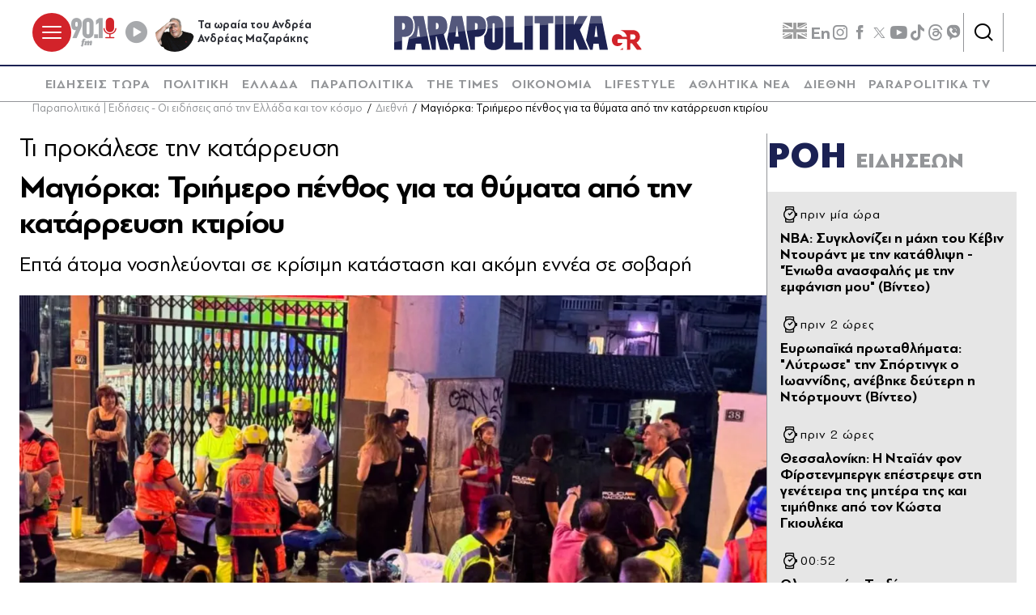

--- FILE ---
content_type: text/html; charset=utf-8
request_url: https://www.parapolitika.gr/diethni/article/1397112/magiorka-triimero-penthos-gia-ta-thumata-apo-tin-katarreusi-ktiriou/
body_size: 66054
content:



<!DOCTYPE html>

<html lang="el">
<head>
    <meta charset="utf-8"/>
    <meta name="viewport" content="width=device-width, initial-scale=1.0"/>
    <title>Μαγιόρκα: Τριήμερο πένθος για τα θύματα από την κατάρρευση κτιρίου</title>
        <link rel="canonical" href="https://www.parapolitika.gr/diethni/article/1397112/magiorka-triimero-penthos-gia-ta-thumata-apo-tin-katarreusi-ktiriou/" />
        <meta name="description" content="&#x3A4;&#x3C1;&#x3B9;&#x3AE;&#x3BC;&#x3B5;&#x3C1;&#x3BF; &#x3C0;&#x3AD;&#x3BD;&#x3B8;&#x3BF;&#x3C2; &#x3BA;&#x3B7;&#x3C1;&#x3CD;&#x3C7;&#x3B8;&#x3B7;&#x3BA;&#x3B5; &#x3C3;&#x3C4;&#x3B7; &#x39C;&#x3B1;&#x3B3;&#x3B9;&#x3CC;&#x3C1;&#x3BA;&#x3B1; &#x3B3;&#x3B9;&#x3B1; &#x3C4;&#x3BF;&#x3C5;&#x3C2; &#x3C4;&#x3AD;&#x3C3;&#x3C3;&#x3B5;&#x3C1;&#x3B9;&#x3C2; &#x3B1;&#x3BD;&#x3B8;&#x3C1;&#x3CE;&#x3C0;&#x3BF;&#x3C5;&#x3C2; &#x3C0;&#x3BF;&#x3C5; &#x3AD;&#x3C7;&#x3B1;&#x3C3;&#x3B1;&#x3BD; &#x3C4;&#x3B7; &#x3B6;&#x3C9;&#x3AE; &#x3C4;&#x3BF;&#x3C5;&#x3C2;, &#x3BC;&#x3B5;&#x3C4;&#x3AC; &#x3B1;&#x3C0;&#x3CC; &#x3BA;&#x3B1;&#x3C4;&#x3AC;&#x3C1;&#x3C1;&#x3B5;&#x3C5;&#x3C3;&#x3B7; &#x3BA;&#x3C4;&#x3B9;&#x3C1;&#x3AF;&#x3BF;&#x3C5; &#x3C4;&#x3B7;&#x3BD; &#x3A4;&#x3B5;&#x3C4;&#x3AC;&#x3C1;&#x3C4;&#x3B7; (23/5)."/>
        <meta name="keywords" content="&#x39C;&#x3B1;&#x3B3;&#x3B9;&#x3CC;&#x3C1;&#x3BA;&#x3B1;, &#x3A0;&#x3AD;&#x3BD;&#x3B8;&#x3BF;&#x3C2;, &#x39D;&#x3B5;&#x3BA;&#x3C1;&#x3BF;&#x3AF;, &#x3A4;&#x3C1;&#x3B1;&#x3C5;&#x3BC;&#x3B1;&#x3C4;&#x3AF;&#x3B5;&#x3C2;"/>
        <meta name="robots" content="index,follow" />

    
    
<!--<script async="" src="//htagpa.tech/c/parapolitika.gr.js"></script>-->
<script async="" src="https://www.googletagmanager.com/gtag/js?id=G-PC1FRVDE3M"></script>
<script>// <![CDATA[
 window.dataLayer = window.dataLayer || []; function gtag(){dataLayer.push(arguments);} gtag('js', new Date()); gtag('config', 'G-PC1FRVDE3M'); 
// ]]></script>
<!-- Google Tag Manager -->
<script>// <![CDATA[
(function(w,d,s,l,i){w[l]=w[l]||[];w[l].push({'gtm.start':
new Date().getTime(),event:'gtm.js'});var f=d.getElementsByTagName(s)[0],
j=d.createElement(s),dl=l!='dataLayer'?'&l='+l:'';j.async=true;j.src=
'https://www.googletagmanager.com/gtm.js?id='+i+dl;f.parentNode.insertBefore(j,f);
})(window,document,'script','dataLayer','GTM-P7Q26J');
// ]]></script>
<!-- End Google Tag Manager -->
<!--
<script>
//google targeting
window.googletag = window.googletag || {cmd: []};
googletag.cmd.push(function() {
const element = document.querySelector('a.tags__link[href="/tag/ethniki-ellados-mpasket/"]');
const targetPath = "/tag/ethniki-ellados-mpasket/";
if (element || window.location.pathname === targetPath) {
googletag.pubads().setTargeting("ekogreeceolympics", "1");
  }
});
</script>
-->
    <script>
    window.ptScriptManager = new function () {
        var actionsOnLoad = [];
        var toArray = function (arrayLike) {
            if (Array.isArray(arrayLike)) {
                return arrayLike;
            }
            return Array.prototype.slice.call(arrayLike);
        };
        var createElement = function (elm) {
            //utility function to handle script elements
            if (elm.tagName === "SCRIPT") {
                var s = document.createElement('script');
                s.type = 'text/javascript';
                var attrs = elm.getAttributeNames();
                attrs.forEach(function (attr) {
                    s.setAttribute(attr, elm.getAttribute(attr));
                });
                if (elm.text) {
                    try {
                        s.appendChild(document.createTextNode(elm.text));
                    } catch (e) {
                        s.text = elm.text;
                    }
                }
                elm = s;
            }
            return elm;
        }

        var forEach = function (elements, fn) {
            Array.prototype.forEach.call(toArray(elements), fn);
        };
        var replace = function (toReplace, replacement) {
            if (typeof replacement.length === 'undefined') {
                replacement = [replacement];
            }
            var parentElement = toReplace.parentElement;
            forEach(replacement, function (elm) {
                parentElement.insertBefore(createElement(elm), toReplace);
            });
            toReplace.remove();
        };
        var parseHtml = window.parseHtml = function (htmlString) {
            var context = document.implementation.createHTMLDocument("");
            var base = context.createElement("base");
            base.href = document.location.href;
            context.head.appendChild(base);

            var fragment = context.createDocumentFragment();
            var c = fragment.appendChild(context.createElement("div"));
            c.innerHTML = htmlString.trim();
            return c.childNodes;
        };
        function scriptDelayed(delay, callback, inId) {
            if (!callback) {
                return;
            }
            setTimeout(function () {
                var code = callback().replace(/&lt;/g, '<').replace(/&gt;/g, '>');
                var codeElement = parseHtml(code);
                if (!codeElement) {
                    return;
                }
                if (inId) {
                    var elm = document.getElementById(inId);
                    if (elm) {
                        replace(elm, codeElement);
                    }
                } else {
                    var head = document.querySelector("head");
                    forEach(codeElement, function (elm) {
                        head.appendChild(createElement(elm));
                    });
                }
            }, delay);
        }
        this.addOnLoadDelayed = function (delay, callback, inId) {
            actionsOnLoad.push(() => scriptDelayed(delay, callback, inId));
        };

        this.add = scriptDelayed;

        window.addEventListener('load', function () {
            for (var i = 0; i < actionsOnLoad.length; i++) {
                actionsOnLoad[i]();
            }
        });
    };
</script>
    <base href="https://www.parapolitika.gr" />
<meta content="el_GR" property="og:locale" />
<meta content="article" property="og:type" />
<meta content="&#x39C;&#x3B1;&#x3B3;&#x3B9;&#x3CC;&#x3C1;&#x3BA;&#x3B1;: &#x3A4;&#x3C1;&#x3B9;&#x3AE;&#x3BC;&#x3B5;&#x3C1;&#x3BF; &#x3C0;&#x3AD;&#x3BD;&#x3B8;&#x3BF;&#x3C2; &#x3B3;&#x3B9;&#x3B1; &#x3C4;&#x3B1; &#x3B8;&#x3CD;&#x3BC;&#x3B1;&#x3C4;&#x3B1; &#x3B1;&#x3C0;&#x3CC; &#x3C4;&#x3B7;&#x3BD; &#x3BA;&#x3B1;&#x3C4;&#x3AC;&#x3C1;&#x3C1;&#x3B5;&#x3C5;&#x3C3;&#x3B7; &#x3BA;&#x3C4;&#x3B9;&#x3C1;&#x3AF;&#x3BF;&#x3C5;" property="og:title" />
<meta content="&#x394;&#x3B9;&#x3B5;&#x3B8;&#x3BD;&#x3AE; - &#x3A4;&#x3C1;&#x3B9;&#x3AE;&#x3BC;&#x3B5;&#x3C1;&#x3BF; &#x3C0;&#x3AD;&#x3BD;&#x3B8;&#x3BF;&#x3C2; &#x3BA;&#x3B7;&#x3C1;&#x3CD;&#x3C7;&#x3B8;&#x3B7;&#x3BA;&#x3B5; &#x3C3;&#x3C4;&#x3B7; &#x39C;&#x3B1;&#x3B3;&#x3B9;&#x3CC;&#x3C1;&#x3BA;&#x3B1; &#x3B3;&#x3B9;&#x3B1; &#x3C4;&#x3BF;&#x3C5;&#x3C2; &#x3C4;&#x3AD;&#x3C3;&#x3C3;&#x3B5;&#x3C1;&#x3B9;&#x3C2; &#x3B1;&#x3BD;&#x3B8;&#x3C1;&#x3CE;&#x3C0;&#x3BF;&#x3C5;&#x3C2; &#x3C0;&#x3BF;&#x3C5; &#x3AD;&#x3C7;&#x3B1;&#x3C3;&#x3B1;&#x3BD; &#x3C4;&#x3B7; &#x3B6;&#x3C9;&#x3AE; &#x3C4;&#x3BF;&#x3C5;&#x3C2;, &#x3BC;&#x3B5;&#x3C4;&#x3AC; &#x3B1;&#x3C0;&#x3CC; &#x3BA;&#x3B1;&#x3C4;&#x3AC;&#x3C1;&#x3C1;&#x3B5;&#x3C5;&#x3C3;&#x3B7; &#x3BA;&#x3C4;&#x3B9;&#x3C1;&#x3AF;&#x3BF;&#x3C5; &#x3C4;&#x3B7;&#x3BD; &#x3A4;&#x3B5;&#x3C4;&#x3AC;&#x3C1;&#x3C4;&#x3B7; (23/5)." property="og:description" />
<meta content="https://www.parapolitika.gr/diethni/article/1397112/magiorka-triimero-penthos-gia-ta-thumata-apo-tin-katarreusi-ktiriou/" property="og:url" />
<meta content="https://www.parapolitika.gr/images/640x360/1/jpg/files/2024-05-24/magiorka_nekroi.jpg" property="og:image" /><meta content="640" property="og:image:width" /><meta content="360" property="og:image:height" />

<meta content="&#x394;&#x3B9;&#x3B5;&#x3B8;&#x3BD;&#x3AE; - &#x3A4;&#x3C1;&#x3B9;&#x3AE;&#x3BC;&#x3B5;&#x3C1;&#x3BF; &#x3C0;&#x3AD;&#x3BD;&#x3B8;&#x3BF;&#x3C2; &#x3BA;&#x3B7;&#x3C1;&#x3CD;&#x3C7;&#x3B8;&#x3B7;&#x3BA;&#x3B5; &#x3C3;&#x3C4;&#x3B7; &#x39C;&#x3B1;&#x3B3;&#x3B9;&#x3CC;&#x3C1;&#x3BA;&#x3B1; &#x3B3;&#x3B9;&#x3B1; &#x3C4;&#x3BF;&#x3C5;&#x3C2; &#x3C4;&#x3AD;&#x3C3;&#x3C3;&#x3B5;&#x3C1;&#x3B9;&#x3C2; &#x3B1;&#x3BD;&#x3B8;&#x3C1;&#x3CE;&#x3C0;&#x3BF;&#x3C5;&#x3C2; &#x3C0;&#x3BF;&#x3C5; &#x3AD;&#x3C7;&#x3B1;&#x3C3;&#x3B1;&#x3BD; &#x3C4;&#x3B7; &#x3B6;&#x3C9;&#x3AE; &#x3C4;&#x3BF;&#x3C5;&#x3C2;, &#x3BC;&#x3B5;&#x3C4;&#x3AC; &#x3B1;&#x3C0;&#x3CC; &#x3BA;&#x3B1;&#x3C4;&#x3AC;&#x3C1;&#x3C1;&#x3B5;&#x3C5;&#x3C3;&#x3B7; &#x3BA;&#x3C4;&#x3B9;&#x3C1;&#x3AF;&#x3BF;&#x3C5; &#x3C4;&#x3B7;&#x3BD; &#x3A4;&#x3B5;&#x3C4;&#x3AC;&#x3C1;&#x3C4;&#x3B7; (23/5)." name="twitter:description" />
<meta content="&#x39C;&#x3B1;&#x3B3;&#x3B9;&#x3CC;&#x3C1;&#x3BA;&#x3B1;: &#x3A4;&#x3C1;&#x3B9;&#x3AE;&#x3BC;&#x3B5;&#x3C1;&#x3BF; &#x3C0;&#x3AD;&#x3BD;&#x3B8;&#x3BF;&#x3C2; &#x3B3;&#x3B9;&#x3B1; &#x3C4;&#x3B1; &#x3B8;&#x3CD;&#x3BC;&#x3B1;&#x3C4;&#x3B1; &#x3B1;&#x3C0;&#x3CC; &#x3C4;&#x3B7;&#x3BD; &#x3BA;&#x3B1;&#x3C4;&#x3AC;&#x3C1;&#x3C1;&#x3B5;&#x3C5;&#x3C3;&#x3B7; &#x3BA;&#x3C4;&#x3B9;&#x3C1;&#x3AF;&#x3BF;&#x3C5;" name="twitter:title" />
<meta content="https://www.parapolitika.gr/images/640x360/1/jpg/files/2024-05-24/magiorka_nekroi.jpg" name="twitter:image" />

            <script>
                var googletag = googletag || {};
	            googletag.cmd = googletag.cmd || [];
                var adContext = {"Article":"1397112","Category":"Διεθνή","RootCategory":"Διεθνή","IsCategory":false};
                var isLazyLoadEnabled = true;

                googletag.cmd.push(function() {
                    //googletag.pubads().disableInitialLoad();
                    //window.paRefresh = window.paRefresh ? window.paRefresh : googletag.pubads().refresh;
                    //googletag.pubads().refresh = function(){};
            
                    if(isLazyLoadEnabled)
                        googletag.pubads().enableLazyLoad({
                          fetchMarginPercent: 500,
                          renderMarginPercent: 200,
                          mobileScaling: 2.0
                        });

                    var pubads = googletag.pubads();
                    pubads.collapseEmptyDivs(true);

                    for (var key in adContext)
                    {
                        pubads.setTargeting(key, adContext[key]);
                    }
                    googletag.pubads().enableSingleRequest();
                    googletag.enableServices();
                });

                function getSizeMapping(googletag, sizes) {
                    var mapping = googletag.sizeMapping();
                    var groups = {};
                    for (var i = 0; i < sizes.length; i++) {
                        var key = sizes[i].ScreenWidth + 'x' + sizes[i].ScreenHeight;
                        var group = groups[key];
                        if (!group) {
                            group = groups[key] = {
                                ScreenWidth: sizes[i].ScreenWidth,
                                ScreenHeight: sizes[i].ScreenHeight,
                                Banners: []
                            };
                        }
                        if (sizes[i].BannerWidth != null && sizes[i].BannerHeight != null) {
                            group.Banners.push([sizes[i].BannerWidth, sizes[i].BannerHeight]);
                        }
                    }
                    for (var k in groups) {
                        var group = groups[k];
                        mapping = mapping.addSize([group.ScreenWidth, group.ScreenHeight], group.Banners);
                    }
                    return mapping.build();
                }
            </script>
<script type="application/ld+json" data-schema="Organization">{"@context":"https://schema.org","@type":"Organization"}</script>

<script type="application/ld+json" data-schema="WebSite">{"@context":"https://schema.org","@type":"WebSite","url":"https://www.parapolitika.gr/","creator":{"@type":"Organization","name":"Parapolitika"}}</script>

<script type="application/ld+json" data-schema="Article">{"@context":"https://schema.org","@type":"Article","name":"Μαγιόρκα: Τριήμερο πένθος για τα θύματα από την κατάρρευση κτιρίου","description":"Τριήμερο πένθος κηρύχθηκε στη Μαγιόρκα για τους τέσσερις ανθρώπους που έχασαν τη ζωή τους, μετά από κατάρρευση κτιρίου την Τετάρτη (23/5).","image":"https://www.parapolitika.gr//files/2024-05-24/magiorka_nekroi.jpg","mainEntityOfPage":"https://www.parapolitika.gr/diethni/article/1397112/magiorka-triimero-penthos-gia-ta-thumata-apo-tin-katarreusi-ktiriou/","url":"https://www.parapolitika.gr/diethni/article/1397112/magiorka-triimero-penthos-gia-ta-thumata-apo-tin-katarreusi-ktiriou/","alternativeHeadline":"Τι προκάλεσε την κατάρρευση","dateCreated":"2024-05-24T12:12:00+03:00","dateModified":"2024-05-24T12:12:00+03:00","datePublished":"2024-05-24T12:12:00+03:00","editor":{"@type":"Person","name":"Parapolitika Newsroom"},"genre":"Διεθνή","headline":"Τι προκάλεσε την κατάρρευση","keywords":"Μαγιόρκα, Πένθος, Νεκροί, Τραυματίες","articleBody":"Τριήμερο πένθος κηρύχθηκε στη Μαγιόρκα για τους τέσσερις ανθρώπους που έχασαν τη ζωή τους, μετά από κατάρρευση κτιρίου την Τετάρτη (23/5).\r\nΥπενθυμίζεται πως τα θύματα είναι τρεις γυναίκες και ένας άνδρας, ενώ επτά άτομα νοσηλεύονται σε κρίσιμη κατάσταση και ακόμη εννέα σε σοβαρή.\r\nMucho ánimo Compañeros/as https://t.co/QYLeqOiMzm\r\n— SoyTES (@Soy_TES) May 23, 2024\r\nΣύμφωνα με τις πρώτες εκτιμήσεις, όπως αναφέρει η El Mundo, φέρεται την κατάρρευση να προκάλεσε το υπερβολικό βάρος στην ταράτσα του κτιρίου.\r\nΔιαβάστε ακόμα: Τραγωδία στην Ισπανία: Κατέρρευσε γνωστό μπάρ στη Μαγιόρκα - Τουλάχιστον 4 νεκροί και 27 τραυματίες (Εικόνες-Βίντεο)\r\nΣυλλυπητήρια από την πρόεδρο της κυβέρνησης των Βαλεαρίδων\r\nΗ πρόεδρος της κυβέρνησης των Βαλεαρίδων, στην περιοχή την οποία υπάγεται και η Μαγιόρκα, Marga Prohens, σε ανάρτησή της εξέφρασε τα συλλυπητήριά της στις οικογένειες των τεσσάρων ανθρώπων που έχασαν τη ζωή τους.\r\nColpida per la informació que m’arriba de l’esfondrament de Platja de Palma.\r\n Traslladar tot el meu afecte i escalf a les famílies de les quatre persones que han perdut la vida en aquest tràgic incident i desitjar la recuperació de tots els ferits.\r\n Gràcies a tots els cossos…\r\n— Marga Prohens (@MargaProhens) May 23, 2024\r\nΕυχήθηκε επίσης την ανάρρωση όλων των τραυματιών και ευχαρίστησε το έργο των δυνάμεων έκτακτης ανάγκης που έφεραν στο σημείο.\r\nΤέλος, δήλωσε σοκαρισμένη για το ατύχημα και εύχεται ταχεία ανάρρωση στους τραυματίες."}</script>

<meta property="article:published_time" content="2024-05-24T12:12:00+03:00" />
                <script> 
                    function getIEVersion() {
                        var ua = window.navigator.userAgent, msie = ua.indexOf('MSIE ');
                        if (window.navigator.userAgent.match(/Trident.*rv\:11\./)) { return 11; } 
                        else if (msie > 0) { return window.parseInt(ua.substring(msie + 5, ua.indexOf('.', msie))); }
                        return 100;
                    }
                    if (11 > getIEVersion()) {
                        window.location.href = '/unsupported-browser/';
                    }
                </script>
<link rel="preload" media="(min-width: 768px)" href="https://s.parapolitika.gr/images/1130x667/jpg/files/2024-05-24/magiorka_nekroi.webp" as="image"><link rel="preload" media="(max-width: 767px)" href="https://s.parapolitika.gr/images/720x424/jpg/files/2024-05-24/magiorka_nekroi.webp" as="image"><link rel="preload" media="(max-width: 479px)" href="https://s.parapolitika.gr/images/448x264/jpg/files/2024-05-24/magiorka_nekroi.webp" as="image">

        <script src="https://t.atmng.io/adweb/iV4Fqwow2.prod.js" async></script>



<script>window.ptScriptManager.addOnLoadDelayed(2300, function() {  return `&lt;!-- GPT (banners) --&gt;&lt;script src="https://www.googletagservices.com/tag/js/gpt.js"&gt;&lt;/script&gt;
&lt;!-- GPT (banners) end --&gt;
`; });</script>

<!-- GA4 --><!-- Google tag (gtag.js) -->
<script async src="https://www.googletagmanager.com/gtag/js?id=G-MPTY40KFF1"></script>
<script>
  window.dataLayer = window.dataLayer || [];
  function gtag(){dataLayer.push(arguments);}
  gtag('js', new Date());

  gtag('config', 'G-MPTY40KFF1');
  gtag('config', 'G-QP20C0Q7QK');
</script>

<!-- GA4 end -->


<script>window.ptScriptManager.addOnLoadDelayed(2000, function() {  return `&lt;!-- Quantcast --&gt;&lt;!-- InMobi Choice. Consent Manager Tag v3.0 (for TCF 2.2) --&gt;
&lt;script type="text/javascript" async=true&gt;
(function() {
var host = window.location.hostname;
var element = document.createElement('script');
var firstScript = document.getElementsByTagName('script')[0];
var url = 'https://cmp.inmobi.com'
.concat('/choice/', 'JS6Q4MXbpe_2d', '/', host, '/choice.js?tag_version=V3');
var uspTries = 0;
var uspTriesLimit = 3;
element.async = true;
element.type = 'text/javascript';
element.src = url;

firstScript.parentNode.insertBefore(element, firstScript);

function makeStub() {
var TCF_LOCATOR_NAME = '__tcfapiLocator';
var queue = [];
var win = window;
var cmpFrame;

function addFrame() {
var doc = win.document;
var otherCMP = !!(win.frames[TCF_LOCATOR_NAME]);

if (!otherCMP) {
if (doc.body) {
var iframe = doc.createElement('iframe');

iframe.style.cssText = 'display:none';
iframe.name = TCF_LOCATOR_NAME;
doc.body.appendChild(iframe);
} else {
setTimeout(addFrame, 5);
}
}
return !otherCMP;
}

function tcfAPIHandler() {
var gdprApplies;
var args = arguments;

if (!args.length) {
return queue;
} else if (args[0] === 'setGdprApplies') {
if (
args.length &gt; 3 &&
args[2] === 2 &&
typeof args[3] === 'boolean'
) {
gdprApplies = args[3];
if (typeof args[2] === 'function') {
args[2]('set', true);
}
}
} else if (args[0] === 'ping') {
var retr = {
gdprApplies: gdprApplies,
cmpLoaded: false,
cmpStatus: 'stub'
};

if (typeof args[2] === 'function') {
args[2](retr);
}
} else {
if(args[0] === 'init' && typeof args[3] === 'object') {
args[3] = Object.assign(args[3], { tag_version: 'V3' });
}
queue.push(args);
}
}

function postMessageEventHandler(event) {
var msgIsString = typeof event.data === 'string';
var json = {};

try {
if (msgIsString) {
json = JSON.parse(event.data);
} else {
json = event.data;
}
} catch (ignore) {}

var payload = json.__tcfapiCall;

if (payload) {
window.__tcfapi(
payload.command,
payload.version,
function(retValue, success) {
var returnMsg = {
__tcfapiReturn: {
returnValue: retValue,
success: success,
callId: payload.callId
}
};
if (msgIsString) {
returnMsg = JSON.stringify(returnMsg);
}
if (event && event.source && event.source.postMessage) {
event.source.postMessage(returnMsg, '*');
}
},
payload.parameter
);
}
}

while (win) {
try {
if (win.frames[TCF_LOCATOR_NAME]) {
cmpFrame = win;
break;
}
} catch (ignore) {}

if (win === window.top) {
break;
}
win = win.parent;
}
if (!cmpFrame) {
addFrame();
win.__tcfapi = tcfAPIHandler;
win.addEventListener('message', postMessageEventHandler, false);
}
};

makeStub();

var uspStubFunction = function() {
var arg = arguments;
if (typeof window.__uspapi !== uspStubFunction) {
setTimeout(function() {
if (typeof window.__uspapi !== 'undefined') {
window.__uspapi.apply(window.__uspapi, arg);
}
}, 500);
}
};

var checkIfUspIsReady = function() {
uspTries++;
if (window.__uspapi === uspStubFunction && uspTries &lt; uspTriesLimit) {
console.warn('USP is not accessible');
} else {
clearInterval(uspInterval);
}
};

if (typeof window.__uspapi === 'undefined') {
window.__uspapi = uspStubFunction;
var uspInterval = setInterval(checkIfUspIsReady, 6000);
}
})();
&lt;/script&gt;
&lt;!-- End InMobi Choice. Consent Manager Tag v3.0 (for TCF 2.2) --&gt;
&lt;!-- Quantcast end --&gt;
`; });</script>

<script>window.ptScriptManager.addOnLoadDelayed(500, function() {  return `&lt;!-- onesignal --&gt;&lt;script src="https://cdn.onesignal.com/sdks/web/v16/OneSignalSDK.page.js" defer&gt;&lt;/script&gt;
&lt;script&gt;
window.OneSignalDeferred = window.OneSignalDeferred || [];
OneSignalDeferred.push(function(OneSignal) {
OneSignal.init({
appId: "d4e57ba2-0c83-4511-a5e9-70e43c6fb832",
});
});
&lt;/script&gt;
&lt;!-- onesignal end --&gt;
`; });</script>

<script>window.ptScriptManager.addOnLoadDelayed(300, function() {  return `&lt;!-- mgid --&gt;&lt;script src="https://jsc.mgid.com/site/984180.js" async&gt;&lt;/script&gt;
&lt;!-- mgid end --&gt;
`; });</script>

<script>window.ptScriptManager.addOnLoadDelayed(300, function() {  return `&lt;!-- membrana --&gt;&lt;script async="async" src="https://cdn.membrana.media/par/ym.js"&gt;&lt;/script&gt;
&lt;script &gt;
    window.yieldMasterCmd = window.yieldMasterCmd || [];
    window.yieldMasterCmd.push(function() {
        window.yieldMaster.init({
            pageVersionAutodetect: true
        });
    });
&lt;/script&gt;
&lt;!-- membrana end --&gt;
`; });</script>

<!-- FirstView - COSMOTE TV --><script >//https://t.atmng.io/adweb/iV4Fqwow2.prod.js
!function(n){if(!window.cnx){window.cnx={},window.cnx.cmd=[];var t=n.createElement('iframe');t.src='javascript:false'; t.display='none',t.onload=function(){var n=t.contentWindow.document,c=n.createElement('script');c.src='//cd.connatix.com/connatix.player.js?cid=802bc865-afca-472a-8b42-6b7ce9fd58ba&pid=c210c297-2e01-494b-bb11-2ba197fbd85f',c.setAttribute('async','1'),c.setAttribute('type','text/javascript'),n.body.appendChild(c)},n.head.appendChild(t)}}(document);</script>
<!-- FirstView - COSMOTE TV end -->


<!-- Disable GAM ads --><script >  function preventAds() {
  
    if (typeof window.googletag === 'undefined') {
  
      window.googletag = {
        cmd: [],
  
        cmd: {
          push: function(callback) {
            console.log('Prevented ad command execution before GPT loads');
            return;
          }
        }
      };
    } else if (window.googletag && window.googletag.cmd) {

      if (typeof googletag.display === 'function') {
        googletag.display = function(divId) {
          console.log('Prevented display for: ' + divId);
          return;
        };
      }

      if (typeof googletag.defineSlot === 'function') {
        googletag.defineSlot = function() {
          console.log('Prevented slot definition');
  
          return {
            addService: function() { return this; },
            defineSizeMapping: function() { return this; },
            setTargeting: function() { return this; }
          };
        };
      }
      
      window.googletag.cmd.push = function(callback) {
        console.log('Prevented new command execution');
        return;
      };
    }
    
    const adDivs = document.querySelectorAll('[id^="div-gpt-ad"], [id^="banner-div-"]');
    adDivs.forEach(function(div) {
      div.style.display = 'none';
    });

    const scriptTags = document.querySelectorAll('script[src*="googletagservices.com/tag/js/gpt.js"]');
    scriptTags.forEach(function(script) {
      script.src = 'data:text/javascript,console.log("Prevented GPT loading");';
    });
  }
  
  function disableAds(){
  preventAds();
  const checkInterval = setInterval(preventAds, 500);
  setTimeout(function() {
    clearInterval(checkInterval);
  }, 5000);
}

</script>
<!-- Disable GAM ads end -->


<script>window.ptScriptManager.addOnLoadDelayed(2100, function() {  return `&lt;!-- project_agora_header_tag --&gt;&lt;script async src="//pahtfi.tech/c/parapolitika.js"&gt;&lt;/script&gt;
&lt;!-- project_agora_header_tag end --&gt;
`; });</script>

<script>window.ptScriptManager.addOnLoadDelayed(2000, function() {  return `&lt;!-- project_agora_header_bidding_tag --&gt;&lt;script src="https://cdn.pabidding.io/c/parapolitika.gr.min.js"&gt;&lt;/script&gt;
&lt;!-- project_agora_header_bidding_tag end --&gt;
`; });</script>

<script>window.ptScriptManager.addOnLoadDelayed(2000, function() {  return `&lt;!-- Twitter --&gt;&lt;script async="async" src="https://platform.twitter.com/widgets.js"&gt;&lt;/script&gt;
&lt;!-- Twitter end --&gt;
`; });</script>
    
    
        
                <style>:root{--skinWidth:1200px;--windowHeight:100%;--gridGutter:16px;--gridSpace:40px;--iconButtonSpace:8px;--headerHeight:166px;--sectionsVerticalSpace:56px;--fieldColumnSpace:40px;--formMaxWidth:1000px;--formMaxWidthS:320px;--formMaxWidthL:784px;--smallField:112px;--fieldRowSpace:48px;--checkboxRadioSpace:16px;--articleLogoHeight:62px}/*! normalize.css v8.0.1 | MIT License | github.com/necolas/normalize.css */*,::after,::before{box-sizing:border-box}html{line-height:1.15;-webkit-text-size-adjust:none;-moz-text-size-adjust:none;text-size-adjust:none}body{margin:0;-webkit-font-smoothing:antialiased}hr{box-sizing:content-box;height:0;overflow:visible}pre{font-family:monospace,monospace;font-size:1em}abbr[title]{border-bottom:none;text-decoration:underline;-webkit-text-decoration:underline dotted;text-decoration:underline dotted}code,kbd,samp{font-family:monospace,monospace;font-size:1em}small{font-size:80%}sub,sup{font-size:75%;line-height:0;position:relative;vertical-align:baseline}sub{bottom:-.25em}sup{top:-.5em}button,input,optgroup,select,textarea{font-family:inherit;font-size:100%;line-height:1.15;margin:0}button,input{overflow:visible}button,select{text-transform:none}[type=button],[type=reset],[type=submit],button{-webkit-appearance:button}[type=button]::-moz-focus-inner,[type=reset]::-moz-focus-inner,[type=submit]::-moz-focus-inner,button::-moz-focus-inner{border-style:none;padding:0}[type=button]:-moz-focusring,[type=reset]:-moz-focusring,[type=submit]:-moz-focusring,button:-moz-focusring{outline:1px dotted ButtonText}legend{box-sizing:border-box;max-width:100%;padding:0;white-space:normal}progress{vertical-align:baseline}[type=number]::-webkit-inner-spin-button,[type=number]::-webkit-outer-spin-button{height:auto}[type=search]{-webkit-appearance:textfield;outline-offset:-2px}[type=search]::-webkit-search-decoration{-webkit-appearance:none}::-webkit-file-upload-button{-webkit-appearance:button;font:inherit}details{display:block}summary{display:list-item}@font-face{font-family:swiper-icons;src:url("data:application/font-woff;charset=utf-8;base64, [base64]//wADZ2x5ZgAAAywAAADMAAAD2MHtryVoZWFkAAABbAAAADAAAAA2E2+eoWhoZWEAAAGcAAAAHwAAACQC9gDzaG10eAAAAigAAAAZAAAArgJkABFsb2NhAAAC0AAAAFoAAABaFQAUGG1heHAAAAG8AAAAHwAAACAAcABAbmFtZQAAA/gAAAE5AAACXvFdBwlwb3N0AAAFNAAAAGIAAACE5s74hXjaY2BkYGAAYpf5Hu/j+W2+MnAzMYDAzaX6QjD6/4//Bxj5GA8AuRwMYGkAPywL13jaY2BkYGA88P8Agx4j+/8fQDYfA1AEBWgDAIB2BOoAeNpjYGRgYNBh4GdgYgABEMnIABJzYNADCQAACWgAsQB42mNgYfzCOIGBlYGB0YcxjYGBwR1Kf2WQZGhhYGBiYGVmgAFGBiQQkOaawtDAoMBQxXjg/wEGPcYDDA4wNUA2CCgwsAAAO4EL6gAAeNpj2M0gyAACqxgGNWBkZ2D4/wMA+xkDdgAAAHjaY2BgYGaAYBkGRgYQiAHyGMF8FgYHIM3DwMHABGQrMOgyWDLEM1T9/w8UBfEMgLzE////P/5//f/V/xv+r4eaAAeMbAxwIUYmIMHEgKYAYjUcsDAwsLKxc3BycfPw8jEQA/[base64]/uznmfPFBNODM2K7MTQ45YEAZqGP81AmGGcF3iPqOop0r1SPTaTbVkfUe4HXj97wYE+yNwWYxwWu4v1ugWHgo3S1XdZEVqWM7ET0cfnLGxWfkgR42o2PvWrDMBSFj/IHLaF0zKjRgdiVMwScNRAoWUoH78Y2icB/yIY09An6AH2Bdu/UB+yxopYshQiEvnvu0dURgDt8QeC8PDw7Fpji3fEA4z/PEJ6YOB5hKh4dj3EvXhxPqH/SKUY3rJ7srZ4FZnh1PMAtPhwP6fl2PMJMPDgeQ4rY8YT6Gzao0eAEA409DuggmTnFnOcSCiEiLMgxCiTI6Cq5DZUd3Qmp10vO0LaLTd2cjN4fOumlc7lUYbSQcZFkutRG7g6JKZKy0RmdLY680CDnEJ+UMkpFFe1RN7nxdVpXrC4aTtnaurOnYercZg2YVmLN/d/gczfEimrE/fs/bOuq29Zmn8tloORaXgZgGa78yO9/cnXm2BpaGvq25Dv9S4E9+5SIc9PqupJKhYFSSl47+Qcr1mYNAAAAeNptw0cKwkAAAMDZJA8Q7OUJvkLsPfZ6zFVERPy8qHh2YER+3i/BP83vIBLLySsoKimrqKqpa2hp6+jq6RsYGhmbmJqZSy0sraxtbO3sHRydnEMU4uR6yx7JJXveP7WrDycAAAAAAAH//wACeNpjYGRgYOABYhkgZgJCZgZNBkYGLQZtIJsFLMYAAAw3ALgAeNolizEKgDAQBCchRbC2sFER0YD6qVQiBCv/H9ezGI6Z5XBAw8CBK/m5iQQVauVbXLnOrMZv2oLdKFa8Pjuru2hJzGabmOSLzNMzvutpB3N42mNgZGBg4GKQYzBhYMxJLMlj4GBgAYow/P/PAJJhLM6sSoWKfWCAAwDAjgbRAAB42mNgYGBkAIIbCZo5IPrmUn0hGA0AO8EFTQAA");font-weight:400;font-style:normal}:root{--swiper-theme-color:#007aff}.swiper{margin-left:auto;margin-right:auto;position:relative;overflow:hidden;list-style:none;padding:0;z-index:1}.swiper-vertical>.swiper-wrapper{flex-direction:column}.swiper-wrapper{position:relative;width:100%;height:100%;z-index:1;display:flex;transition-property:-webkit-transform;transition-property:transform;transition-property:transform,-webkit-transform;box-sizing:content-box}.swiper-android .swiper-slide,.swiper-wrapper{-webkit-transform:translate3d(0,0,0);transform:translate3d(0,0,0)}.swiper-pointer-events{touch-action:pan-y}.swiper-pointer-events.swiper-vertical{touch-action:pan-x}.swiper-slide{flex-shrink:0;width:100%;height:100%;position:relative;transition-property:-webkit-transform;transition-property:transform;transition-property:transform,-webkit-transform}.swiper-slide-invisible-blank{visibility:hidden}.swiper-autoheight,.swiper-autoheight .swiper-slide{height:auto}.swiper-autoheight .swiper-wrapper{align-items:flex-start;transition-property:height,-webkit-transform;transition-property:transform,height;transition-property:transform,height,-webkit-transform}.swiper-3d,.swiper-3d.swiper-css-mode .swiper-wrapper{-webkit-perspective:1200px;perspective:1200px}.swiper-3d .swiper-cube-shadow,.swiper-3d .swiper-slide,.swiper-3d .swiper-slide-shadow,.swiper-3d .swiper-slide-shadow-bottom,.swiper-3d .swiper-slide-shadow-left,.swiper-3d .swiper-slide-shadow-right,.swiper-3d .swiper-slide-shadow-top,.swiper-3d .swiper-wrapper{-webkit-transform-style:preserve-3d;transform-style:preserve-3d}.swiper-3d .swiper-slide-shadow,.swiper-3d .swiper-slide-shadow-bottom,.swiper-3d .swiper-slide-shadow-left,.swiper-3d .swiper-slide-shadow-right,.swiper-3d .swiper-slide-shadow-top{position:absolute;left:0;top:0;width:100%;height:100%;pointer-events:none;z-index:10}.swiper-3d .swiper-slide-shadow{background:rgba(0,0,0,.15)}.swiper-3d .swiper-slide-shadow-left{background-image:linear-gradient(to left,rgba(0,0,0,.5),rgba(0,0,0,0))}.swiper-3d .swiper-slide-shadow-right{background-image:linear-gradient(to right,rgba(0,0,0,.5),rgba(0,0,0,0))}.swiper-3d .swiper-slide-shadow-top{background-image:linear-gradient(to top,rgba(0,0,0,.5),rgba(0,0,0,0))}.swiper-3d .swiper-slide-shadow-bottom{background-image:linear-gradient(to bottom,rgba(0,0,0,.5),rgba(0,0,0,0))}.swiper-css-mode>.swiper-wrapper{overflow:auto;scrollbar-width:none;-ms-overflow-style:none}.swiper-css-mode>.swiper-wrapper::-webkit-scrollbar{display:none}.swiper-css-mode>.swiper-wrapper>.swiper-slide{scroll-snap-align:start start}.swiper-horizontal.swiper-css-mode>.swiper-wrapper{scroll-snap-type:x mandatory}.swiper-vertical.swiper-css-mode>.swiper-wrapper{scroll-snap-type:y mandatory}.swiper-centered>.swiper-wrapper::before{content:"";flex-shrink:0;order:9999}.swiper-centered.swiper-horizontal>.swiper-wrapper>.swiper-slide:first-child{-webkit-margin-start:var(--swiper-centered-offset-before);margin-inline-start:var(--swiper-centered-offset-before)}.swiper-centered.swiper-horizontal>.swiper-wrapper::before{height:100%;min-height:1px;width:var(--swiper-centered-offset-after)}.swiper-centered.swiper-vertical>.swiper-wrapper>.swiper-slide:first-child{-webkit-margin-before:var(--swiper-centered-offset-before);margin-block-start:var(--swiper-centered-offset-before)}.swiper-centered.swiper-vertical>.swiper-wrapper::before{width:100%;min-width:1px;height:var(--swiper-centered-offset-after)}.swiper-centered>.swiper-wrapper>.swiper-slide{scroll-snap-align:center center}.swiper-virtual.swiper-css-mode .swiper-wrapper::after{content:"";position:absolute;left:0;top:0;pointer-events:none}.swiper-virtual.swiper-css-mode.swiper-horizontal .swiper-wrapper::after{height:1px;width:var(--swiper-virtual-size)}.swiper-virtual.swiper-css-mode.swiper-vertical .swiper-wrapper::after{width:1px;height:var(--swiper-virtual-size)}:root{--swiper-navigation-size:44px}.swiper-button-next,.swiper-button-prev{position:absolute;top:50%;width:calc(var(--swiper-navigation-size)/ 44 * 27);height:var(--swiper-navigation-size);margin-top:calc(0px - var(--swiper-navigation-size)/ 2);z-index:10;cursor:pointer;display:flex;align-items:center;justify-content:center;color:var(--swiper-navigation-color,var(--swiper-theme-color))}.swiper-button-next.swiper-button-disabled,.swiper-button-prev.swiper-button-disabled{opacity:.35;cursor:auto}.swiper-button-next:after,.swiper-button-prev:after{font-family:swiper-icons;font-size:var(--swiper-navigation-size);text-transform:none!important;letter-spacing:0;text-transform:none;font-variant:initial;line-height:1}.swiper-button-prev,.swiper-rtl .swiper-button-next{left:10px;right:auto}.swiper-button-prev:after,.swiper-rtl .swiper-button-next:after{content:"prev"}.swiper-button-next,.swiper-rtl .swiper-button-prev{right:10px;left:auto}.swiper-button-next:after,.swiper-rtl .swiper-button-prev:after{content:"next"}.swiper-button-lock{display:none}.swiper-pagination{position:absolute;text-align:center;transition:.3s opacity;-webkit-transform:translate3d(0,0,0);transform:translate3d(0,0,0);z-index:10}.swiper-pagination.swiper-pagination-hidden{opacity:0}.swiper-horizontal>.swiper-pagination-bullets,.swiper-pagination-bullets.swiper-pagination-horizontal,.swiper-pagination-custom,.swiper-pagination-fraction{bottom:10px;left:0;width:100%}.swiper-pagination-bullets-dynamic{overflow:hidden;font-size:0}.swiper-pagination-bullets-dynamic .swiper-pagination-bullet{-webkit-transform:scale(.33);transform:scale(.33);position:relative}.swiper-pagination-bullets-dynamic .swiper-pagination-bullet-active{-webkit-transform:scale(1);transform:scale(1)}.swiper-pagination-bullets-dynamic .swiper-pagination-bullet-active-main{-webkit-transform:scale(1);transform:scale(1)}.swiper-pagination-bullets-dynamic .swiper-pagination-bullet-active-prev{-webkit-transform:scale(.66);transform:scale(.66)}.swiper-pagination-bullets-dynamic .swiper-pagination-bullet-active-prev-prev{-webkit-transform:scale(.33);transform:scale(.33)}.swiper-pagination-bullets-dynamic .swiper-pagination-bullet-active-next{-webkit-transform:scale(.66);transform:scale(.66)}.swiper-pagination-bullets-dynamic .swiper-pagination-bullet-active-next-next{-webkit-transform:scale(.33);transform:scale(.33)}.swiper-pagination-bullet{width:var(--swiper-pagination-bullet-width,var(--swiper-pagination-bullet-size,8px));height:var(--swiper-pagination-bullet-height,var(--swiper-pagination-bullet-size,8px));display:inline-block;border-radius:50%;background:var(--swiper-pagination-bullet-inactive-color,#000);opacity:var(--swiper-pagination-bullet-inactive-opacity,.2)}button.swiper-pagination-bullet{border:none;margin:0;padding:0;box-shadow:none;-webkit-appearance:none;-moz-appearance:none;appearance:none}.swiper-pagination-clickable .swiper-pagination-bullet{cursor:pointer}.swiper-pagination-bullet:only-child{display:none!important}.swiper-pagination-bullet-active{opacity:var(--swiper-pagination-bullet-opacity,1);background:var(--swiper-pagination-color,var(--swiper-theme-color))}.swiper-pagination-vertical.swiper-pagination-bullets,.swiper-vertical>.swiper-pagination-bullets{right:10px;top:50%;-webkit-transform:translate3d(0,-50%,0);transform:translate3d(0,-50%,0)}.swiper-pagination-vertical.swiper-pagination-bullets .swiper-pagination-bullet,.swiper-vertical>.swiper-pagination-bullets .swiper-pagination-bullet{margin:var(--swiper-pagination-bullet-vertical-gap,6px) 0;display:block}.swiper-pagination-vertical.swiper-pagination-bullets.swiper-pagination-bullets-dynamic,.swiper-vertical>.swiper-pagination-bullets.swiper-pagination-bullets-dynamic{top:50%;-webkit-transform:translateY(-50%);transform:translateY(-50%);width:8px}.swiper-pagination-vertical.swiper-pagination-bullets.swiper-pagination-bullets-dynamic .swiper-pagination-bullet,.swiper-vertical>.swiper-pagination-bullets.swiper-pagination-bullets-dynamic .swiper-pagination-bullet{display:inline-block;transition:.2s top,.2s -webkit-transform;transition:.2s transform,.2s top;transition:.2s transform,.2s top,.2s -webkit-transform}.swiper-horizontal>.swiper-pagination-bullets .swiper-pagination-bullet,.swiper-pagination-horizontal.swiper-pagination-bullets .swiper-pagination-bullet{margin:0 var(--swiper-pagination-bullet-horizontal-gap,4px)}.swiper-horizontal>.swiper-pagination-bullets.swiper-pagination-bullets-dynamic,.swiper-pagination-horizontal.swiper-pagination-bullets.swiper-pagination-bullets-dynamic{left:50%;-webkit-transform:translateX(-50%);transform:translateX(-50%);white-space:nowrap}.swiper-horizontal>.swiper-pagination-bullets.swiper-pagination-bullets-dynamic .swiper-pagination-bullet,.swiper-pagination-horizontal.swiper-pagination-bullets.swiper-pagination-bullets-dynamic .swiper-pagination-bullet{transition:.2s left,.2s -webkit-transform;transition:.2s transform,.2s left;transition:.2s transform,.2s left,.2s -webkit-transform}.swiper-horizontal.swiper-rtl>.swiper-pagination-bullets-dynamic .swiper-pagination-bullet{transition:.2s right,.2s -webkit-transform;transition:.2s transform,.2s right;transition:.2s transform,.2s right,.2s -webkit-transform}.swiper-pagination-progressbar{background:rgba(0,0,0,.25);position:absolute}.swiper-pagination-progressbar .swiper-pagination-progressbar-fill{background:var(--swiper-pagination-color,var(--swiper-theme-color));position:absolute;left:0;top:0;width:100%;height:100%;-webkit-transform:scale(0);transform:scale(0);-webkit-transform-origin:left top;transform-origin:left top}.swiper-rtl .swiper-pagination-progressbar .swiper-pagination-progressbar-fill{-webkit-transform-origin:right top;transform-origin:right top}.swiper-horizontal>.swiper-pagination-progressbar,.swiper-pagination-progressbar.swiper-pagination-horizontal,.swiper-pagination-progressbar.swiper-pagination-vertical.swiper-pagination-progressbar-opposite,.swiper-vertical>.swiper-pagination-progressbar.swiper-pagination-progressbar-opposite{width:100%;height:4px;left:0;top:0}.swiper-horizontal>.swiper-pagination-progressbar.swiper-pagination-progressbar-opposite,.swiper-pagination-progressbar.swiper-pagination-horizontal.swiper-pagination-progressbar-opposite,.swiper-pagination-progressbar.swiper-pagination-vertical,.swiper-vertical>.swiper-pagination-progressbar{width:4px;height:100%;left:0;top:0}.swiper-pagination-lock{display:none}.swiper-zoom-container{width:100%;height:100%;display:flex;justify-content:center;align-items:center;text-align:center}.swiper-zoom-container>canvas,.swiper-zoom-container>img,.swiper-zoom-container>svg{max-width:100%;max-height:100%;-o-object-fit:contain;object-fit:contain}.swiper-slide-zoomed{cursor:move}.swiper-lazy-preloader{width:42px;height:42px;position:absolute;left:50%;top:50%;margin-left:-21px;margin-top:-21px;z-index:10;-webkit-transform-origin:50%;transform-origin:50%;-webkit-animation:swiper-preloader-spin 1s infinite linear;animation:swiper-preloader-spin 1s infinite linear;box-sizing:border-box;border:4px solid var(--swiper-preloader-color,var(--swiper-theme-color));border-radius:50%;border-top-color:transparent}.swiper-lazy-preloader-white{--swiper-preloader-color:#fff}.swiper-lazy-preloader-black{--swiper-preloader-color:#000}@-webkit-keyframes swiper-preloader-spin{100%{-webkit-transform:rotate(360deg);transform:rotate(360deg)}}@keyframes swiper-preloader-spin{100%{-webkit-transform:rotate(360deg);transform:rotate(360deg)}}.swiper-fade.swiper-free-mode .swiper-slide{transition-timing-function:ease-out}.swiper-fade .swiper-slide{pointer-events:none;transition-property:opacity}.swiper-fade .swiper-slide .swiper-slide{pointer-events:none}.swiper-fade .swiper-slide-active,.swiper-fade .swiper-slide-active .swiper-slide-active{pointer-events:auto}html.noScroll,html.noScroll body{overflow:hidden;height:calc(var(--windowHeight) - 1px)}body.menuOpened,body.noScroll{/*! purgecss ignore current */overflow:hidden}.mainLayer{background-color:rgba(0,0,0,.5);left:0;opacity:.6;position:fixed;top:0;transition:opacity 250ms ease-in-out;z-index:4;width:100%;height:100%}body:not(.showLayer) .mainLayer{opacity:0;pointer-events:none}.darkBg{padding-block:56px;background-color:#000;color:#fff}.darkBg:last-child{margin-bottom:calc(var(--mainSpaceBottom) * -1)}.sectionTitle{margin-bottom:32px;padding-bottom:4px;border-bottom:5px solid #000;letter-spacing:-.03em;font-family:PFBagueSansPro,Arial,sans-serif;font-weight:700;font-size:5rem;line-height:1.075}.sectionTitle picture{background:unset}.sectionTitle--small{border-width:2px;font-size:3.75rem}.sectionTitle--center{text-align:center}.sectionTitle>a{color:#000}.darkBg .sectionTitle,.sectionTitle--light{color:#fff;border-color:#fff}.darkBg .sectionTitle>a,.sectionTitle--light>a{color:#fff}.sectionTitle--minimal{color:#4d4d4d;border-color:#4d4d4d;border-width:1px;font-weight:500;font-size:2.625rem;line-height:1.1428571429}.sectionTitle--wRadio{display:flex;align-items:center;gap:16px}.sectionTitle img{height:86px;-o-object-fit:contain;object-fit:contain;width:auto}.pageTitle:not(.pageTitle--noMargin){margin:24px 0 48px}.darkBg .pageTitle{margin-top:0}.pageTitle--center{text-align:center}.pageTitle h1{margin:0 0 16px}.pageTitle--noMargin{margin-top:24px}.pageTitle--noMargin h1{margin-bottom:0}.box{background-color:#fafafa;margin-block:48px;padding:32px}.box--spaceS{margin-block:24px}.box__cols{--boxColSpace:160px;display:flex;gap:var(--boxColSpace)}.box__title{margin-bottom:32px}.box--forms{margin-inline:auto;max-width:992px}.box--forms .box__col{flex-basis:50%}.message{align-items:center;background-color:var(--messageBgColor);color:var(--messageColor,#fff);display:inline-flex;font-size:.9375rem;justify-content:center;gap:8px;margin-bottom:16px;padding:8px}.message:before{font-size:1.25rem}.message--radius{border-radius:60px;padding-inline:24px}.message--warning{--messageBgColor:orange}.message--error{--messageBgColor:hsl(0, 100%, 92%);--messageColor:#D2232A}.iconTextRow{display:flex;gap:32px}.iconTextRow:not(:last-child){margin-bottom:40px}.iconTextRow__icon{font-size:2rem}.iconTextRow p{font-size:1rem}.iconTextRow p:last-child{margin-bottom:0}.row{display:flex;flex-wrap:wrap;margin-left:calc(-1 * var(--gridGutter));width:calc(100% + var(--gridGutter) * 2)}.row .row:not(.articlesGrid){height:100%}.row--noWrap{flex-wrap:nowrap}.row--vStart{align-items:flex-start}.row--vCenter{align-items:center}.row--vEnd{align-items:flex-end}.row--hStart{justify-content:flex-start}.row--hCenter{justify-content:center}.row--hEnd{justify-content:flex-end}.row--space{flex-wrap:nowrap;justify-content:space-between}.btnWrap{--btnWrapSpace:40px;align-items:center;display:flex;flex-wrap:wrap;gap:16px;justify-content:flex-start;margin-block:var(--btnWrapSpace)}.btnWrap .button{position:relative;z-index:2}.btnWrap--border{position:relative;justify-content:center}.btnWrap--border:after{content:"";position:absolute;left:50%;top:50%;-webkit-transform:translate(-50%,-50%);transform:translate(-50%,-50%);height:1px;width:calc(100% - var(--gridGutter) * 2);background-color:#939598}.btnWrap--borderFull:after{width:100%}.searchWrap{display:none}.userMenu{display:none}.megamenu{opacity:0;position:absolute;width:100%}.infoPopup{background-color:#fff;-webkit-filter:drop-shadow(1px 2px 2px rgba(0, 0, 0, .1)) drop-shadow(2px 4px 4px rgba(0, 0, 0, .2));filter:drop-shadow(1px 2px 2px rgba(0, 0, 0, .1)) drop-shadow(2px 4px 4px rgba(0, 0, 0, .2));padding:16px;position:fixed;top:120px;transition:opacity 250ms ease-in-out,-webkit-transform 250ms ease-in-out;transition:opacity 250ms ease-in-out,transform 250ms ease-in-out;transition:opacity 250ms ease-in-out,transform 250ms ease-in-out,-webkit-transform 250ms ease-in-out;z-index:99}.infoPopup--box{right:calc(50vw - 1600px/2 + var(--gridSpace));min-width:320px}.infoPopup--stripe{display:flex;gap:24px;justify-content:space-between;left:calc(50vw - 1600px/2 + var(--gridSpace));padding-right:48px;width:min(800px,100% - 2*var(--gridSpace))}.infoPopup.moveOut{/*! purgecss ignore current */opacity:0;pointer-events:none;-webkit-transform:translateY(-40%);transform:translateY(-40%)}.infoPopup__title{font-weight:700;margin:0 0 8px;padding-right:24px}.infoPopup__text p:last-child{margin:0}.infoPopup p{font-size:.875rem}.infoPopup__remove{position:absolute;right:0;top:6px}video{width:100%;display:block}picture{background-color:#e6e6e6;display:block;height:100%}@font-face{font-family:PFBagueSansPro;font-display:swap;font-weight:700;src:url("/Content/ePublish/Fonts/PFBagueSansPro-Bold.woff2?k=web-7bddddbbb5") format("woff2"),url("/Content/ePublish/Fonts/PFBagueSansPro-Bold.woff?k=web-7bddddbbb5") format("woff")}@font-face{font-family:PFBagueSansPro;font-display:swap;font-weight:900;src:url("/Content/ePublish/Fonts/PFBagueSansPro-BlackItalic.woff2?k=web-7bddddbbb5") format("woff2"),url("/Content/ePublish/Fonts/PFBagueSansPro-BlackItalic.woff?k=web-7bddddbbb5") format("woff")}@font-face{font-family:PFBagueSansPro;font-display:swap;font-weight:300;src:url("/Content/ePublish/Fonts/PFBagueSansPro-Light.woff2?k=web-7bddddbbb5") format("woff2"),url("/Content/ePublish/Fonts/PFBagueSansPro-Light.woff?k=web-7bddddbbb5") format("woff")}@font-face{font-family:PFBagueSansPro;font-display:swap;font-weight:400;src:url("/Content/ePublish/Fonts/PFBagueSansPro.woff2?k=web-7bddddbbb5") format("woff2"),url("/Content/ePublish/Fonts/PFBagueSansPro.woff?k=web-7bddddbbb5") format("woff")}@font-face{font-family:PFBagueSansPro;font-display:swap;font-weight:900;src:url("/Content/ePublish/Fonts/PFBagueSansPro-Black.woff2?k=web-7bddddbbb5") format("woff2"),url("/Content/ePublish/Fonts/PFBagueSansPro-Black.woff?k=web-7bddddbbb5") format("woff")}.select__button{overflow:hidden;text-overflow:ellipsis;white-space:nowrap}.radiobutton__border,.swiper-thumbs .swiper-slide:after{inset:0;position:absolute}.footer__listLink,.social__link{color:#e6e6e6;text-decoration:none;transition:color 250ms ease}.breadcrumb__itemLink{color:#939598;text-decoration:none;transition:color 250ms ease}.footer__linksLink{color:#000;text-decoration:none;transition:color 250ms ease}.checkbox__label a,.link,.radiobutton__label a{color:#000;text-decoration:underline;transition:color 250ms ease}.contentBody a,.contentBody li a,.contentBody strong a,.text a,p a{color:#d2232a;transition:color 250ms ease}.footer__copy,.footer__linksItem,.footer__listItem{font-family:PFBagueSansPro,Arial,sans-serif;font-size:1rem;font-weight:700;line-height:1.5625;letter-spacing:.06em}.textarea__field{border:1px solid #939598;border-radius:4px;color:#000;padding:12px 16px;width:100%;height:56px;outline:0;font-size:1.375rem;line-height:1.4545454545}.field--error .textarea__field{border-color:#d2232a}.textarea__field:focus{border-color:#4d4d4d}.checkbox.disabled,.radiobutton--onlyColor.disabled .radiobutton__icon,.radiobutton.disabled{opacity:.5}.article__icon:before,.article__img:before{pointer-events:none;color:#fff;width:36px;height:36px;align-items:center;justify-content:center;border-radius:50px;background-color:#d2232a;font-size:.8125rem}.visually-hidden{clip:rect(0 0 0 0);-webkit-clip-path:inset(50%);clip-path:inset(50%);height:1px!important;overflow:hidden!important;position:absolute!important;white-space:nowrap;width:1px!important}@font-face{font-family:iconfont;src:url("/Content/ePublish/Fonts/iconfont.woff2?k=web-7bddddbbb5") format("woff2"),url("/Content/ePublish/Fonts/iconfont.woff?k=web-7bddddbbb5") format("woff")}.article--typeMinimal .article__time:before,.article.playing .article__img:after,.contentBody blockquote:not(.tiktok-embed):not(.instagram-media):not(.twitter-tweet):before,.filter__item.active .checkbox__edit:before,.filter__item.inactive .checkbox__edit:before,.goToTop:before,.icon-account:before,.icon-add:before,.icon-alert:before,.icon-arrowDown:before,.icon-arrowLeft:before,.icon-arrowLeftDouble:before,.icon-arrowRight:before,.icon-arrowRightDouble:before,.icon-arrowUp:before,.icon-basket:before,.icon-calendar:before,.icon-camera:before,.icon-card:before,.icon-checkCircle:before,.icon-chevronRight:before,.icon-chevronUp:before,.icon-clock:before,.icon-close:before,.icon-coffee:before,.icon-coffeeS:before,.icon-contact:before,.icon-copy:before,.icon-delete:before,.icon-edit:before,.icon-email:before,.icon-emailPlain:before,.icon-facebook:before,.icon-fail:before,.icon-filters:before,.icon-flag:before,.icon-fm:before,.icon-gift:before,.icon-heart:before,.icon-heartBorder:before,.icon-info:before,.icon-instagram:before,.icon-linkedin:before,.icon-locationSearching:before,.icon-lock:before,.icon-logout:before,.icon-map:before,.icon-microphone:before,.icon-navigation:before,.icon-pause:before,.icon-payments:before,.icon-phone:before,.icon-pin:before,.icon-pinterest:before,.icon-play:before,.icon-player:before,.icon-quotationMarks:before,.icon-quotes:before,.icon-recording:before,.icon-redeem:before,.icon-refresh:before,.icon-related:before,.icon-remove:before,.icon-return:before,.icon-rss:before,.icon-save:before,.icon-scan:before,.icon-schedule:before,.icon-search:before,.icon-settings:before,.icon-shipping:before,.icon-star:before,.icon-starBorder:before,.icon-starHalf:before,.icon-store:before,.icon-threads:before,.icon-tick:before,.icon-tiktok:before,.icon-twitter:before,.icon-viber:before,.icon-visibility:before,.icon-visibilityOff:before,.icon-voice:before,.icon-warning:before,.icon-youtube:before,.mainNav__link:before,.newsletter .field-validation-error:before,.radioBox__content.fa-pause .radioPlayer__icon:before,.radioPlayer.fa-pause .radioPlayer__icon:before,.select__button:after,.statusMessage--error:before,.statusMessage--success:before,.swiper-button-next:after,.swiper-button-prev:after{font-family:iconfont;-webkit-font-smoothing:antialiased;-moz-osx-font-smoothing:grayscale;font-style:normal;font-display:swap;font-variant:normal;font-weight:400;text-decoration:none;text-transform:none;display:inline-flex;line-height:1;vertical-align:top}.icon-account:before{content:"\e001"}.icon-add:before{content:"\e002"}.icon-alert:before,.newsletter .field-validation-error:before,.statusMessage--error:before{content:"\e003"}.icon-arrowDown:before{content:"\e004"}.icon-arrowLeft:before{content:"\e005"}.icon-arrowLeftDouble:before{content:"\e006"}.icon-arrowRight:before{content:"\e007"}.icon-arrowRightDouble:before{content:"\e008"}.goToTop:before,.icon-arrowUp:before{content:"\e009"}.icon-basket:before{content:"\e00a"}.icon-calendar:before{content:"\e00b"}.icon-camera:before{content:"\e00c"}.icon-card:before{content:"\e00d"}.icon-checkCircle:before{content:"\e00e"}.icon-chevronRight:before{content:"\e00f"}.icon-chevronUp:before{content:"\e010"}.icon-clock:before{content:"\e011"}.icon-close:before{content:"\e012"}.icon-coffee:before{content:"\e013"}.icon-coffeeS:before{content:"\e014"}.icon-contact:before{content:"\e015"}.icon-copy:before{content:"\e016"}.icon-delete:before{content:"\e017"}.icon-edit:before{content:"\e018"}.icon-email:before{content:"\e019"}.icon-emailPlain:before{content:"\e01a"}.icon-facebook:before{content:"\e01b"}.icon-fail:before{content:"\e01c"}.icon-filters:before{content:"\e01d"}.icon-flag:before{content:"\e01e"}.icon-fm:before{content:"\e01f"}.icon-gift:before{content:"\e020"}.icon-heart:before{content:"\e021"}.icon-heartBorder:before{content:"\e022"}.icon-info:before{content:"\e023"}.icon-instagram:before{content:"\e024"}.icon-linkedin:before{content:"\e025"}.icon-locationSearching:before{content:"\e026"}.icon-lock:before{content:"\e027"}.icon-logout:before{content:"\e028"}.icon-map:before{content:"\e029"}.icon-microphone:before{content:"\e02a"}.icon-navigation:before{content:"\e02b"}.icon-pause:before{content:"\e02c"}.icon-payments:before{content:"\e02d"}.icon-phone:before{content:"\e02e"}.icon-pin:before{content:"\e02f"}.icon-pinterest:before{content:"\e030"}.icon-play:before{content:"\e031"}.icon-player:before{content:"\e032"}.icon-quotationMarks:before{content:"\e033"}.icon-quotes:before{content:"\e034"}.icon-recording:before{content:"\e035"}.icon-redeem:before{content:"\e036"}.icon-refresh:before{content:"\e037"}.icon-related:before{content:"\e038"}.icon-remove:before{content:"\e039"}.icon-return:before{content:"\e03a"}.icon-rss:before{content:"\e03b"}.icon-save:before{content:"\e03c"}.icon-scan:before{content:"\e03d"}.icon-schedule:before{content:"\e03e"}.icon-search:before{content:"\e03f"}.icon-settings:before{content:"\e040"}.icon-shipping:before{content:"\e041"}.icon-star:before{content:"\e042"}.icon-starBorder:before{content:"\e043"}.icon-starHalf:before{content:"\e044"}.icon-store:before{content:"\e045"}.icon-threads:before{content:"\e046"}.icon-tick:before,.statusMessage--success:before{content:"\e047"}.icon-tiktok:before{content:"\e048"}.icon-twitter:before{content:"\e049"}.icon-viber:before{content:"\e04a"}.icon-visibility:before{content:"\e04b"}.icon-visibilityOff:before{content:"\e04c"}.icon-voice:before{content:"\e04d"}.icon-warning:before{content:"\e04e"}.icon-youtube:before{content:"\e04f"}html{font-size:16px}body{color:#000;font:normal 100%/1.4 PFBagueSansPro,Arial,sans-serif;line-height:1.3}input[type=submit]{cursor:pointer}a,button,input,select,textarea{-webkit-tap-highlight-color:transparent}figure{margin:0}img{max-width:100%}picture img{display:block}h1,h2,h3,h4,h5,h6{line-height:1.1;margin:0 0 16px}.h1,h1{font-size:2.5rem;font-weight:700}.h2,h2{font-size:1.875rem;font-weight:700}p+.h2,p+h2{margin-top:32px}h3{font-size:1.625rem}h4{font-size:1.5rem}h5{font-size:1.375rem}h6{font-size:1.25rem}.bold,b,strong{/*! purgecss ignore current */font-weight:700}.text,p{color:#000;font-size:1.375rem;line-height:1.4545454545;margin:0 0 32px}.text:last-child,p:last-child{margin-bottom:0}.text--s{color:gray;font-size:.875rem;margin-bottom:16px}.text--b{color:#000;font-size:1rem;font-weight:700}.text--pending{color:orange}a{text-decoration:none;transition:color 250ms ease}ol,ul{margin:0 0 32px;padding:0}ol :is(ol,ul),ul :is(ol,ul){margin-top:16px;padding-left:16px}li{color:#000;list-style-position:inside;margin:0 0 8px}.address,address{color:#333;font-size:.875rem;font-style:normal;line-height:1.8}.infoText{align-items:center;display:flex}.infoText:before{font-size:1.5rem;margin-right:8px}.footer{background-color:#1b2153;margin-top:auto;width:100%}.footer__wrapper{position:relative}.footer__logo{margin-bottom:32px;width:100%;max-width:432px}.footer__logo figure{aspect-ratio:432/60}.footer__logo picture{background-color:#1b2153}.footer__logo img{width:100%}.footer__main{display:flex;flex-direction:column;align-items:center;padding:56px var(--gridSpace) 32px}.footer__list{list-style:none;margin:0;display:flex;gap:8px 24px;flex-wrap:wrap;justify-content:center}.footer__list li{padding-left:0}.footer__list li:before{display:none}.footer__listItem{margin:0}.footer__listLink{display:inline-block;padding:8px 0}.footer__btm{background-color:#fff;display:flex;justify-content:space-between;padding:16px var(--gridSpace) 24px;position:relative}.footer__copy{color:#939598}.footer__links{list-style:none;margin:0;align-items:center;display:flex;flex-wrap:wrap}.footer__links li{padding-left:0}.footer__links li:before{display:none}.footer__linksItem{align-items:center;display:inline-flex;margin:0;position:relative}.footer__linksItem:not(:last-child){margin-right:12px}.footer__linksItem:not(:last-child):after{background-color:#000;content:"";width:1px;height:12px}.footer__linksLink{display:block;padding:4px 12px 4px 0}.footer__atcom{line-height:1;padding:8px 0}.footer__atcom img{width:154px;height:12px}.footer__mediawrap{display:flex;align-items:center;gap:16px;justify-content:flex-end}.memberMedia{display:flex;align-items:center;gap:8px;justify-content:flex-end;padding:8px;border-radius:8px;background-color:#e6e6e6}.memberMedia__text{font-size:.875rem;margin:0}.memberMedia__figure{margin:0;padding:0;line-height:1;font-size:0}.wrapper{margin:0 auto;padding:0 var(--gridSpace);width:100%;max-width:1600px}.wrapper--b{max-width:1760px}.wrapper--s{max-width:784px}.wrapper .wrapper{padding:0}.col{flex-grow:1;flex-basis:0;max-width:100%;padding-inline:16px}.col-1{flex-basis:8.3333333333%;max-width:8.3333333333%}.col-2{flex-basis:16.6666666667%;max-width:16.6666666667%}.col-3{flex-basis:25%;max-width:25%}.col-4{flex-basis:33.3333333333%;max-width:33.3333333333%}.col-5{flex-basis:41.6666666667%;max-width:41.6666666667%}.col-6{flex-basis:50%;max-width:50%}.col-7{flex-basis:58.3333333333%;max-width:58.3333333333%}.col-8{flex-basis:66.6666666667%;max-width:66.6666666667%}.col-9{flex-basis:75%;max-width:75%}.col-10{flex-basis:83.3333333333%;max-width:83.3333333333%}.col-11{flex-basis:91.6666666667%;max-width:91.6666666667%}.col-12{flex-basis:100%;max-width:100%}.header{--header__topSpace:16px;--header__bottomSpace:8px;background-color:#fff;position:-webkit-sticky;position:sticky;top:0;z-index:9}.header__top{padding:var(--header__topSpace) 0;border-bottom:2px solid #1b2153;position:relative;transition:padding 250ms ease-in-out}.header__topWrapper{align-items:center;display:flex;justify-content:space-between;position:relative}.header__logo{--logoWidth:432px}.header__logo h1{font-size:0;margin:0}.header__logolink{font-size:0;margin:0}.header__logo img{width:100%;max-width:var(--logoWidth);aspect-ratio:432/60}.header__tools{align-items:center;display:flex;gap:16px}.header__gift{aspect-ratio:150/66}.header__gift img{width:152px}.header__bottom{position:relative}.openSearch{color:#000;transition:color 250ms ease}.mainContainer{display:flex;flex-direction:column;min-height:calc(100vh - var(--headerHeight))}.main{--mainSpaceBottom:80px;--mainSpaceTop:0;margin:var(--mainSpaceTop) 0 var(--mainSpaceBottom)}.main>section:not(.topNews):first-child{margin-top:24px}.article{display:flex;flex-direction:column;width:100%;min-width:0}.article:not(:last-child){margin-bottom:24px;padding-bottom:24px;border-bottom:1px solid #939598}.article--maxWidth{max-width:1056px}.article--typeAuthorBorder:not(:last-child),.article--typeDefaultMedium:not(:last-child){margin-bottom:16px;padding-bottom:16px}.article--typeDefault:not(:last-child){margin-bottom:16px;padding-bottom:0;border:none}.article--typeTitleOnly:not(:last-child){margin-bottom:12px;padding-bottom:12px}.article--typeAuthorInline,.article--typeAuthorInlinePlain,.article--typeInlineBg,.article--typeInlineWide,.article--typeInlineWideLarge{flex-direction:row}.article--typeInlineWide{padding:12px 16px 12px 6px;gap:24px}.article--typeInlineWide:not(.playing){align-items:flex-start}.article--typeInlineWideLarge{gap:32px}.article--typeInlineBg{gap:0 24px;position:relative}.article--typeInlineBg:not(:last-child){margin-bottom:32px;padding-bottom:32px;border:none}.article--typeInlineBg:last-child{padding-bottom:32px}.article--typeInlineBg:before{content:"";width:calc(100% - 150px);height:100%;position:absolute;right:0;top:0;z-index:-1;background-color:#f3f3f3}.article--typeAuthorInlinePlain{gap:12px}.article--typeAuthorInlinePlain:not(:last-child){margin-bottom:32px;padding-bottom:0;border:none}.article--typeAuthorInlinePlain picture{background-color:unset}.article--typeAuthorInline{align-items:center;gap:16px}.article--typeAuthorInline:not(:last-child){margin-bottom:16px;padding-bottom:16px}.article--typeVideo:not(.article--clickableVideo){cursor:pointer;border-left:5px solid transparent;transition:background-color 250ms ease-out,border-color 250ms ease-out}.article--typeVideo:not(.article--clickableVideo).playing{background-color:#d2232a}.article--clickableVideo{position:relative}.withSticky .section--type3 .article--typeMedium,.withSticky .section--type4 .article--typeMedium,.withSticky .section--type5 .article--typeMedium,.withSticky .section--type6 .article--typeMedium{--headerHeight:84px}.article--typeAuthorBorder picture{background:unset}.article__logo{height:var(--articleLogoHeight);margin-bottom:8px;display:flex;align-items:center}.article__logo picture{background:unset}.article__initials{position:relative;width:134px;aspect-ratio:134/134;z-index:0;display:flex;align-items:flex-end;justify-content:center;letter-spacing:-2.4px;margin-inline:auto;font-family:PFBagueSansPro,Arial,sans-serif;font-weight:700;font-size:5rem;line-height:1.075}.article--typeAuthorBorder .article__initials{width:204px;margin:0 auto}.article__initials:before{content:"";width:100%;aspect-ratio:210/105;background-color:#ede8e0;position:absolute;left:0;bottom:0;z-index:-1;border-top-left-radius:120px;border-top-right-radius:120px}.article__img{position:relative;margin-bottom:16px}.article.playing .article__img:after{content:"\e032"}.article.playing .article__img:after{opacity:1}.article--typeAuthorInline .article__img,.article--typeAuthorInlinePlain .article__img,.article--typeInlineBg .article__img,.article--typeInlineWide .article__img,.article--typeInlineWideLarge .article__img,.article--typePortraitWide .article__img{margin-bottom:0}.article--typeAuthorBorder .article__img{border-bottom:5px solid #d2232a;width:100%}.article--typeAuthorInline .article__img,.article--typeAuthorInlinePlain .article__img,.article--typeInlineBg .article__img,.article--typeInlineWideLarge .article__img{flex-shrink:0}.article--typeInlineBg .article__img,.article--typeInlineWideLarge .article__img{width:352px}.article--typeAuthorInline .article__img,.article--typeAuthorInlinePlain .article__img{width:80px}.article--typeVideo:not(.article--clickableVideo) .article__img{pointer-events:none}.article--typeVideo .article__img:after{position:absolute;left:50%;top:50%;-webkit-transform:translate(-50%,-50%);transform:translate(-50%,-50%);font-size:1.5rem;padding-right:20px;border-right:2px solid #fff;opacity:0;transition:opacity 250ms ease-in-out}.article--typeInlineWide .article__img{flex-shrink:0;width:107px}.article--typeInline .article__img{margin-bottom:0}.article__imgLink{position:absolute;left:0;top:0;width:100%;height:100%}.article__img.icon-player:before{transition:background-color 250ms ease-out}.article__img figure{aspect-ratio:352/208}.videosFeed__list .article__img figure{aspect-ratio:107/67}.article.playing .article__img figure{opacity:0}.article--typeAuthorInline .article__img figure,.article--typeAuthorInlinePlain .article__img figure{aspect-ratio:1/1;border-radius:50px;background-color:#fff;overflow:hidden}.article--typeAuthorInlinePlain .article__img figure{border:1px solid #d9d9d9}.article--typeCentered .article__img figure{aspect-ratio:352/208}.article--typePortrait .article__img figure{aspect-ratio:352/594}.article--typePortraitWide .article__img figure{aspect-ratio:375/424}.section--inlineArticlesType4 .article--typePortraitWide .article__img figure{aspect-ratio:306/409}.article--typeInline .article__img figure{aspect-ratio:unset;height:100%}.article--typeInline .article__img figure img,.article--typeInline .article__img figure picture{height:100%}.article--typeInline .article__img figure img{-o-object-fit:cover;object-fit:cover}.article--typeAuthor .article__img figure,.article--typeAuthorBorder .article__img figure{position:relative;width:134px;aspect-ratio:134/134;z-index:0;margin-inline:auto}.article--typeAuthor .article__img figure:before,.article--typeAuthorBorder .article__img figure:before{content:"";width:100%;aspect-ratio:210/105;background-color:#ede8e0;position:absolute;left:0;bottom:0;z-index:-1;border-top-left-radius:120px;border-top-right-radius:120px}.article--typeAuthorBorder .article__img figure{width:204px;margin:0 auto}.article__img:before{position:absolute;right:16px;top:16px;z-index:2}.article__img.icon-player:before{padding-left:2px}.article__img img{width:100%}.article--grayScale .article__img img,.article--typeAuthor .article__img img,.article--typeAuthorBorder .article__img img,.article--typeAuthorInline .article__img img,.article--typeAuthorInlinePlain .article__img img{-webkit-filter:grayscale(1);filter:grayscale(1)}.article__details{display:flex;flex-direction:column;color:#4d4d4d}.article--typeWhite .article__details,.darkBg .article__details{color:#fff}.article--typeInlineBg .article__details{max-width:648px}.article--typeVideo:not(.article--clickableVideo) .article__details{pointer-events:none}.article--typeAuthor .article__details{text-align:center}.article--typeInline .article__details{padding-top:32px;flex:1}.article__row{display:flex;align-items:center;justify-content:space-between;gap:8px 16px;flex-wrap:wrap}.article__author,.article__top{font-weight:500;letter-spacing:.06em;line-height:1.1875}.article__top{display:flex;align-items:center;flex-wrap:wrap}.article__author,.article__category{color:#4d4d4d}.article--typeAuthor .article__author,.article--typeAuthor .article__category,.article--typeAuthorInline .article__author,.article--typeAuthorInline .article__category{color:#000}.article--typeWhite .article__author,.article--typeWhite .article__category,.darkBg .article__author,.darkBg .article__category{color:#fff}.article__category{display:flex;gap:2px;margin-right:8px}.article__category:before{color:#d2232a}.article__category+.article__time:before{content:unset}.article--typeVideo .article__time{color:#fff}.article--typeMinimal .article__time{display:flex;align-items:center;gap:4px;color:#000}.article--typeMinimal .article__time:before{content:"\e011"}.article--typeMinimal .article__time:before{font-size:1.5rem}.article:not(.article--typeVideo):not(.article--typeMinimal) .article__time:before{color:#d2232a}.article__author{margin-top:8px;letter-spacing:.06em}.article--typeCentered .article__author{margin-top:0}.article--typeAuthor .article__author,.article--typeAuthorBorder .article__author,.article--typeAuthorInline .article__author{text-transform:uppercase}.article--typeAuthor .article__author,.article--typeAuthorInline .article__author{margin-top:0}.article--typeAuthorInline .article__author{font-weight:700;font-size:.875rem;letter-spacing:0}.article--typeAuthorBorder .article__author,.article--typeAuthorInlinePlain .article__author{color:#000;text-transform:uppercase}.article__heading{margin-top:12px;font-size:1.75rem;line-height:1.1428571429;color:#000}.article__title{font-size:1.625rem;font-weight:400;margin:0;line-height:1.1538461538;word-break:break-word}.section--type2 .col-6 .article__title{font-weight:700}.article--typeDefault .article__title,.article--typeInlineWide .article__title{font-size:1rem}.article__author+.article__title,.article__heading+.article__title,.article__top+.article__title{margin-top:8px}.article--typeInline .article__title{padding-right:40px;font-size:2.125rem}.article--typeAuthor .article__title,.article--typeAuthorBorder .article__title,.article--typeAuthorInline .article__title,.article--typeAuthorInlinePlain .article__title{margin-top:4px;font-size:1.125rem}.article--typeEmphasized .article__title{font-weight:700}.article--typeCentered .article__title{letter-spacing:-.03em}.article--typeDefaultMedium .article__title,.article--typeMinimal .article__title,.article--typeTitleOnly .article__title{font-size:1.125rem}.articleWithBg__itemsList .article__title{margin-top:0}.article__title a{color:#000}.article--typeInline .article__title a,.article--typeVideo .article__title a,.article--typeWhite .article__title a,.darkBg .article__title a{color:#fff}.article--typeGray .article__title a{color:#4d4d4d}.article--clickableVideo .article__title a:before{content:"";position:absolute;left:0;top:0;width:100%;height:100%}.article__summary{margin:8px 0 0}.article__summary p{margin:0}.article__summary p+p{margin:16px 0 0}.article__summary,.article__summary p{color:#000;font-size:1.125rem;line-height:1.2222222222}.article--typeCentered .article__summary,.article--typeCentered .article__summary p{font-size:1.375rem;line-height:1.2727272727}.article__icon{text-align:right;margin-top:16px}.article__icon:before{padding-left:2px}.article__related{margin-top:16px;display:flex;flex-direction:column}.article__relatedTitle{margin-bottom:12px;color:#d2232a;font-weight:700;letter-spacing:.06em;line-height:1.1875}.relatedArticles{list-style:none;margin:0;display:flex;flex-direction:column;gap:8px}.relatedArticles li{padding-left:0}.relatedArticles li:before{display:none}.article--typeInline .relatedArticles{gap:0}.relatedArticles__item{font-size:1.125rem;font-weight:700;line-height:1.2222222222;margin-bottom:8px}.article--typeInline .relatedArticles__item{padding-bottom:12px;border-bottom:1px solid #939598;margin-bottom:12px}.relatedArticles__item:last-child{margin-bottom:0}.relatedArticles__link{display:flex;gap:4px;color:#000;text-align:left}.article--typeInline .relatedArticles__link{color:#fff;padding-right:24px}.relatedArticles__link:before{font-size:1rem;padding-top:2px;color:#d2232a}.inlineArticles__logo picture{background-color:var(--primaryColor)}.articlesGrid--default{--itemsPerRow:3;display:grid;grid-template-columns:repeat(var(--itemsPerRow),1fr);grid-gap:32px}.articlesGrid--defaultFull{--itemsPerRow:4;grid-gap:48px 32px}.articlesGrid--default .loadMore,.articlesGrid--default .loader{grid-column:span var(--itemsPerRow)}.articlesGrid--quadraple .article{width:25%}.articlesGrid--triple .article{width:33.3333333333%}.articlesGrid--triple .article__img picture{background:unset}.sideArticles__title{text-transform:uppercase;margin-bottom:32px;font-family:PFBagueSansPro,Arial,sans-serif;font-weight:900;color:#393536}.sideArticles__items{display:flex;flex-direction:column}.wrapper>.banner{margin-bottom:48px;position:unset}.wrapper>.banner--large{border-bottom:1px solid #939598;padding-bottom:24px}.banner{position:-webkit-sticky;position:sticky;top:var(--headerHeight);text-align:center;min-height:250px/*! purgecss ignore current *//*! purgecss ignore current */}.banner--large,.banner--medium{/*! purgecss ignore current */border-bottom:1px solid #939598;-webkit-padding-after:32px;padding-block-end:32px}.homePage .banner--b970x250,.homePage .banner.b970x250{/*! purgecss ignore current */border-bottom:1px solid #939598;-webkit-padding-after:32px;padding-block-end:32px}.section--type1 .gridLayout__col--left .banner{position:unset;margin-bottom:24px;border-bottom:1px solid #939598;padding-bottom:24px}.withSticky .banner{--headerHeight:84px}.gridLayout__col--smallBorder .banner{flex-shrink:0;margin-top:40px}.heroBanner .banner{margin-block:0}.banner__content picture{background:unset}.banner--medium .banner__content img{margin:0 auto}.bgHeader{position:relative;background-color:#000}.bgHeader:after{content:"";position:absolute;right:0;top:0;width:80%;height:100%;background-image:linear-gradient(to left,#000 80.98%,rgba(27,24,26,0) 96.52%);background-repeat:no-repeat}.bgHeader__img{position:absolute;left:0;top:0;width:100%;height:100%;background-image:url("https://s.parapolitika.gr/Content/ePublish/media/coffee/bg.png");background-repeat:no-repeat;background-size:cover;background-position:left top}.bgHeader__title{display:flex;flex-direction:column;gap:8px;color:#fff;font-size:1.25rem;font-weight:700;line-height:1;z-index:2}.bgHeader__logo{width:304px}.bgHeader__logo picture{background:unset}.bgHeader__logo img{width:100%}.breadcrumb{--breadcrumbSpace:24px;margin-block:var(--breadcrumbSpace)}.breadcrumb__list{list-style:none;margin:0;display:flex;flex-wrap:wrap}.breadcrumb__list li{padding-left:0}.breadcrumb__list li:before{display:none}.breadcrumb__item{color:#000;display:inline-block;font-size:.875rem;line-height:1.1;position:relative;vertical-align:bottom}.breadcrumb__item:not(:last-child){margin-right:8px;padding-right:8px}.breadcrumb__item:not(:last-child):after{content:"/";position:absolute;right:0;top:0;-webkit-transform:translateX(50%);transform:translateX(50%)}button{-webkit-appearance:none;-moz-appearance:none;background:0 0;border:none;margin:0}button:not(.button--disabled),button:not(:disabled){cursor:pointer}.button{align-items:center;background-color:#fff;border:1px solid #1b2153;color:#1b2153;display:inline-flex;font-family:PFBagueSansPro,Arial,sans-serif;font-size:1rem;font-weight:700;letter-spacing:.06em;gap:8px;justify-content:center;padding:16px 32px;transition:color 250ms ease,background-color 250ms ease;white-space:nowrap;min-height:56px}.button:not(.button--disabled):not(:disabled):active{border-color:#1b2153;background-color:#1b2153;color:#fff}.button--reversedColors{background-color:#1b2153;color:#fff}.button--reversedColors:not(.button--disabled):not(:disabled):active{background-color:#fff;color:#1b2153}.button--disabled,.button:disabled{opacity:.3}.button--full{width:100%}.button__icon{font-size:1.5rem;line-height:1}.button--s{font-size:.875rem;padding:8px;min-height:40px}.iconButton{align-items:center;justify-content:center;background:0 0;display:inline-flex;font-size:1.5rem;padding:var(--iconButtonSpace);transition:color 250ms ease,background-color 250ms ease}.iconButton--s{font-size:1.25rem}.iconButton--l{font-size:2rem}.iconButton--circle{background-color:#e6e6e6;border-radius:50%}.link{gap:4px;padding:0;font-weight:500;letter-spacing:.06em}.link--wIcon{align-items:center;display:inline-flex;text-align:left}.link--dark{color:#4d4d4d}.link--b{font-size:1rem;gap:12px}.link--white{color:#fff}.link--noUnder{text-decoration:none}.link__icon{color:#d2232a}.link--white .link__icon{color:#fff}.tooltipButton{position:relative}.tooltipButton:after{background:#fff;border-radius:10px;bottom:calc(100% + 8px);color:#333;box-shadow:2px 4px 4px rgba(0,0,0,.2);font-size:.875rem;right:-8px;line-height:1.3;padding:8px;pointer-events:none;position:absolute;opacity:0;-webkit-transform:translate3d(0,8px,0);transform:translate3d(0,8px,0);transition:opacity 150ms ease-out,-webkit-transform .2s ease-out;transition:opacity 150ms ease-out,transform .2s ease-out;transition:opacity 150ms ease-out,transform .2s ease-out,-webkit-transform .2s ease-out;white-space:nowrap}.tooltipButton:not(.favButton):after{content:attr(data-text)}.coffee{--coffeeWidth:340px;width:var(--coffeeWidth);height:100%;position:absolute;left:0;top:0;pointer-events:none}.bgHeader .coffee{--coffeeWidth:340px}.articleBlock .coffee{--coffeeWidth:200px;z-index:0}.coffee img{display:block}.coffee>img,.coffee__cup{position:absolute;width:100%}.coffee__cup{left:48px;max-width:240px;top:-24px}.bgHeader .coffee__cup{left:32px;max-width:180px;top:8px}.articleBlock .coffee__cup{max-width:140px;left:16px;top:16px}.coffee__cupImg{width:100%;aspect-ratio:1/1}.coffee__logo{max-width:156px;top:220px;left:40px}.coffee__pen{max-width:110px;right:-20px;top:60px}.bgHeader .coffee__pen{max-width:90px;right:60px;top:50px}.articleBlock .coffee__pen{max-width:60px;right:0;top:60px}.coffee__steam{position:absolute;top:-24px;left:32px;width:70%;height:80%;z-index:44;opacity:1;display:flex;-webkit-filter:blur(10px);filter:blur(10px);pointer-events:none;-webkit-transform:rotate(45deg);transform:rotate(45deg)}.coffee__steam:before{content:"";width:100%;height:100%;background-color:#fff;-webkit-animation:fadeOutUp linear 5s;animation:fadeOutUp linear 5s;-webkit-animation-iteration-count:infinite;animation-iteration-count:infinite;-webkit-animation-fill-mode:forwards;animation-fill-mode:forwards;-webkit-clip-path:polygon(33% 40%,52% 12%,84% 29%,62% 65%,54% 89%,73% 92%,73% 74%,53% 63%,77% 57%,95% 31%,71% 3%,34% 47%,50% 37%,69% 39%,69% 29%,76% 35%,61% 6%,64% 47%,91% 9%,51% 5%,84% 61%,91% 49%,35% 19%,40% 10%,57% 41%,57% 54%,92% 19%);clip-path:polygon(33% 40%,52% 12%,84% 29%,62% 65%,54% 89%,73% 92%,73% 74%,53% 63%,77% 57%,95% 31%,71% 3%,34% 47%,50% 37%,69% 39%,69% 29%,76% 35%,61% 6%,64% 47%,91% 9%,51% 5%,84% 61%,91% 49%,35% 19%,40% 10%,57% 41%,57% 54%,92% 19%);border-radius:60% 50%}@-webkit-keyframes fadeOutUp{0%{opacity:1;-webkit-transform:translate3d(0,-10%,0);transform:translate3d(0,-10%,0)}20%{opacity:.9;-webkit-transform:translate3d(0,-20%,0);transform:translate3d(0,-20%,0)}40%{opacity:.8;-webkit-transform:translate3d(0,-30%,0);transform:translate3d(0,-30%,0)}60%{opacity:.7;-webkit-transform:translate3d(0,-40%,0);transform:translate3d(0,-40%,0)}80%{opacity:.6;-webkit-transform:translate3d(0,-50%,0);transform:translate3d(0,-50%,0)}90%{opacity:.5;-webkit-transform:translate3d(0,-60%,0);transform:translate3d(0,-60%,0)}100%{opacity:.4;-webkit-transform:translate3d(0,-70%,0);transform:translate3d(0,-70%,0)}}@keyframes fadeOutUp{0%{opacity:1;-webkit-transform:translate3d(0,-10%,0);transform:translate3d(0,-10%,0)}20%{opacity:.9;-webkit-transform:translate3d(0,-20%,0);transform:translate3d(0,-20%,0)}40%{opacity:.8;-webkit-transform:translate3d(0,-30%,0);transform:translate3d(0,-30%,0)}60%{opacity:.7;-webkit-transform:translate3d(0,-40%,0);transform:translate3d(0,-40%,0)}80%{opacity:.6;-webkit-transform:translate3d(0,-50%,0);transform:translate3d(0,-50%,0)}90%{opacity:.5;-webkit-transform:translate3d(0,-60%,0);transform:translate3d(0,-60%,0)}100%{opacity:.4;-webkit-transform:translate3d(0,-70%,0);transform:translate3d(0,-70%,0)}}.contentBody{font-size:1.375rem;line-height:1.4545454545;word-break:break-word}.contentBody--maxWidth{max-width:1282px}.contentBody glomex-player{display:block}.contentBody .iframeContainer,.contentBody .radioContainer,.contentBody .tiktok-embed,.contentBody .twitter-tweet,.contentBody .videoContainer,.contentBody figure,.contentBody glomex-player,.contentBody iframe,.contentBody video{margin-bottom:32px;clear:both}.contentBody .iframeContainer,.contentBody .radioContainer,.contentBody .tiktok-embed,.contentBody .videoContainer,.contentBody glomex-player,.contentBody video{background:0 0}.contentBody>img{height:auto}.contentBody .twitter-tweet,.contentBody iframe{margin-inline:auto!important}.contentBody iframe{max-width:100%;display:block}.contentBody .banner{position:unset;margin-block:32px;border-top:1px solid #939598;border-bottom:1px solid #939598;padding-block:32px 0;clear:both}.contentBody blockquote{clear:both}.contentBody blockquote:not(.tiktok-embed):not(.instagram-media):not(.twitter-tweet){max-width:1000px;margin:40px 0;padding:16px 40px 32px 40px;background-color:#f1f1f1;border-left:8px solid #d2232a;display:flex;flex-direction:column;gap:12px;font-weight:700;font-size:1.625rem;line-height:1.1538461538}.contentBody blockquote:not(.tiktok-embed):not(.instagram-media):not(.twitter-tweet):before{content:"\e033"}.contentBody blockquote:not(.tiktok-embed):not(.instagram-media):not(.twitter-tweet):before{color:#d2232a;font-size:3.5625rem}.contentBody blockquote:not(.tiktok-embed):not(.instagram-media):not(.twitter-tweet) p{font-weight:700;font-size:1.625rem;line-height:1.1538461538}.contentBody blockquote:not(.tiktok-embed):not(.instagram-media):not(.twitter-tweet) p:last-child{margin:0}.contentBody blockquote iframe{margin-block:0}.contentImage.left{float:left;margin-right:24px}.contentImage.right{float:right;margin-left:24px}.contentImage.center picture img{margin-inline:auto}.imagesWrap{display:flex}.imagesWrap.images1{justify-content:center}.imagesWrap.images2{gap:16px}.radioContainer{min-height:120px}.fb_iframe_widget{/*! purgecss ignore current */display:flex;justify-content:center}.fb_iframe_widget.fb-video iframe,.fb_iframe_widget.fb-video>span{height:auto!important}.fb_iframe_widget.fb-video iframe{min-height:220px}input[type=number]::-webkit-inner-spin-button,input[type=number]::-webkit-outer-spin-button{-webkit-appearance:none;margin:0}input[type=number]{-moz-appearance:textfield}::-webkit-input-placeholder{color:#939598}::-moz-placeholder{color:#939598}.checkbox,.radiobutton{--labelSpace:32px;position:relative}.checkbox.checked,.radiobutton.checked{z-index:3}.checkbox.disabled label,.radiobutton.disabled label{cursor:default}.checkbox__input:not([type=hidden]),.radiobutton__input:not([type=hidden]){left:0;opacity:0;position:absolute;top:0;z-index:3;width:24px;height:24px}.checkbox__input:not([type=hidden]):not(:disabled),.radiobutton__input:not([type=hidden]):not(:disabled){cursor:pointer}.checkbox__label,.radiobutton__label{color:#000;cursor:pointer;display:block;padding:2px 0 2px var(--labelSpace);position:relative;z-index:2}.footer .checkbox__label,.footer .radiobutton__label{color:#fff}.footer .checkbox__label a,.footer .radiobutton__label a{color:#fff}.checkbox__icon,.radiobutton__icon{border:1px solid #000;left:0;line-height:22px;position:absolute;text-align:center;top:0;width:24px;height:24px}.footer .checkbox__icon,.footer .radiobutton__icon{border-color:#fff}.checkbox__icon:before,.radiobutton__icon:before{background-color:#000;content:"";left:50%;opacity:0;position:absolute;top:50%;transition:opacity 250ms ease-in-out;-webkit-transform:translate(-50%,-50%);transform:translate(-50%,-50%);width:10px;height:10px}.footer .checkbox__icon:before,.footer .radiobutton__icon:before{background-color:#fff}.checkbox__checkedText,.radiobutton__checkedText{display:none;margin:8px 0 0}.checkbox__text,.radiobutton__text{position:relative;transition:color 250ms ease;z-index:1}.checkbox--button input:not([type=hidden]),.radiobutton--button input:not([type=hidden]){width:100%;height:100%}.checkbox--button.disabled:after,.radiobutton--button.disabled:after{background-color:#b3b3b3;content:"";left:0;position:absolute;-webkit-transform:rotate(-38deg);transform:rotate(-38deg);-webkit-transform-origin:center;transform-origin:center;top:50%;width:100%;height:1px}.radiobutton--address{--radioBorderSpace:16px;padding:var(--radioBorderSpace)}.radiobutton--address .radiobutton__icon{left:var(--radioBorderSpace);top:var(--radioBorderSpace)}.radiobutton--address .radiobutton__labelTitle{padding-right:32px}.radiobutton--address .form{padding-top:24px}.radiobutton--onlyColor.disabled{opacity:1}.radiobutton--onlyColor .radiobutton__input:not([type=hidden]):checked~.radiobutton__icon{border-color:#000}.radiobutton--onlyColor .radiobutton__label{padding:0}.radiobutton--onlyColor .radiobutton__icon{border-radius:50%;display:block;overflow:hidden;position:relative;width:32px;height:32px}.radiobutton--onlyColor .radiobutton__icon:before{display:none}.radiobutton--onlyColor .radiobutton__text{background:#e6e6e6;border-radius:8px;bottom:calc(100% + 12px);color:#000;font-size:.875rem;left:50%;line-height:1;opacity:0;padding:8px;pointer-events:none;position:absolute;text-align:center;-webkit-transform:translate3d(-50%,-8px,0);transform:translate3d(-50%,-8px,0);transition:opacity .2s ease-out,-webkit-transform 250ms ease-out;transition:opacity .2s ease-out,transform 250ms ease-out;transition:opacity .2s ease-out,transform 250ms ease-out,-webkit-transform 250ms ease-out;width:96px}.radiobutton--onlyColor .radiobutton__text:after{border-style:solid;bottom:calc(-1*8px);content:"";left:50%;margin-left:calc(-1*8px);position:absolute;width:0;height:0;border-color:#e6e6e6 transparent transparent transparent;border-width:8px 8px 0 8px}.radiobutton--tab{flex:1;height:56px}.radiobutton--tab .icon{font-size:1.5rem;line-height:1;margin-right:8px}.radiobutton__border{border:1px solid #ccc;border-radius:4px;pointer-events:none;transition:border-color 250ms ease-out}.radiobutton__input:not([type=hidden]):checked~.radiobutton__icon{border-color:#333}.radiobutton__input:not([type=hidden]):checked~.radiobutton__icon:before{opacity:1}.radiobutton--button .radiobutton__input:not([type=hidden]):checked~.radiobutton__icon{background-color:#333}.radiobutton--button .radiobutton__input:not([type=hidden]):checked~.radiobutton__text{color:#fff}.radiobutton--tab .radiobutton__input:not([type=hidden]):checked~.radiobutton__text{color:#000}.radiobutton__input:not([type=hidden]):checked~.radiobutton__border{border-color:#000}.radiobutton__input:not([type=hidden]):checked~.radiobutton__checkedText{display:block}.radiobutton__icon{border-radius:50%}.radiobutton__icon:before{border-radius:50%}.radiobutton--button .radiobutton__icon{background:0 0;border-radius:0;width:100%;height:100%}.radiobutton--button .radiobutton__icon:before{display:none}.radiobutton__labelTitle{display:block;font-weight:700;margin-bottom:4px}:is(.radiobutton--tab,.radiobutton--button) .radiobutton__label{align-items:center;display:flex;justify-content:center;padding:8px;height:100%}.radiobutton--tab .radiobutton__label{font-size:1rem}.radiobutton--button .radiobutton__label{min-width:56px;min-height:44px}.checkbox__input:not([type=hidden]):checked~.checkbox__icon{border-color:#000}.footer .checkbox__input:not([type=hidden]):checked~.checkbox__icon{border-color:#fff}.checkbox__input:not([type=hidden]):checked~.checkbox__icon:before{opacity:1}.checkbox--button .checkbox__input:not([type=hidden]):checked~.checkbox__icon{background-color:#000}.footer .checkbox--button .checkbox__input:not([type=hidden]):checked~.checkbox__icon{background-color:#fff}.checkbox__input:not([type=hidden]):checked~.checkbox__edit{color:#fff}.checkbox--button .checkbox__input:not([type=hidden]):checked~.checkbox__text{color:#fff}.checkbox__icon{transition:background-color 250ms ease-out}.checkbox--button .checkbox__icon{width:100%;height:100%}.checkbox--button .checkbox__icon:before{display:none}.checkbox--button .checkbox__label{align-items:center;display:flex;justify-content:center;padding:8px;height:100%;min-height:44px}.checkbox__label.disabled{pointer-events:none;opacity:.6}.checkbox__edit{font-size:1.25rem;margin:-8px -8px -8px 0;padding:8px;position:relative;z-index:4}.filter__item.inactive .checkbox__edit:before{content:"\e002"}.filter__item.active .checkbox__edit:before{content:"\e039"}.newsletter .field-validation-error,.statusMessage{align-items:center;display:flex;margin:8px 0 0;padding-block:0;font-size:1rem}.newsletter .field-validation-error:before,.statusMessage:before{font-size:1.25rem;margin-right:8px}.statusMessage--success{color:#239e0f}.newsletter .field-validation-error,.statusMessage--error{/*! purgecss ignore current */color:#d2232a}.select{position:relative;min-width:184px}.select.disabled{opacity:.6;pointer-events:none}.select--open{/*! purgecss ignore current */z-index:8}.select__main{position:relative}.select__button{background-color:transparent;padding:0 32px 0 0;position:relative;text-align:left;transition:background-color 250ms ease-out;font-size:1.375rem;font-weight:700;line-height:1.2727272727;color:#4d4d4d;width:100%}.select__button:after{content:"\e004"}.darkBg .select__button{color:#fff}.select__button::after{font-size:1.5rem;margin-top:-12px;position:absolute;right:0;top:50%;-webkit-transform-origin:center;transform-origin:center;transition:-webkit-transform 250ms ease-out;transition:transform 250ms ease-out;transition:transform 250ms ease-out,-webkit-transform 250ms ease-out;color:#939598}.select--open .select__button::after{/*! purgecss ignore current */-webkit-transform:rotate(-180deg);transform:rotate(-180deg);color:#393536}.darkBg .select--open .select__button::after{/*! purgecss ignore current */color:#fff}.select__button span{display:inline-block;pointer-events:none;vertical-align:middle}.select__placeholder{white-space:nowrap}.select__listWrap{background-color:#fff;border:1px solid #939598;display:none;left:0;padding:0;position:absolute;top:calc(100% + 8px);width:100%;z-index:1;min-width:304px}.darkBg .select__listWrap{background-color:#000}.select__list{list-style:none;margin:0;scroll-behavior:smooth;overflow:auto;scrollbar-color:#4d4d4d transparent;scrollbar-width:thin;-webkit-overflow-scrolling:touch;scroll-behavior:smooth;max-height:400px}.select__list li{padding-left:0}.select__list li:before{display:none}.select__list::-webkit-scrollbar{width:3px;height:3px}.select__list::-webkit-scrollbar-thumb{background:#4d4d4d}.select__list::-webkit-scrollbar-thumb:hover{background:#4d4d4d}.select__list::-webkit-scrollbar-thumb:active{background:#4d4d4d}.select__list::-webkit-scrollbar-track{background:0 0}.select__list li{padding-left:24px}.select__option{color:#939598;cursor:pointer;background-color:#fff;margin:0;transition:color 250ms ease,background-color 250ms ease;padding:12px 24px;font-size:1.375rem;font-weight:700;line-height:1.2727272727;position:relative}.darkBg .select__option{background-color:#000;color:#fff}.select__option.disabled{cursor:default;pointer-events:none;color:#e6e6e6}.darkBg .select__option.disabled{opacity:.2}.select__option:first-child{margin-top:0}.select__option:last-child{margin-bottom:0}.select__option--selected{/*! purgecss ignore current */color:#4d4d4d;background-color:#f3f3f3}.darkBg .select__option--selected{/*! purgecss ignore current */background-color:#fff;color:#4d4d4d}.select__option>label:before{content:"";position:absolute;left:0;top:0;width:100%;height:100%;cursor:pointer}.select__option span{display:inline-block;pointer-events:none;vertical-align:middle}.selectCountry{position:static}.selectCountry .select__main{position:static}.selectCountry .select__option{align-items:center;display:flex;gap:4px}.selectCountry .icon-flag{line-height:1;margin-right:4px}:is(.select__option) .selectCountry__code{color:#ccc}.selectCountry.select--open .select__button{/*! purgecss ignore current */border-end-start-radius:0}.selectCountry.select--open+.field__input{/*! purgecss ignore current */border-bottom:none;border-end-end-radius:0}.textarea{position:relative}.textarea__field{display:block;resize:none;height:216px;padding-bottom:32px}.characters{bottom:8px;color:#939598;font-size:.875rem;line-height:1.1428571429;position:absolute;right:8px}.toggle{line-height:1.35;padding:2px 0 2px calc(44px + 16px);position:relative}.toggle__label{color:#666;display:block;font-size:.875rem;line-height:1.4;transition:color 250ms ease}.toggle__input{cursor:pointer;left:0;opacity:0;position:absolute;top:0;z-index:2;width:44px;height:24px}.toggle__input:checked~.toggle__control{background-color:#fff;-webkit-transform:translateX(100%);transform:translateX(100%)}.toggle__input:checked~.toggle__bg{background-color:#000}.toggle__input:checked~.toggle__label{color:#000}.toggle__input:disabled{cursor:default}.toggle__input:disabled~.toggle__bg{background-color:#b3b3b3}.toggle__input:disabled~.toggle__control{background-color:#e6e6e6}.toggle__bg{background-color:#666;border-radius:100px;left:0;position:absolute;transition:background-color 250ms ease-out;top:0;width:44px;height:24px}.toggle__control{background-color:#b3b3b3;border-radius:50%;left:2px;position:absolute;top:2px;transition:-webkit-transform 250ms ease-out;transition:transform 250ms ease-out;transition:transform 250ms ease-out,-webkit-transform 250ms ease-out;width:calc(44px/2 - 2px);height:calc(24px - 2px*2)}.toggle.wTooltip{align-items:center;display:flex}.otp{display:flex;gap:12px;margin-bottom:12px}.otp__input{width:48px}.goToTop{--goToTopBottom:36px;--goToTopSize:48px;background-color:#e6e6e6;bottom:var(--goToTopBottom);border-radius:50%;color:#000;font-size:2rem;opacity:0;padding:0;position:fixed;right:16px;text-align:center;transition:opacity 250ms ease-in-out;z-index:2;width:var(--goToTopSize);height:var(--goToTopSize)}.goToTop--active{/*! purgecss ignore current */opacity:1;z-index:9}.goToTop:before{transition:-webkit-transform .3s ease-out;transition:transform .3s ease-out;transition:transform .3s ease-out,-webkit-transform .3s ease-out}.megaMenu{display:none}.burgerMenu{background-color:#d2232a;display:inline-flex;flex-direction:column;align-items:center;justify-content:center;width:48px;height:48px;min-width:inherit;min-height:inherit;border-radius:50px;padding:0;transition:background-color 250ms ease-out}.burgerMenu__bar{background:#fff;border-radius:50px;display:block;margin:5px auto;pointer-events:none;transition:all 350ms ease-out;height:2px;width:24px}.burgerMenu__bar--middle{margin:0 auto}.burgerMenu--opened .burgerMenu__bar--top{/*! purgecss ignore current */-webkit-transform:translateY(7px) rotateZ(45deg);transform:translateY(7px) rotateZ(45deg)}.burgerMenu--opened .burgerMenu__bar--bottom{/*! purgecss ignore current */-webkit-transform:translateY(-7px) rotateZ(-45deg);transform:translateY(-7px) rotateZ(-45deg)}.burgerMenu--opened .burgerMenu__bar--middle{/*! purgecss ignore current */width:0}.mainNav__list{list-style:none;margin:0;display:flex;justify-content:space-evenly}.mainNav__list li{padding-left:0}.mainNav__list li:before{display:none}.mainNav__item{color:#939598;cursor:pointer;font-family:PFBagueSansPro,Arial,sans-serif;font-weight:700;letter-spacing:.06em;margin:0;transition:color 250ms ease}.mainNav__item--active{/*! purgecss ignore current */color:#1b2153}.mainNav__link{color:inherit;display:block;padding:4px 0;position:relative}.mainNav__link:before{content:"\e010"}.mainNav__link:before{position:absolute;left:50%;top:100%;-webkit-transform:translate(-50%,-3px);transform:translate(-50%,-3px);color:#d2232a;opacity:0;transition:opacity 250ms ease-in-out}.mainNav__item--active .mainNav__link:before{opacity:1}.newsletter{padding:56px 0;margin:0 auto;max-width:464px;width:100%}.newsletter__form{display:flex;flex-direction:column;align-items:center}.newsletter__label{margin-bottom:16px;color:#e6e6e6;font-size:1.125rem;font-weight:700;line-height:1.2222222222}.newsletter__main{width:100%}.newsletter__inputs{position:relative}.newsletter__input{background-color:transparent;border:none;border-bottom:1px solid #fff;color:#e6e6e6;padding:12px 48px 12px 0;width:100%;outline:0}.newsletter__input::-webkit-input-placeholder{color:#e6e6e6}.newsletter__input::-moz-placeholder{color:#e6e6e6}.newsletter__input::placeholder{color:#e6e6e6}.newsletter__button{position:absolute;right:0;top:0;color:#fff}.newsletter__terms{margin:32px 0 0}.radioBox{display:flex;align-items:center;gap:8px}.radioBox--border{border:2px solid #fff;border-radius:14px;padding:24px;flex-direction:column;justify-content:center;text-align:center;width:224px;margin-top:32px;gap:8px}.radioBox__icon{font-size:2rem;color:#a7a9ac}.radioBox__logo{position:relative;display:flex;align-items:flex-start;gap:12px;color:#a7a9ac;font-size:2.25rem;line-height:1}.radioBox--large .radioBox__logo{font-size:3.125rem}.radioBox--border .radioBox__logo{gap:6px;flex-direction:column-reverse;align-items:center;color:#fff}.radioBox__link{font-size:1.625rem;color:#d2232a}.radioBox--large .radioBox__link{font-size:2.1875rem}.radioBox--border .radioBox__link{font-size:2rem;color:#fff}.radioBox__link:after{content:"";position:absolute;left:0;top:0;width:100%;height:100%}.radioBox__content{display:flex;flex-direction:column}.radioBox__content.fa-pause .radioPlayer__icon{font-size:1.6875rem;height:48px}.radioBox__content.fa-pause .radioPlayer__icon:before{content:"\e02c"}.radioBox__text,.radioBox__title{color:#fff;font-weight:700;line-height:1.2222222222}.radioBox__title{margin-bottom:4px;font-size:1.125rem}.radioBox__text{font-size:.875rem}.radioBox__text:not(:last-child){margin-bottom:2px}.radioPlayer{display:flex;align-items:center;gap:4px}.radioPlayer__icon{font-size:2rem;color:#a7a9ac}.radioPlayer.fa-pause .radioPlayer__icon{font-size:1.6875rem;width:48px;height:48px;position:relative;top:-1px}.radioPlayer.fa-pause .radioPlayer__icon:before{content:"\e02c"}.radioPlayer__image{display:none}.radioPlayer__title{margin:0 0 0 4px;color:#2c2e35;font-family:PFBagueSansPro,Arial,sans-serif;font-weight:700;font-size:.875rem;line-height:1.2142857143;width:14vw;max-width:248px}.scrollbar{scroll-behavior:smooth;overflow:auto;scrollbar-color:#4d4d4d transparent;scrollbar-width:thin;-webkit-overflow-scrolling:touch}.scrollbar::-webkit-scrollbar{width:3px;height:3px}.scrollbar::-webkit-scrollbar-thumb{background:#4d4d4d}.scrollbar::-webkit-scrollbar-thumb:hover{background:#4d4d4d}.scrollbar::-webkit-scrollbar-thumb:active{background:#4d4d4d}.scrollbar::-webkit-scrollbar-track{background:0 0}.scrollbarShadow{position:relative}.scrollbarShadow:after,.scrollbarShadow:before{content:"";pointer-events:none;position:absolute;transition:opacity 250ms ease-out}.scrollbarShadow--vert:after,.scrollbarShadow--vert:before{left:0;z-index:3;width:calc(100% - 8px);height:40px}.scrollbarShadow--vert:before{background:linear-gradient(to bottom,#fff 0,rgba(255,255,255,0) 100%);top:0}.scrollbarShadow--vert:after{background:linear-gradient(to top,#fff 0,rgba(255,255,255,0) 100%);bottom:0}.scrollbarShadow--hor:after,.scrollbarShadow--hor:before{top:0;width:56px;height:calc(100% - 8px)}.scrollbarShadow--hor:before{background:linear-gradient(to right,#fff 0,rgba(255,255,255,0) 100%);left:0}.scrollbarShadow--hor:after{background:linear-gradient(to left,#fff 0,rgba(255,255,255,0) 100%);right:0}.scrollbarShadow--top:before{/*! purgecss ignore current */opacity:0}.scrollbarShadow--bottom:after{/*! purgecss ignore current */opacity:0}.scrollbarShadow--right:after{/*! purgecss ignore current */opacity:0}.scrollbarShadow--left:before{/*! purgecss ignore current */opacity:0}.searchInput{--searchHeight:56px;border:1px solid #939598;display:flex;overflow:hidden;position:relative;height:var(--searchHeight);border-radius:4px}.searchInput:focus-within{border-color:#000}.searchInput input{background:0 0;border:none}.searchInput input:focus{outline:0}.searchInput__input{font-size:1.375rem;padding:12px 24px;width:100%;height:100%}.searchInput__submit{align-items:center;display:flex;font-size:32px;justify-content:center;margin-right:8px;width:48px;height:100%;color:#1b2153}.section{margin-bottom:24px}.section--mgTop{margin:64px 0 0}.section--typeCoffee{margin-block:48px}.section--dark{background-color:#000;color:#fff;padding:40px 0 80px}.section--lgPadding{padding:40px 0 80px}.gridLayout--border{padding-bottom:24px;position:relative}.gridLayout--border:after{content:"";position:absolute;left:50%;bottom:0;-webkit-transform:translateX(-50%);transform:translateX(-50%);height:1px;width:calc(100% - var(--gridGutter) * 2);background-color:#939598}.gridLayout__col{display:flex;flex-direction:column}.withSticky .section--type3 .gridLayout__col--flip .banner>div,.withSticky .section--type3 .gridLayout__col--flip .banner__content{--headerHeight:84px}.gridLayout__col--small{overflow-y:hidden}.gridLayout__colContent{scroll-behavior:smooth;overflow:auto;scrollbar-color:#4d4d4d transparent;scrollbar-width:thin;-webkit-overflow-scrolling:touch}.gridLayout__colContent::-webkit-scrollbar{width:3px;height:3px}.gridLayout__colContent::-webkit-scrollbar-thumb{background:#4d4d4d}.gridLayout__colContent::-webkit-scrollbar-thumb:hover{background:#4d4d4d}.gridLayout__colContent::-webkit-scrollbar-thumb:active{background:#4d4d4d}.gridLayout__colContent::-webkit-scrollbar-track{background:0 0}.gridLayout__colContent--gray{background-color:#e6e6e6;padding:16px}.gridLayout__colContent--gray .article{padding-bottom:0;border:none}.gridLayout__colContent--gray .article__img{order:2;margin:16px 0 0}.gridLayout__title{margin-bottom:16px;font-family:PFBagueSansPro,Arial,sans-serif;font-size:2.875rem;font-weight:900;line-height:1.2173913043;color:#1b2153;display:flex;gap:8px;align-items:flex-end}.gridLayout__sponsor{margin-top:-16px;margin-bottom:16px;aspect-ratio:355/80}.gridLayout__sponsor picture{background:unset}.gridLayout__sponsor img{width:100%}.gridLayout__text{color:#939598;font-size:1.625rem;padding-bottom:4px}.gridLayout__link{color:inherit}.advertorial{position:relative;color:#fff;overflow:hidden}.advertorial:after,.advertorial:before{content:"";position:absolute;z-index:2;top:0;width:40%;height:100%;opacity:.85;transition:width 250ms ease}.advertorial:before{left:0;background:linear-gradient(90deg,#000 0,rgba(0,0,0,0) 95.05%)}.advertorial:after{right:0;background:linear-gradient(-90deg,#000 0,rgba(0,0,0,0) 95.05%)}.advertorial__img{transition:-webkit-transform 250ms ease-out;transition:transform 250ms ease-out;transition:transform 250ms ease-out,-webkit-transform 250ms ease-out}.advertorial__img figure{aspect-ratio:1520/550}.advertorial__img img,.advertorial__img picture{width:100%;height:100%}.advertorial__img img{-o-object-fit:cover;object-fit:cover;-o-object-position:center;object-position:center}.advertorial__content,.advertorial__title{position:absolute;z-index:3;top:64px}.advertorial__title{left:64px;font-weight:400;font-size:3.75rem;line-height:1.0833333333;margin:0}.advertorial__title>a{color:#fff;transition:color 250ms ease}.advertorial__content{right:64px;display:flex;flex-direction:column;text-transform:uppercase;gap:24px;color:#fff;transition:color 250ms ease}.advertorial__contentTitle{font-weight:500;font-size:1.375rem;line-height:1.1818181818;letter-spacing:.06em}.advertorial__contentText{margin:0;font-size:3.125rem;line-height:1.12;color:inherit}.heroBanner{background-color:#fff;padding-block:40px}body #st-1.sharethis-inline-share-buttons{/*! purgecss ignore current */display:flex;align-items:center;flex-wrap:wrap;gap:16px;z-index:4}body #st-1 .st-btn{/*! purgecss ignore current */display:flex!important;align-items:center;justify-content:center;padding:0;width:24px;height:24px}body #st-1 .st-btn>img{/*! purgecss ignore current */top:0}body .darkBg #st-1 .st-btn>img{/*! purgecss ignore current */-webkit-filter:none!important;filter:none!important}.swiper{--swiper-navigation-size:48px;--swiper-pagination-bullet-horizontal-gap:6px;--swiper-pagination-bullet-size:14px;--swiper-pagination-bullet-inactive-opacity:1;--swiper-pagination-bullet-inactive-color:#fff;--swiper-pagination-color:#D2232A;width:100%}.swiper.articlesSlider,.swiper.typeAuthorsSlider,.swiper.typeMobSlider{--swiper-pagination-bullet-inactive-color:#E6E6E6}.swiper-slide{height:initial}.swiper-horizontal>.swiper-pagination-bullets,.swiper-pagination-bullets.swiper-pagination-horizontal{bottom:16px}.articleInner__body .swiper-horizontal>.swiper-pagination-bullets,.articleInner__body .swiper-pagination-bullets.swiper-pagination-horizontal{bottom:72px}.swiper-button-next,.swiper-button-prev{width:var(--swiper-navigation-size)}.swiper-button-next:after,.swiper-button-prev:after{font-size:28px}.typeAuthorsSlider .swiper-button-next,.typeAuthorsSlider .swiper-button-prev{top:20%}.articlesSlider .swiper-button-next,.articlesSlider .swiper-button-prev{top:30%}.swiper-button-prev{left:16px}.swiper-button-prev:after{content:"\e005"}.articlesSlider .swiper-button-prev,.typeMobSlider .swiper-button-prev{left:0}.typeAuthorsSlider .swiper-button-prev{left:4px}.swiper-button-next{right:16px}.swiper-button-next:after{content:"\e007"}.articlesSlider .swiper-button-next{right:0}.articlesSlider .swiper-pagination.swiper-pagination-horizontal,.typeAuthorsSlider .swiper-pagination.swiper-pagination-horizontal,.typeMobSlider .swiper-pagination.swiper-pagination-horizontal{bottom:0;position:relative;margin-top:32px}.type1Slider__nav{pointer-events:none;position:absolute;left:0;top:0;z-index:2;width:100%;padding-top:59.0909090909%}.type1Slider .swiper-button,.type1Slider .swiper-pagination{pointer-events:all}.typeMobSlider .swiper-slide{width:33.3333333333%;padding-right:16px}.typeMobSlider .swiper-slide .article{padding:0 var(--gridGutter) 0 0;margin:0 var(--gridGutter) 0 0}.typeMobSlider .swiper-slide:not(:last-child) .article{border-right:1px solid #939598}.articlesSlider .swiper-slide{width:calc(25% - 12px);padding-right:24px}.articlesSlider .swiper-slide:not(:last-child){border-right:1px solid #939598}.typeAuthorsSlider{--slidesGap:32px;--slidesWidth:250px;--slidesGapMultiply:1}.typeAuthorsSlider picture{background-color:unset}.typeAuthorsSlider:after{content:"";width:100%;height:5px;background-color:#d2232a;left:0;top:132px;display:block;position:absolute;z-index:4;pointer-events:none}.typeAuthorsSlider .swiper-slide{width:calc(var(--slidesWidth) + var(--slidesGap) * var(--slidesGapMultiply))}.typeAuthorsSlider .swiper-slide .article{padding-inline:var(--slidesGap)}.arrowSlider .swiper-button-disabled{opacity:1}.arrowSlider .swiper-button-disabled:after{color:#939598}.arrowSlider :is(.swiper-button-prev,.swiper-button-next):after{transition:color 250ms ease}.arrowSlider .swiper-button{border-radius:50px;box-shadow:0 4px 4px rgba(0,0,0,.25);background-color:#e6e6e6;color:#000;transition:background-color 250ms ease-out}.swiper-thumbs .swiper-slide{cursor:pointer}.swiper-thumbs .swiper-slide:after{border:1px solid #000;content:"";opacity:0;transition:opacity 250ms ease-in-out}.swiper-thumbs .swiper-slide.swiper-slide-thumb-active:after{opacity:1}.swiper-thumbs img{display:block}.swiper-pagination-bullet{outline:1px solid #939598}.swiper-pagination-bullet.swiper-pagination-bullet-active{outline:0}.newsletter .field-validation-error+.social,.statusMessage+.social{margin-top:24px}.social__list{--socialItemGap:16px 32px;list-style:none;margin:0;display:flex;gap:var(--socialItemGap);flex-wrap:wrap;justify-content:center}.social__list li{padding-left:0}.social__list li:before{display:none}.social--small .social__list{justify-content:flex-start}.header__top .social__list,.social--small .social__list{--socialItemGap:12px;flex-wrap:nowrap}.social__item{line-height:1;margin:0}.social__link{display:block;font-size:1.5rem}.social__link.icon-threads{font-size:1.25rem;padding-top:2px}.social__link:before{display:block}.header__top .social__link,.social--small .social__link{color:#939598}.footer .sponsors{margin-top:48px}.sponsors__list{--sponsorsItemGap:56px;list-style:none;margin:0;display:flex;align-items:center;gap:var(--sponsorsItemGap);flex-wrap:wrap;justify-content:center}.sponsors__list li{padding-left:0}.sponsors__list li:before{display:none}.sponsors__link{transition:opacity 250ms ease-in-out}.sponsors__item{margin:0}.sponsors img{max-height:60px}.tagsWrapper{display:flex;align-items:flex-end;gap:8px 24px;border-bottom:1px solid #939598;margin-bottom:56px;padding-bottom:8px}.tagsWrapper__title{font-family:PFBagueSansPro,Arial,sans-serif;font-weight:500;font-size:2.625rem;line-height:1;color:#4d4d4d;margin:0;flex-shrink:0}.tags{list-style:none;margin:0;display:flex;align-items:flex-end;gap:4px 24px}.tags li{padding-left:0}.tags li:before{display:none}.tags__item{white-space:nowrap;margin:0}.tags__link{font-weight:700;font-size:1.125rem;line-height:1.2222222222;color:#4d4d4d}.topNews{--topNewsWidth:1120px;margin:8px 0 24px;position:relative;overflow:hidden}.topNews__wrapper{display:flex;justify-content:center;max-width:var(--topNewsWidth);margin:0 auto;-webkit-transform:skew(-8deg);transform:skew(-8deg)}.topNews__link,.topNews__title{padding:8px 32px;color:#fff;font-family:PFBagueSansPro,Arial,sans-serif;font-weight:900;font-size:1.25rem;line-height:1.2}.topNews__title{background-color:#d2232a;flex-shrink:0}.topNews .swiper-slide,.topNews__text{background-color:#000;width:100%}.topNews__link{width:100%;color:#fff;display:block}.videoContainer__image{position:relative;cursor:pointer}.videoContainer__image figure{aspect-ratio:1130/636;width:100%}.videoContainer__button{position:absolute;left:50%;top:50%;width:64px;height:64px;font-size:2rem;color:#fff;border-radius:50%;z-index:4;background-color:#d2232a;pointer-events:none;-webkit-transform:translate(-50%,-50%);transform:translate(-50%,-50%)}.videoContainer__button:before{padding-left:4px}.videoContainer__video iframe{display:block}.videoContainer__image--full img{width:100%}.videosFeed{display:flex;gap:16px 12px}.darkBg .videosFeed{color:#fff}.darkBg .videosFeed p{color:#fff}.videosFeed__main,.videosFeed__main .videoContainer,.videosFeed__main .videoContainer__video{/*! purgecss ignore current */height:100%}.videosFeed__main .videoContainer__video{/*! purgecss ignore current */padding-bottom:56.25%;position:relative}.videosFeed__main iframe{/*! purgecss ignore current */width:100%;height:100%;position:absolute;inset:0}.videosFeed__list{display:grid;grid-template-columns:1fr;grid-gap:12px 16px;max-height:100%;height:auto;scroll-behavior:smooth;overflow:auto;scrollbar-color:#e6e6e6 transparent;scrollbar-width:thin;-webkit-overflow-scrolling:touch}.videosFeed__list::-webkit-scrollbar{width:3px;height:3px}.videosFeed__list::-webkit-scrollbar-thumb{background:#e6e6e6}.videosFeed__list::-webkit-scrollbar-thumb:hover{background:#e6e6e6}.videosFeed__list::-webkit-scrollbar-thumb:active{background:#e6e6e6}.videosFeed__list::-webkit-scrollbar-track{background:0 0}.videosFeed__list .article{margin-bottom:0;padding-bottom:12px;border-bottom:none}.videosFeed__listContainer{background-color:#393536}.iframeContainer{--videoSize:1131;aspect-ratio:999/562;position:relative;max-width:calc(var(--videoSize) * 1px);margin-inline:auto}.iframeContainer iframe{display:block;border:0;height:100%;left:0;position:absolute;top:0;width:100%}.articleContainer:not(.articleContainer--noMargin){margin-top:24px}.articleContainer__bottom{margin:80px 0 40px}.articleContainer__aside{display:flex;flex-direction:column}.articleContainer__aside .banner{border-bottom:1px solid #939598;-webkit-padding-after:32px;padding-block-end:32px}.articleContainer__aside .banner:not(:last-of-type){position:unset;margin-bottom:32px}.articleContainer__aside .banner:last-child{border-bottom:0;-webkit-padding-after:0;padding-block-end:0}.articleContainer__aside .gridLayout__col{margin-bottom:32px}.articleContainer__aside .gridLayout__colContent{max-height:704px}.articleContainer .videosFeed{margin-block:40px}.articleInner{display:flex;flex-direction:column}.articleInner:not(.articleInner--reverse){border-bottom:1px solid #939598}.articleInner__media{padding-bottom:24px;margin-bottom:32px;border-bottom:1px solid #939598}.articleInner--reverse .articleInner__media{margin:0;padding:0;border:none;order:2}.articleInner__mediaTopImage>figure{aspect-ratio:1130/667;margin-bottom:0}.articleInner__mediaBottom{margin-top:-32px;display:flex;align-items:center;gap:16px;position:relative;z-index:1}.articleInner--reverse .articleInner__mediaBottom{margin-top:0}.articleInner__mediaText{max-width:808px;width:100%;display:block;margin-top:16px;font-weight:500;font-size:.875rem}.articleInner__bottom{margin-top:56px}.articleInner__bottom .banner{position:relative;top:0;margin-block:32px}.articleInner__content .bgHeader{margin-bottom:48px}.articleAuthor{display:flex;align-items:center;gap:12px 16px;margin-bottom:32px}.articleAuthor--border{position:relative;align-items:flex-end}.articleAuthor__initials{display:flex;align-items:flex-end;justify-content:center;letter-spacing:-2.4px;color:#000;font-family:PFBagueSansPro,Arial,sans-serif;font-weight:700;font-size:5rem;line-height:1.075}.articleAuthor__image{width:120px;height:120px;border-radius:50%;border:1px solid #393536;flex-shrink:0;padding:8px}.articleAuthor__image picture{background-color:unset}.articleAuthor--border .articleAuthor__image{border-radius:0;border:none;padding:0;width:auto;height:auto}.articleAuthor--border .articleAuthor__image:after{content:"";width:100%;height:5px;background-color:#d2232a;position:absolute;left:0;bottom:0}.articleAuthor--border .articleAuthor__image .articleAuthor__initials,.articleAuthor--border .articleAuthor__image figure{width:160px;aspect-ratio:160/160;position:relative}.articleAuthor--border .articleAuthor__image .articleAuthor__initials:before,.articleAuthor--border .articleAuthor__image figure:before{content:"";width:100%;aspect-ratio:210/105;background-color:#ede8e0;position:absolute;left:0;bottom:0;z-index:-1;border-top-left-radius:120px;border-top-right-radius:120px}.articleAuthor__image img{border-radius:50%;overflow:hidden}.articleAuthor--border .articleAuthor__image img{border-radius:0;-webkit-filter:grayscale(1);filter:grayscale(1)}.articleAuthor__content{display:flex;flex-direction:column;gap:8px;color:#4d4d4d;font-weight:500}.articleInner--reverse .articleAuthor__content{color:#fff}.articleAuthor__contentTop{display:flex;align-items:center;flex-wrap:wrap;gap:8px}.articleAuthor__content .link{color:#4d4d4d}.articleInner--reverse .articleAuthor__content .link{color:#fff}.articleAuthor__name{text-transform:uppercase}.articleAuthor--border .articleAuthor__name{text-transform:none;font-weight:700;font-size:1.625rem;color:#000;line-height:1.1538461538;letter-spacing:0}.articleAuthor__time--update{color:#d2232a}.articleIntro{margin-bottom:24px;display:flex;flex-direction:column}.articleIntro__head,.articleIntro__text{margin-bottom:8px;line-height:1.1}.articleIntro__head{font-size:2rem;font-weight:400;line-height:1.125;order:-1}.articleIntro__title{letter-spacing:-.03em;margin:0}.articleIntro__text{font-size:1.625rem;margin:16px 0 0}.related{padding-bottom:24px;border-bottom:1px solid #939598}.related__title{color:#d2232a;font-size:1.625rem;font-weight:700;line-height:1.1538461538;margin:0 0 16px}.follow{padding-block:0 48px;border-bottom:1px solid #939598;display:flex;align-items:center;justify-content:space-between;gap:16px;margin-bottom:56px}.follow--maxWidth{max-width:1136px;margin-inline:auto}.follow__item{position:relative;display:flex;align-items:center;gap:16px;width:100%}.follow__image{flex-shrink:0;width:96px;aspect-ratio:1/1}.follow__link{font-family:PFBagueSansPro,Arial,sans-serif;font-size:1.125rem;font-weight:700;line-height:1.2222222222;color:#4d4d4d;max-width:220px}.follow__link:before{content:"";position:absolute;left:0;top:0;width:100%;height:100%;z-index:2}@media (min-width:480px){.button{min-width:192px}}@media (min-width:640px){.article--typeInlineBg{padding:32px 32px 32px 0}.gridLayout__col--left .article--typeEmphasized figure,.gridLayout__col--right .article--typeEmphasized figure{aspect-ratio:16/9}.gridLayout__col--grid.gridLayout__col--border .article figure,.gridLayout__colContent .article figure{aspect-ratio:16/9}.article--typeCentered .article__img figure{aspect-ratio:16/9}.article--typeCentered .article__img:before{width:56px;height:56px;font-size:1.25rem}.article--typeCentered .article__img.icon-player:before{padding-left:4px}.article--typeCentered .article__details{text-align:center}.article--typeCentered .article__title{font-size:2.25rem}.article--typeCentered .article__summary,.article--typeInlineWideLarge .article__summary{margin-top:16px}.article--typeCentered .article__summary{padding-inline:8px}.article--typeCentered .relatedArticles{padding-inline:40px}.articlesGrid--quadraple .article{border:none;margin:0 0 48px;padding:0 var(--gridGutter)}.section--lgMb{margin-bottom:48px}.articleInner__mediaTop .swiper-horizontal>.swiper-pagination-bullets,.articleInner__mediaTop .swiper-pagination-bullets.swiper-pagination-horizontal{bottom:72px}.type1Slider__nav{padding-top:56.2584118439%}.articleInner__mediaTopImage{padding-bottom:56px;position:relative}.articleInner__mediaText{text-align:right;padding-left:248px;height:40px;display:-webkit-box;-webkit-line-clamp:2;-webkit-box-orient:vertical;overflow:hidden;position:absolute;right:0;bottom:0;margin:0}.articleAuthor--border{margin-bottom:48px}.articleAuthor--border .articleAuthor__content{margin-bottom:16px}}@media (min-width:640px) and (max-width:1279px){.article--typeCentered .article__title{font-size:2rem}.article--typeCentered .relatedArticles{padding-inline:8px}}@media (min-width:768px){.mobileOnly{display:none}.footer__btm{align-items:center}.footer__atcom{margin-right:48px}.header--sticky{--header__bottomSpace:0}.header__bottom:before{content:"";position:absolute;left:0;bottom:0;width:100%;height:1px;background-color:#939598}.header__bottom{padding:var(--header__bottomSpace) 0}.header__nav{transition:opacity 250ms ease-in-out,height 250ms ease-in-out;opacity:1;background-color:#fff}.header--sticky .header__nav{opacity:0;height:0;visibility:hidden}.article--typeInlineWideLarge:not(:last-child){margin-bottom:32px;padding-bottom:32px}.section--type3 .article--typeMedium,.section--type4 .article--typeMedium,.section--type5 .article--typeMedium,.section--type6 .article--typeMedium{position:-webkit-sticky;position:sticky;top:var(--headerHeight)}.articlesGrid--triple .article{border:none;margin:0 0 48px;padding:0 var(--gridGutter)}.related .articlesGrid--triple .article{margin:0}.articlesGrid--triple .article:not(:nth-child(3n)){border-right:1px solid #939598}.bgHeader{height:200px;overflow:hidden}.bgHeader__title{position:absolute;left:322px;top:50%;-webkit-transform:translateY(-50%);transform:translateY(-50%)}.breadcrumb__item{margin-bottom:0}.contentImage.left,.contentImage.right{max-width:50%}.gridLayout__col--border{border-right:1px solid #939598}.gridLayout__col--small{aspect-ratio:300/1368;max-height:2600px}.gridLayout__col--smallBorder{position:relative}.gridLayout__col--smallBorder:after{content:"";position:absolute;right:var(--gridGutter);height:100%;width:1px;background-color:#939598}.gridLayout__col--smallBorder .gridLayout__colContent{padding-right:var(--gridGutter)}.advertorial__content{text-align:right}.type1Slider{position:-webkit-sticky;position:sticky;top:var(--headerHeight)}.typeMobSlider .swiper-button,.typeMobSlider .swiper-pagination{display:none}.articlesSlider .swiper-pagination{display:none}.topNews__link{white-space:nowrap;overflow-x:hidden;text-overflow:ellipsis}.articleInner--reverse .articleAuthor{margin-bottom:24px}.articleInner--reverse .articleIntro{margin-bottom:24px}}@media (min-width:768px) and (max-width:1023px){.article--typeAuthorInline{flex-direction:column}}@media (min-width:768px) and (min-width:1024px){.gridLayout__col--small{max-height:2500px}}@media (min-width:768px) and (min-width:1280px){.gridLayout__col--small{max-height:1800px}}@media (min-width:1024px){.tabletOnly{display:none}.header--sticky{--header__topSpace:2px}.header__logo{left:50%;position:absolute;top:50%;-webkit-transform:translate(-50%,-50%);transform:translate(-50%,-50%)}.header__logo img{width:24vw;transition:width 250ms ease-in-out;-webkit-transform-origin:center;transform-origin:center}.header--sticky .header__logo img{width:240px}.header__tool--border{padding-inline:4px;border-left:1px solid #939598;border-right:1px solid #939598}.mainLayout{--asideWidth:416px;--gridSpace:64px;--gridSpaceBorder:calc(var(--gridSpace)/2);display:grid;grid-template-areas:"aside content";grid-template-columns:var(--asideWidth) minmax(0,1fr)}.mainLayout--rightAside{grid-template-areas:"content aside";grid-template-columns:minmax(0,1fr) var(--asideWidth)}.mainLayout--rightAside .mainLayout__content{padding-right:var(--gridSpace)}.mainLayout__aside{grid-area:aside}.mainLayout__content{grid-area:content}.article--typeInline{flex-direction:row-reverse}.section--typeAuthors .article__initials{font-size:4rem}.article--typeAuthor .article__img{padding-inline:24px}.section--typeCoffee .article--typeInline .article__title{min-height:80px}.articlesGrid--quadraple .article:not(:nth-child(4n)){border-right:1px solid #939598}.typeAuthorsSlider .swiper-button-next{right:4px}.tags{flex-wrap:wrap}.articleContainer__main{border-right:1px solid #939598}.articleContainer--minimal .articleContainer__main{border:none}}@media (min-width:1024px) and (max-width:1279px){.mainLayout{--asideWidth:312px;--gridSpace:24px;--gridSpaceBorder:var(--gridSpace)}}@media (min-width:1280px){.footer__links{position:absolute;left:50%;top:50%;-webkit-transform:translate(-50%,-50%);transform:translate(-50%,-50%)}.article--typeMedium .article__title{font-size:2.25rem}.article--typeCentered .article__related,.article--typeMedium .article__related{margin-top:32px}.sideArticles__items{padding-right:32px}.radioPlayer__image{display:block;width:48px;height:48px;border-radius:50px;overflow:hidden}.radioPlayer__image img{width:100%;height:100%;-o-object-fit:cover;object-fit:cover}.section--type3 .gridLayout__col--flip .banner{position:relative;top:0;aspect-ratio:355/425;border-bottom:1px solid #939598;padding-bottom:24px;margin-bottom:24px}.section--type3 .gridLayout__col--flip .banner>div,.section--type3 .gridLayout__col--flip .banner__content{position:-webkit-sticky;position:sticky;top:var(--headerHeight)}.gridLayout__col--grid{flex-direction:row;flex-wrap:wrap;padding-inline:0}.gridLayout__col--grid .article{padding-inline:var(--gridGutter);border:none}.gridLayout__col--grid .article:not(.article--typeMedium){padding-bottom:0;margin-bottom:0;width:50%}.gridLayout__col--grid .article--typeMedium{padding-top:24px;margin-top:24px;position:relative}.gridLayout__col--grid .article--typeMedium:after,.gridLayout__col--grid .article--typeMedium:before{content:"";position:absolute;left:50%;-webkit-transform:translateX(-50%);transform:translateX(-50%);height:1px;width:calc(100% - var(--gridGutter) * 2);background-color:#939598}.gridLayout__col--grid .article--typeMedium:before{top:0}.gridLayout__col--grid .article--typeMedium:after{bottom:0}.gridLayout__col--grid .article:first-child,.gridLayout__col--grid .article:nth-child(4){border-right:1px solid #939598}.skinLeft,.skinRight{position:fixed;top:0;z-index:2;width:calc(50% - var(--skinWidth)/ 2);height:100%}.skinLeft{left:0}.skinRight{right:0}.skinOverlay{z-index:1;width:100%;height:100%;left:50%;-webkit-transform:translateX(-50%);transform:translateX(-50%);text-align:center;position:fixed;top:var(--headerHeight)}.withSkin .main>:not(.skinOverlay){max-width:var(--skinWidth);position:relative;z-index:2;margin-inline:auto}.withSkin .footer,.withSkin .heroBanner{position:relative;z-index:4}.videosFeed__main{flex:2}.videosFeed__listContainer--wTitle .videosFeed__list{max-height:calc(100% - 54px)}.videosFeed__listContainer{flex:1;max-height:565px}.videosFeed__listContainer:not(.videosFeed__listContainer--wTitle){aspect-ratio:511/561}.videosFeed__listContainer--wTitle{padding:24px 16px 0 16px;aspect-ratio:511/532}}@media (min-width:1920px){.goToTop{margin-right:calc(50vw - 960px)}}@media (max-width:1599px){.articleInner__body .swiper-horizontal>.swiper-pagination-bullets,.articleInner__body .swiper-pagination-bullets.swiper-pagination-horizontal{bottom:90px}}@media (max-width:1365px){.header__gift img{width:112px}}@media (max-width:1359px){.infoPopup--box{right:var(--gridSpace)}.infoPopup--stripe{left:var(--gridSpace)}}@media (max-width:1279px){:root{--gridSpace:32px;--headerHeight:126px}.sectionTitle{font-size:3.75rem}.sectionTitle--small{font-size:3.25rem}.sectionTitle img{height:66px}.box__cols{--boxColSpace:96px}.section--type5 .btnWrap{order:3}.footer__btm{display:flex;flex-wrap:wrap;gap:16px}.footer__links{width:100%}.col--xl1{flex-basis:8.3333333333%;max-width:8.3333333333%}.col--xl2{flex-basis:16.6666666667%;max-width:16.6666666667%}.col--xl3{flex-basis:25%;max-width:25%}.col--xl4{flex-basis:33.3333333333%;max-width:33.3333333333%}.col--xl5{flex-basis:41.6666666667%;max-width:41.6666666667%}.col--xl6{flex-basis:50%;max-width:50%}.col--xl7{flex-basis:58.3333333333%;max-width:58.3333333333%}.col--xl8{flex-basis:66.6666666667%;max-width:66.6666666667%}.col--xl9{flex-basis:75%;max-width:75%}.col--xl10{flex-basis:83.3333333333%;max-width:83.3333333333%}.col--xl11{flex-basis:91.6666666667%;max-width:91.6666666667%}.col--xl12{flex-basis:100%;max-width:100%}.header{--header__topSpace:8px}.header__tool--desktop{display:none}.header__gift img{width:132px}.withSticky .section--type3 .article--typeMedium,.withSticky .section--type4 .article--typeMedium,.withSticky .section--type5 .article--typeMedium,.withSticky .section--type6 .article--typeMedium{--headerHeight:96px}.article__heading{font-size:1.375rem}.article--typeCentered .article__summary,.article--typeCentered .article__summary p{font-size:1.25rem}.articlesGrid--default{--itemsPerRow:2}.articlesGrid--defaultFull{--itemsPerRow:3}.withSticky .banner{--headerHeight:96px}.section--type3 .banner__content img{margin:0 auto}.bgHeader__logo{width:280px}.coffee{--coffeeWidth:280px}.coffee__cup{left:16px;max-width:200px}.articleBlock .coffee__cup{left:-18px}.coffee__logo{top:190px;left:20px}.coffee__pen{max-width:80px;right:10px}.articleBlock .coffee__pen{right:40px}.mainNav__list{gap:10px}.section--dark{padding-bottom:0}.section--lgPadding{padding-block:56px}.gridLayout__col--xlNoBorder{border-right:none;position:relative;padding-bottom:24px;margin-bottom:24px}.gridLayout__col--xlNoBorder:after{content:"";position:absolute;left:50%;bottom:0;-webkit-transform:translateX(-50%);transform:translateX(-50%);height:1px;width:calc(100% - var(--gridGutter) * 2);background-color:#939598}.gridLayout__col--xlTopBorder{border-right:none;position:relative;padding-top:24px;margin-top:24px}.gridLayout__col--xlTopBorder:after{content:"";position:absolute;left:50%;top:0;-webkit-transform:translateX(-50%);transform:translateX(-50%);height:1px;width:calc(100% - var(--gridGutter) * 2);background-color:#939598}.section--type3 .gridLayout__col--middleSmall{border:none}.gridLayout__col--flip{position:relative;margin-top:24px;padding-top:24px}.gridLayout__col--flip:after{content:"";position:absolute;left:50%;top:0;-webkit-transform:translateX(-50%);transform:translateX(-50%);height:1px;width:calc(100% - var(--gridGutter) * 2);background-color:#939598}.gridLayout__col--flip .article,.gridLayout__col--flip .banner{flex:1;flex-shrink:0}.withSticky .section--type3 .gridLayout__col--flip .banner>div,.withSticky .section--type3 .gridLayout__col--flip .banner__content{--headerHeight:96px}.section--type1 .gridLayout__col--left{border:none}.gridLayout__col--left{order:2;position:relative;margin-top:24px;padding-top:24px}.gridLayout__col--left:after{content:"";position:absolute;left:50%;top:0;-webkit-transform:translateX(-50%);transform:translateX(-50%);height:1px;width:calc(100% - var(--gridGutter) * 2);background-color:#939598}.gridLayout__col--xlFirst{order:-1}.advertorial__content,.advertorial__title{top:32px}.advertorial__title{left:32px;font-size:3.125rem}.advertorial__content{right:32px}.advertorial__contentText{font-size:2.75rem}.skinOverlay{display:none}.articlesSlider .swiper-slide{width:calc(33.3333333333% - 8px)}.sponsors__list{--sponsorsItemGap:24px}.topNews__wrapper{--topNewsWidth:888px}.videoContainer__image--full{margin-bottom:16px}.videosFeed{flex-direction:column}.videosFeed__title{position:relative;z-index:2}.videosFeed__list{max-height:200px;position:relative;z-index:2}.videosFeed__listContainer{position:relative;padding-block:16px}.videosFeed__listContainer:before{content:"";background-color:#393536;height:100%;width:calc(100% + var(--gridSpace) * 2);position:absolute;left:calc(var(--gridSpace) * -1);top:0}}@media (max-width:1279px) and (min-width:1024px){.article--typeInlineBg .article__img,.article--typeInlineWideLarge .article__img{width:274px}.sectionContainer .articlesGrid--triple .article{width:50%}.sectionContainer .articlesGrid--triple .article:not(:nth-child(3n)){border:none}.sectionContainer .articlesGrid--triple .article:not(:nth-child(2n)){border-right:1px solid #939598}.advertorial__content{top:44px}.articleInner__content .bgHeader:after{width:60%}.follow__image{width:72px}}@media (max-width:1279px) and (min-width:640px){.article__title{font-size:1.5rem}}@media (max-width:1279px) and (min-width:768px){.footer__links{justify-content:center}.gridLayout__col--xlRow{flex-direction:row}.gridLayout__col--xlRow .article:not(:last-child){border-bottom:none;padding-bottom:0;margin-bottom:0;padding-right:var(--gridGutter);margin-right:var(--gridGutter);border-right:1px solid #939598}.gridLayout__col--flip{flex-direction:row;align-items:flex-start}.section--type5 .gridLayout__col--flip,.section--type7 .gridLayout__col--flip{border:none;align-items:initial}.section--type5 .gridLayout__col--flip{order:1}.section--type7 .gridLayout__col--flip{order:3}.gridLayout__col--flip .article:not(:last-child){margin-bottom:0;padding-bottom:0;border-bottom:none;padding-right:16px;margin-right:16px;border-right:1px solid #939598}.gridLayout__col--left{flex-direction:row;padding-inline:0}.gridLayout__col--left .article{padding-bottom:0;padding-inline:var(--gridGutter);margin-bottom:0;border:none}.gridLayout__col--left .article:not(:last-child){border-right:1px solid #939598}.videosFeed__list{grid-template-columns:repeat(2,1fr)}}@media (max-width:1024px){.banner--large,.banner--medium{-webkit-padding-after:16px;padding-block-end:16px}.homePage .banner--b970x250,.homePage .banner.b970x250{-webkit-padding-after:16px;padding-block-end:16px}.articleContainer__aside .banner{-webkit-padding-after:16px;padding-block-end:16px}}@media (max-width:1023px){:root{--gridSpace:24px;--headerHeight:112px}.box{margin-block:32px;padding:24px}.box__cols{--boxColSpace:48px}.tabletHidden{display:none}.h1,h1{font-size:1.875rem}.h2,h2{font-size:1.625rem}h3{font-size:1.125rem}.footer__mediawrap{width:100%;justify-content:center}.col--l1{flex-basis:8.3333333333%;max-width:8.3333333333%}.col--l2{flex-basis:16.6666666667%;max-width:16.6666666667%}.col--l3{flex-basis:25%;max-width:25%}.col--l4{flex-basis:33.3333333333%;max-width:33.3333333333%}.col--l5{flex-basis:41.6666666667%;max-width:41.6666666667%}.col--l6{flex-basis:50%;max-width:50%}.col--l7{flex-basis:58.3333333333%;max-width:58.3333333333%}.col--l8{flex-basis:66.6666666667%;max-width:66.6666666667%}.col--l9{flex-basis:75%;max-width:75%}.col--l10{flex-basis:83.3333333333%;max-width:83.3333333333%}.col--l11{flex-basis:91.6666666667%;max-width:91.6666666667%}.col--l12{flex-basis:100%;max-width:100%}.header__logo{--logoWidth:336px}.header__tools{gap:8px}.header__tool--tablet{display:none}.main{--mainSpaceBottom:56px}.withSticky .section--type3 .article--typeMedium,.withSticky .section--type4 .article--typeMedium,.withSticky .section--type5 .article--typeMedium,.withSticky .section--type6 .article--typeMedium{--headerHeight:80px}.article__initials{width:166px;aspect-ratio:166/166}.article--typeInline .article__img{display:none}.article--typeAuthor .article__img figure,.article--typeAuthorBorder .article__img figure{width:166px;aspect-ratio:166/166}.article--typeInline .article__details{padding:300px 0 0 0}.article--typeInline .article__title{padding-inline:0}.article--typeInline .relatedArticles__link{padding-left:24px}.articlesGrid--quadraple .article{width:50%}.withSticky .banner{--headerHeight:80px}.bgHeader:after{width:65%}.coffee{z-index:2;left:16px}.coffee__cup{left:32px}.coffee__pen{right:0}.imagesWrap.images2{flex-wrap:wrap;gap:0}.mainNav__list{display:none}.radioBox:not(.radioBox--large):not(.radioBox--border) .radioBox__logo{display:none}.radioBox--border .radioBox__logo{display:flex}.radioPlayer__title{display:none}.withSticky .section--type3 .gridLayout__col--flip .banner>div,.withSticky .section--type3 .gridLayout__col--flip .banner__content{--headerHeight:80px}.section--type1 .gridLayout__col--center{border:none}.advertorial__content{gap:16px}.advertorial__contentTitle{font-size:1.125rem}.advertorial__contentText{font-size:2.5rem}.articlesSlider .swiper-slide{width:50%}.typeAuthorsSlider{--slidesGap:12px;--slidesWidth:212px}.typeAuthorsSlider:after{top:164px}.typeAuthorsSlider .swiper-slide{--slidesGapMultiply:2}.tags{padding-bottom:8px;overflow-x:auto;width:100%}.topNews__wrapper{--topNewsWidth:744px}.articleContainer__bottom{margin:40px 0 0}.articleContainer__aside{order:2}.articleContainer__aside .banner{margin-inline:auto}.articleIntro__title{font-size:2.5rem}}@media (max-width:1023px) and (min-width:640px){.article--typeInlineBg .article__img,.article--typeInlineWideLarge .article__img{width:274px}.articlesGrid--quadraple .article:not(:nth-child(2n)){border-right:1px solid #939598}}@media (max-width:1023px) and (min-width:768px){.mainNav__item{font-size:.875rem}.section--type2 .gridLayout__title{font-size:2.5rem;gap:4px}.section--type2 .gridLayout__text{font-size:1.125rem;padding-bottom:6px}}@media (max-width:767px){:root{--gridSpace:16px;--sectionsVerticalSpace:32px;--headerHeight:58px}.sectionTitle{font-size:3rem}.sectionTitle--small{font-size:2.5rem}.sectionTitle--minimal{font-size:1.875rem}.sectionTitle img{height:54px}.pageTitle:not(.pageTitle--noMargin){margin-bottom:32px}.box__cols{--boxColSpace:32px;flex-direction:column}.box--forms .box__cols{--boxColSpace:40px}.iconTextRow{gap:16px}.iconTextRow:not(:last-child){margin-bottom:24px}.iconTextRow__icon{font-size:1.75rem}.btnWrap{--btnWrapSpace:24px}.section--type3 .btnWrap{order:3}.section--type6 .btnWrap{order:-1}.mobileHidden{display:none}.h1,h1{font-size:1.625rem}.h2,h2{font-size:1.25rem}h4{font-size:1.0625rem}h5{font-size:1rem}h6{font-size:.9375rem}.text,p{font-size:1.25rem;margin-bottom:24px}.footer__logo{max-width:264px;margin-bottom:24px}.footer__main{padding:32px var(--gridSpace) 24px}.footer__btm{flex-direction:column;gap:12px}.footer__copy{order:-1}.col--m1{flex-basis:8.3333333333%;max-width:8.3333333333%}.col--m2{flex-basis:16.6666666667%;max-width:16.6666666667%}.col--m3{flex-basis:25%;max-width:25%}.col--m4{flex-basis:33.3333333333%;max-width:33.3333333333%}.col--m5{flex-basis:41.6666666667%;max-width:41.6666666667%}.col--m6{flex-basis:50%;max-width:50%}.col--m7{flex-basis:58.3333333333%;max-width:58.3333333333%}.col--m8{flex-basis:66.6666666667%;max-width:66.6666666667%}.col--m9{flex-basis:75%;max-width:75%}.col--m10{flex-basis:83.3333333333%;max-width:83.3333333333%}.col--m11{flex-basis:91.6666666667%;max-width:91.6666666667%}.col--m12{flex-basis:100%;max-width:100%}.header{--header__topSpace:4px}.header__logo{--logoWidth:200px}.header__tools{gap:0}.articlePage .articlesGrid--quadraple .article:last-child,.section--type5 .gridLayout__col--flip .article:last-child{margin-bottom:24px;padding-bottom:24px;border-bottom:1px solid #939598}.article--typeInlineWideLarge{gap:0 24px}.withSticky .section--type3 .article--typeMedium,.withSticky .section--type4 .article--typeMedium,.withSticky .section--type5 .article--typeMedium,.withSticky .section--type6 .article--typeMedium{--headerHeight:58px}.articlesGrid--defaultFull{--itemsPerRow:2}.articlesGrid--triple{margin:0;width:100%}.articlesGrid--triple .article{width:100%}.articlesGrid--triple .article:not(:last-child){margin-bottom:24px;padding-bottom:24px}.wrapper>.banner{margin-bottom:24px}.withSticky .banner{--headerHeight:58px}.gridLayout__col--smallBorder .banner{margin-top:24px}.banner__content img{margin:0 auto}.bgHeader{height:164px;width:calc(100% + var(--gridGutter) * 2);left:calc(var(--gridGutter) * -1)}.bgHeader:after{content:unset}.bgHeader__title{position:absolute;right:24px;top:24px;padding:0;font-size:1.125rem}.bgHeader__logo{width:196px}.bgHeader .coffee{--coffeeWidth:200px;left:0}.bgHeader .coffee__cup{left:-18px;max-width:140px}.bgHeader .coffee__pen{max-width:70px;right:40px}.contentBody blockquote:not(.tiktok-embed):not(.instagram-media):not(.twitter-tweet){font-size:1.125rem;padding-inline:32px}.contentBody blockquote:not(.tiktok-embed):not(.instagram-media):not(.twitter-tweet):before{font-size:3rem}.contentBody blockquote:not(.tiktok-embed):not(.instagram-media):not(.twitter-tweet) p{font-size:1.125rem}.burgerMenu{width:32px;height:32px}.burgerMenu__bar{width:18px;margin-block:2px}.burgerMenu--opened .burgerMenu__bar--top{/*! purgecss ignore current */-webkit-transform:translateY(6px) rotateZ(45deg);transform:translateY(6px) rotateZ(45deg)}.burgerMenu--opened .burgerMenu__bar--bottom{/*! purgecss ignore current */-webkit-transform:translateY(-6px) rotateZ(-45deg);transform:translateY(-6px) rotateZ(-45deg)}.newsletter{padding:40px 0;max-width:280px}.newsletter__terms{margin-top:16px}.radioBox__content.fa-pause .radioPlayer__icon{position:relative;top:-1px}.searchInput__input{font-size:1.25rem}.section--dark{padding-top:24px}.section--lgPadding{padding-block:32px}.section--type4 .gridLayout__heading,.section--type6 .gridLayout__heading{order:-1}.gridLayout__col--multicol{order:-1}.gridLayout__col--xlRow{position:relative;padding-bottom:24px;margin-bottom:24px}.gridLayout__col--xlRow:after{content:"";position:absolute;left:50%;bottom:0;-webkit-transform:translateX(-50%);transform:translateX(-50%);height:1px;width:calc(100% - var(--gridGutter) * 2);background-color:#939598}.section--type6 .gridLayout__col--xlRow:before{content:"";position:absolute;left:50%;bottom:0;-webkit-transform:translateX(-50%);transform:translateX(-50%);height:1px;width:calc(100% - var(--gridGutter) * 2);background-color:#939598}.section--type3 .gridLayout__col--middleSmall{order:2;margin-top:24px}.section--type3 .gridLayout__col--middleSmall .article,.section--type5 .gridLayout__col--middleSmall .article{padding-top:24px;border-top:1px solid #939598}.section--type5 .gridLayout__col--middleSmall .article{margin-top:24px}.section--type3 .gridLayout__col--middleSmall .article{border-bottom:none;padding-bottom:0}.section--type2 .gridLayout__col--grid,.section--type2 .gridLayout__col--small{border:none}.section--type7 .gridLayout__col--flip .article:last-child{border-bottom:1px solid #939598;padding-bottom:24px;margin-bottom:24px}.section--type3 .gridLayout__col--flip .banner{position:relative;top:0;margin-bottom:24px}.withSticky .section--type3 .gridLayout__col--flip .banner>div,.withSticky .section--type3 .gridLayout__col--flip .banner__content{--headerHeight:58px}.gridLayout__col--small{margin-bottom:24px}.gridLayout__col--grid .article:last-child{margin-bottom:24px;padding-bottom:24px;border-bottom:1px solid #939598}.gridLayout__col--right{order:4;position:relative;margin-top:24px;padding-top:24px}.gridLayout__col--right:after{content:"";position:absolute;left:50%;top:0;-webkit-transform:translateX(-50%);transform:translateX(-50%);height:1px;width:calc(100% - var(--gridGutter) * 2);background-color:#939598}.gridLayout__colContent{max-height:70dvh;max-width:calc(100% - 24px);overcroll-behavior:auto}.advertorial:after,.advertorial:before{width:100%;height:60%}.advertorial:before{background:linear-gradient(to bottom,#000 0,rgba(0,0,0,0) 95.05%)}.advertorial:after{background:linear-gradient(to top,#000 0,rgba(0,0,0,0) 95.05%);top:unset;bottom:0}.advertorial__img figure{aspect-ratio:344/550}.advertorial__content,.advertorial__title{left:0;width:100%;padding-inline:16px}.advertorial__content{top:unset;bottom:32px}.articleInner__body .swiper-horizontal>.swiper-pagination-bullets,.articleInner__body .swiper-pagination-bullets.swiper-pagination-horizontal{bottom:0}.articlesSlider .swiper-pagination.swiper-pagination-horizontal,.typeAuthorsSlider .swiper-pagination.swiper-pagination-horizontal,.typeMobSlider .swiper-pagination.swiper-pagination-horizontal{margin-top:24px}.type1Slider .swiper-button,.type1Slider .swiper-pagination{display:none}.type1Slider .article__heading,.type1Slider .article__summary{display:none}.type1Slider .swiper-wrapper{flex-direction:column}.type1Slider .swiper-slide{height:auto}.type1Slider .swiper-slide:not(:last-child){margin-bottom:24px;padding-bottom:24px;border-bottom:1px solid #939598}.typeMobSlider .swiper-slide{width:288px}.section--inlineArticlesType4 .typeMobSlider .swiper-slide{width:264px}.articlesSlider .swiper-slide{width:288px}.footer .social__list{max-width:240px}.megaMenuWrap .social__list{--socialItemGap:24px}.tagsWrapper{margin-bottom:40px;flex-direction:column;align-items:flex-start;padding-bottom:0}.tagsWrapper__title{font-size:1.875rem}.topNews:before{content:"";position:absolute;left:0;top:38px;width:100%;height:1px;background-color:#939598}.topNews__wrapper{--topNewsWidth:100%;padding-inline:var(--gridSpace);flex-direction:column}.topNews__link,.topNews__title{font-size:1.125rem}.topNews__title{text-align:center;margin:0 auto}.topNews .swiper-slide{height:auto}.topNews__link{text-align:center;display:inline-flex;height:100%;justify-content:center;align-items:center}.videosFeed__list{max-height:400px}.articleContainer .videosFeed{margin-block:32px}.articleInner__bottom{margin-top:40px}.articleInner__content .bgHeader{margin-bottom:24px}.articleInner__content .h2,.articleInner__content h2{font-size:1.5rem}.articleIntro{margin-bottom:16px}.follow{flex-direction:column;align-items:flex-start;padding-block:0 24px;margin-bottom:40px}}@media (max-width:639px){:root{--fieldRowSpace:24px;--fieldColumnSpace:24px}.darkBg{padding-block:32px}.footer__list{display:grid;grid-template-columns:repeat(2,1fr);grid-gap:0 40px}.footer__copy{font-size:.875rem}.footer__linksItem{font-size:.875rem}.footer__linksItem:not(:last-child){margin-right:8px}.footer__linksLink{padding-right:8px}.col--s1{flex-basis:8.3333333333%;max-width:8.3333333333%}.col--s2{flex-basis:16.6666666667%;max-width:16.6666666667%}.col--s3{flex-basis:25%;max-width:25%}.col--s4{flex-basis:33.3333333333%;max-width:33.3333333333%}.col--s5{flex-basis:41.6666666667%;max-width:41.6666666667%}.col--s6{flex-basis:50%;max-width:50%}.col--s7{flex-basis:58.3333333333%;max-width:58.3333333333%}.col--s8{flex-basis:66.6666666667%;max-width:66.6666666667%}.col--s9{flex-basis:75%;max-width:75%}.col--s10{flex-basis:83.3333333333%;max-width:83.3333333333%}.col--s11{flex-basis:91.6666666667%;max-width:91.6666666667%}.col--s12{flex-basis:100%;max-width:100%}.main{--mainSpaceBottom:40px}.article--typeInlineWideLarge{flex-direction:column}.article--typeInlineBg{flex-direction:column}.article--typeInlineBg:not(:last-child){padding-bottom:0}.article--typeInlineBg:last-child{padding-bottom:0}.article--typeInlineBg:before{width:100%}.article--typeInlineBg .article__img,.article--typeInlineWideLarge .article__img{width:100%}.article--typeInlineWide .article__img{width:77px}.article--typeInlineWideLarge .article__details{margin-top:16px}.article--typeInlineBg .article__details{padding:16px 16px 24px}.article__summary p+p{margin-top:8px}.article__relatedTitle{margin-bottom:8px}.articlesGrid{margin:0;width:100%}.articlesGrid--default{--itemsPerRow:1}.articlesGrid--defaultFull{--itemsPerRow:1;grid-gap:32px}.articlesGrid--quadraple .article{width:100%}.articlesGrid--quadraple .article:not(:last-child){margin-bottom:24px;padding-bottom:24px}.radiobutton--tab .icon{font-size:1.375rem;margin-right:4px}.radiobutton--tab .radiobutton__label{font-size:.9375rem}.toggle{padding-left:calc(44px + 8px)}.section--mgTop{margin-top:32px}.section--typeCoffee{margin-block:32px}.heroBanner{padding-block:16px}body #st-1.sharethis-inline-share-buttons{/*! purgecss ignore current */gap:8px}.swiper{--swiper-navigation-size:40px}.articleInner__mediaTop .swiper-horizontal>.swiper-pagination-bullets,.articleInner__mediaTop .swiper-pagination-bullets.swiper-pagination-horizontal{display:none}.swiper-button-next:after,.swiper-button-prev:after{font-size:26px}.footer .sponsors{margin-top:40px}.videoContainer__button{width:40px;height:40px;font-size:1rem}.videoContainer__button:before{padding-left:2px}.articleContainer__bottom{margin-bottom:24px}.articleInner__media{margin-bottom:24px;padding-bottom:16px}.articleInner__mediaBottom{flex-direction:column;align-items:flex-start;margin-top:16px}.articleInner--reverse .articleInner__mediaBottom{margin-top:16px}.articleAuthor{margin-bottom:24px;flex-direction:column;align-items:flex-start}.articleAuthor__initials{font-size:4rem}.articleAuthor__image{width:109px;height:109px}.articleAuthor--border .articleAuthor__image{width:100%;position:relative}.articleAuthor--border .articleAuthor__name{font-size:1.25rem}.articleIntro__head{font-size:1.375rem;margin-bottom:12px}.articleIntro__title{font-size:1.625rem}.articleIntro__text{font-size:1.25rem;margin-top:12px}}@media (max-width:479px){:root{--formMaxWidthS:100%}}@media (hover:hover) and (pointer:fine){.sectionTitle>a:hover{color:#1b2153}.darkBg .sectionTitle>a:hover,.sectionTitle--light>a:hover{color:#1b2153}.footer__listLink:not(.disabled):hover,.social__link:not(.disabled):hover{color:#272f70;text-decoration:none}.footer .footer__listLink:not(.disabled):hover,.footer .social__link:not(.disabled):hover{color:#939598}.breadcrumb__itemLink:not(.disabled):hover{color:#272f70;text-decoration:none}.footer .breadcrumb__itemLink:not(.disabled):hover{color:#b72127}.footer__linksLink:not(.disabled):hover{color:#272f70;text-decoration:none}.checkbox__label a:not(.disabled):hover,.link:not(.disabled):hover,.radiobutton__label a:not(.disabled):hover{color:#272f70;text-decoration:underline}.contentBody a:not(.disabled):hover,.text a:not(.disabled):hover,p a:not(.disabled):hover{color:#b72127;text-decoration:underline}.openSearch:hover{color:#272f70}.article--typeVideo:not(.article--clickableVideo):not(.playing):hover{border-color:#d2232a;background-color:#4d4d4d}.article__img.icon-player:hover:before{background-color:#272f70}.article__author:is(a):hover,.article__category:is(a):hover{color:#272f70}.article__title a:hover{color:#272f70}.article--typeInline .article__title a:hover,.article--typeVideo .article__title a:hover,.article--typeWhite .article__title a:hover,.darkBg .article__title a:hover{color:#d2232a}.relatedArticles__link:hover{color:#272f70}.button:not(.button--disabled):not(:disabled):hover{border-color:#1b2153;background-color:#1b2153;color:#fff}.button--reversedColors:not(.button--disabled):not(:disabled):hover{background-color:#fff;color:#1b2153}.iconButton--circle:not(.button--disabled):hover{background-color:#000;color:#fff}.link--dark:not(.disabled):hover{color:#1a1a1a}.link--white:not(.disabled):hover{color:#fff}.tooltipButton:hover:after{opacity:1;-webkit-transform:translate3d(0,0,0);transform:translate3d(0,0,0)}.footer .checkbox__label a:not(.disabled):hover,.footer .radiobutton__label a:not(.disabled):hover{color:#b72127}.radiobutton--onlyColor:hover{-webkit-filter:drop-shadow(1px 2px 2px rgba(0, 0, 0, .1)) drop-shadow(2px 4px 4px rgba(0, 0, 0, .2));filter:drop-shadow(1px 2px 2px rgba(0, 0, 0, .1)) drop-shadow(2px 4px 4px rgba(0, 0, 0, .2));z-index:2}.radiobutton--onlyColor:hover .radiobutton__text{opacity:1;-webkit-transform:translate3d(-50%,0,0);transform:translate3d(-50%,0,0)}.select__option:not(.select__option--selected):hover{color:#d2232a}.goToTop:hover:before{-webkit-transform:translateY(-6px);transform:translateY(-6px)}.burgerMenu:hover{background-color:#272f70}.mainNav__item:hover{color:#1b2153}.mainNav__item:hover .mainNav__link:before{opacity:1}.newsletter__button:hover{color:#b72127}.radioBox__icon:hover{color:#1b2153}.radioBox__link:is(a):hover{color:#1b2153}.radioPlayer__icon:hover{color:#1b2153}.searchInput__submit:hover{color:#272f70}.advertorial__title>a:hover{color:#939598}.advertorial__content:hover{color:#939598}.arrowSlider .swiper-button:hover{background-color:#272f70;color:#fff}.megaMenu .social__link:hover{color:#d2232a}.sponsors__link:hover{opacity:.7}.tags__link:hover{color:#d2232a}}</style>
                <link rel="stylesheet" href="/Content/ePublish/css/print.min.css?k=web-7bddddbbb5" media="print" />
            <link rel="stylesheet" href="/Content/ePublish/css/mainNoCritical.min.css?k=web-7bddddbbb5" media="print" onload="this.media='all'" />
        
    

    <link rel="preload" href="/Content/ePublish/Fonts/iconfont.woff2?k=web-7bddddbbb5" as="font" type="font/woff2" crossorigin />
    <link rel="preload" href="/Content/ePublish/Fonts/PFBagueSansPro.woff2?k=web-7bddddbbb5" as="font" type="font/woff2" crossorigin />
    <link rel="preload" href="/Content/ePublish/Fonts/PFBagueSansPro-Black.woff2?k=web-7bddddbbb5" as="font" type="font/woff2" crossorigin />
    <link rel="preload" href="/Content/ePublish/Fonts/PFBagueSansPro-Italic.woff2?k=web-7bddddbbb5" as="font" type="font/woff2" crossorigin />
    <link rel="preload" href="/Content/ePublish/Fonts/PFBagueSansPro-Light.woff2?k=web-7bddddbbb5" as="font" type="font/woff2" crossorigin />
    <link rel="preload" href="/Content/ePublish/Fonts/PFBagueSansPro-BlackItalic.woff2?k=web-7bddddbbb5" as="font" type="font/woff2" crossorigin />
    <link rel="preload" href="/Content/ePublish/Fonts/PFBagueSansPro-Bold.woff2?k=web-7bddddbbb5" as="font" type="font/woff2" crossorigin />

<script type='text/javascript' src='https://platform-api.sharethis.com/js/sharethis.js#property=642ecc591cdb86001a1ecf31&product=sticky-share-buttons' async='async'></script>
    

</head>
<body class="articlePage" application-client-context data-plugin-anonymousIdentity="" data-plugin-radioplayer="{&quot;Source&quot;:&quot;https://netradio.live24.gr/athinaradio&quot;}" data-plugin-monitorclientcontext="{&quot;User&quot;:&quot;/$component/ClientContext/?type=User&quot;}" data-plugin-context:resources="{}">





	
<header class="header" data-plugin-header>
    <div class="header__top">
        <div class="wrapper header__topWrapper">
            <div class="header__tools">
                <button class="burgerMenu" aria-label="πατήστε για το μενού">
                    <span class="burgerMenu__bar burgerMenu__bar--top"></span>
                    <span class="burgerMenu__bar burgerMenu__bar--middle"></span>
                    <span class="burgerMenu__bar burgerMenu__bar--bottom"></span>
                </button>
                

<div class="header__tool">
    <div class="radioBox">
        <div class="radioBox__logo icon-fm">
            <a href="/parapolitikafm/" class="radioBox__link icon-microphone"></a>
        </div>
        <div class="radioPlayer" data-role="radio-button">
            <button class="iconButton icon-play radioPlayer__icon radioFmBtn" aria-label="Play"></button>
            <div class="radioPlayer__image">
                <img src="https://s.parapolitika.gr/files/2022-03-27/mazarakis.jpg" alt="avatar" />
            </div>
            <p class="radioPlayer__title" data-radioliveid="530">
                &#x3A4;&#x3B1; &#x3C9;&#x3C1;&#x3B1;&#x3AF;&#x3B1; &#x3C4;&#x3BF;&#x3C5; &#x391;&#x3BD;&#x3B4;&#x3C1;&#x3AD;&#x3B1; <br />
                &#x391;&#x3BD;&#x3B4;&#x3C1;&#x3AD;&#x3B1;&#x3C2; &#x39C;&#x3B1;&#x3B6;&#x3B1;&#x3C1;&#x3AC;&#x3BA;&#x3B7;&#x3C2;
            </p>
        </div>
    </div>
</div>
            </div>
            <div class="header__logo">
                    <div class="header__logolink">
                        <a href="/">
                            <img src="https://s.parapolitika.gr/Content/ePublish/media/logo.svg" alt="Parapolitika Logo" />
                        </a>
                    </div>
            </div>
            <div class="header__tools">
                <div class="header__tool header__tool--tablet">
                    
<div style="margin-top: 2px;"><a style="font-size: 22px; font-weight: bold; color: #939598;" target="_blank" href="https://en.parapolitika.gr" rel="noopener noreferrer"><img alt="Engilsh parapolitika.gr" style="filter: grayscale(1); opacity: 0.47;" src="/files/2025-07-04/en-flag.png" /> En</a></div>
<!--<script>// <![CDATA[
document.write('<figure class="header__gift"><a href="https://csr-texan.recycling-center.gr/" target="_blank"> <img src="https://www.parapolitika.gr/files/2024-04-01/csrtexan.png" alt="Contest" /> </a></figure>');
// ]]></script>--> <!--<figure class="header__gift"><a href="https://1000000.parapolitika.gr/"> <img src="/Content/ePublish/media/gift.png" alt="Gift" /> </a></figure>-->
                </div>
                <div class="header__tool header__tool--desktop">
                    

<div class="social" data-qa="socialList">
    <ul class="social__list">
            <li class="social__item">
                <a class="social__link icon-instagram" href="https://www.instagram.com/parapolitika/" target="_blank" rel=”nofollow” aria-label="instagram"></a>
            </li>
            <li class="social__item">
                <a class="social__link icon-facebook" href="https://www.facebook.com/www.parapolitika.gr" target="_blank" rel=”nofollow” aria-label="Facebook"></a>
            </li>
            <li class="social__item">
                <a class="social__link icon-twitter" href="https://twitter.com/parapolitika" target="_blank" rel=”nofollow” aria-label="twitter"></a>
            </li>
            <li class="social__item">
                <a class="social__link icon-youtube" href="https://www.youtube.com/c/parapolitikagrofficial/videos" target="_blank" rel=”nofollow” aria-label="youtube"></a>
            </li>
            <li class="social__item">
                <a class="social__link icon-tiktok" href="https://www.tiktok.com/@parapolitika" target="_blank" rel=”nofollow” aria-label="tiktok"></a>
            </li>
            <li class="social__item">
                <a class="social__link icon-threads" href="https://www.threads.net/parapolitika" target="_blank" rel=”nofollow” aria-label="Threads"></a>
            </li>
            <li class="social__item">
                <a class="social__link icon-viber" href="https://invite.viber.com/?g2=AQAYcfL442Gqt1IaTdQg74tygdhvZoXznBlxcDvRpt7U5tCjCtEP7rVKBEEmS9pa" target="_blank" rel=”nofollow” aria-label="Viber"></a>
            </li>
    </ul>
</div>

                </div>
                <div class="header__tool header__tool--border">
                    <button class="iconButton iconButton--l icon-search openSearch" aria-label="Αναζήτηση"></button>
                </div>
            </div>
        </div>
        <div class="searchWrap" data-plugin-search="{&quot;AjaxForm&quot;:&quot;.form.form--search&quot;,&quot;SearchUrl&quot;:&quot;/apotelesmata-anazitisis/&quot;,&quot;AjaxUrl&quot;:&quot;/$component/shared$$SearchBox%5B0%5D/?view=../Search/Quicksearch&quot;,&quot;ElementID&quot;:&quot;searchBlock&quot;,&quot;AutocompleteOffset&quot;:2}">
    <div class="searchOverlay"></div>
    <div class="searchWrap__container">
        <button class="searchWrap__close closeSearch iconButton icon-close"></button>

        <div class="searchWrap__block">
            <form class="form form--search" data-qa="form_search" method="get" action="/apotelesmata-anazitisis/" data-plugin-validateform="">
                <div class="searchInput">
                    <input type="hidden" name="profile" value="Quicksearch"/>
                    <input autocomplete="off" class="searchInput__input searchInput__submitInput" type="text" name="q" placeholder="&#x39A;&#x3AC;&#x3BD;&#x3B5; &#x3B1;&#x3BD;&#x3B1;&#x3B6;&#x3AE;&#x3C4;&#x3B7;&#x3C3;&#x3B7;" aria-label="&#x391;&#x3BD;&#x3B1;&#x3B6;&#x3AE;&#x3C4;&#x3B7;&#x3C3;&#x3B7;"/>
                    <button type="submit" class="searchInput__submit iconButton iconButton--l icon-search widthAuto openSearch"></button>

                </div>
                <p class="statusMessage show_on_empty_query statusMessage--error" style="display: none;">
                    &#x3A0;&#x3B1;&#x3C1;&#x3B1;&#x3BA;&#x3B1;&#x3BB;&#x3BF;&#x3CD;&#x3BC;&#x3B5; &#x3B5;&#x3B9;&#x3C3;&#x3AC;&#x3B3;&#x3B5;&#x3C4;&#x3B5; &#x3C4;&#x3BF;&#x3C5;&#x3BB;&#x3AC;&#x3C7;&#x3B9;&#x3C3;&#x3C4;&#x3BF;&#x3BD; 3 &#x3C7;&#x3B1;&#x3C1;&#x3B1;&#x3BA;&#x3C4;&#x3AE;&#x3C1;&#x3B5;&#x3C2;
                </p>
            </form>
            <div id="searchBlock">
            </div>
            <div class="searchWrap">
                <div class="show_on_empty_query">
                </div>

            </div>
        </div>
    </div>
</div>
    </div>
    <div class="header__bottom">
        <div class="wrapper">
            <div class="header__nav">
                

<nav class="mainNav" >
    <ul class="mainNav__list" role="menubar" data-plugin-urlactive='{"LinkClass": ".mainNav__link" ,"ActiveClass": "mainNav__item--active", "AddToParent":true }'>
            <li class="mainNav__item" role="menuitem">
                <a class="mainNav__link" href="/roi-eidiseon/">
                    &#x395;&#x399;&#x394;&#x397;&#x3A3;&#x395;&#x399;&#x3A3; &#x3A4;&#x3A9;&#x3A1;&#x391;
                </a>
            </li>
            <li class="mainNav__item" role="menuitem">
                <a class="mainNav__link" href="/politiki/">
                    &#x3A0;&#x39F;&#x39B;&#x399;&#x3A4;&#x399;&#x39A;&#x397;
                </a>
            </li>
            <li class="mainNav__item" role="menuitem">
                <a class="mainNav__link" href="/ellada/">
                    &#x395;&#x39B;&#x39B;&#x391;&#x394;&#x391;
                </a>
            </li>
            <li class="mainNav__item" role="menuitem">
                <a class="mainNav__link" href="/parapolitika/">
                    &#x3A0;&#x391;&#x3A1;&#x391;&#x3A0;&#x39F;&#x39B;&#x399;&#x3A4;&#x399;&#x39A;&#x391;
                </a>
            </li>
            <li class="mainNav__item" role="menuitem">
                <a class="mainNav__link" href="/the-times/">
                    THE TIMES
                </a>
            </li>
            <li class="mainNav__item" role="menuitem">
                <a class="mainNav__link" href="/oikonomia/">
                    &#x39F;&#x399;&#x39A;&#x39F;&#x39D;&#x39F;&#x39C;&#x399;&#x391;
                </a>
            </li>
            <li class="mainNav__item" role="menuitem">
                <a class="mainNav__link" href="/lifestyle/">
                    LIFESTYLE
                </a>
            </li>
            <li class="mainNav__item" role="menuitem">
                <a class="mainNav__link" href="/sports/">
                    &#x391;&#x398;&#x39B;&#x397;&#x3A4;&#x399;&#x39A;&#x391; &#x39D;&#x395;&#x391;
                </a>
            </li>
            <li class="mainNav__item" role="menuitem">
                <a class="mainNav__link" href="/diethni/">
                    &#x394;&#x399;&#x395;&#x398;&#x39D;&#x397;
                </a>
            </li>
            <li class="mainNav__item" role="menuitem">
                <a class="mainNav__link" href="/parapolitika-tv/">
                    PARAPOLITIKA TV
                </a>
            </li>
    </ul>
</nav>

            </div>
        </div>
        

<div class="megaMenuWrap" id="megaMenu">
    <nav class="megaMenu" data-plugin-menu>
        <div class="wrapper megaMenu__wrapper">
            <div class="megaMenu__top">
                <ul class="megaMenu__list" role="menubar" data-plugin-urlactive='{"LinkClass": ".megaMenu__link" ,"ActiveClass": "megaMenu__link--active", "AddToParent":false }'>
                        <li class="megaMenu__item" role="menuitem">
                            <a class="megaMenu__link" href="/roi-eidiseon/">
                                &#x395;&#x399;&#x394;&#x397;&#x3A3;&#x395;&#x399;&#x3A3; &#x3A4;&#x3A9;&#x3A1;&#x391;
                            </a>
                        </li>
                        <li class="megaMenu__item" role="menuitem">
                            <a class="megaMenu__link" href="/parapolitika/">
                                &#x3A0;&#x391;&#x3A1;&#x391;&#x3A0;&#x39F;&#x39B;&#x399;&#x3A4;&#x399;&#x39A;&#x391;
                            </a>
                        </li>
                        <li class="megaMenu__item" role="menuitem">
                            <a class="megaMenu__link" href="/ellada/">
                                &#x395;&#x39B;&#x39B;&#x391;&#x394;&#x391;
                            </a>
                        </li>
                        <li class="megaMenu__item" role="menuitem">
                            <a class="megaMenu__link" href="/politiki/">
                                &#x3A0;&#x39F;&#x39B;&#x399;&#x3A4;&#x399;&#x39A;&#x397;
                            </a>
                        </li>
                        <li class="megaMenu__item" role="menuitem">
                            <a class="megaMenu__link" href="/the-times/">
                                THE TIMES
                            </a>
                        </li>
                        <li class="megaMenu__item" role="menuitem">
                            <a class="megaMenu__link" href="/stories/">
                                STORIES
                            </a>
                        </li>
                        <li class="megaMenu__item" role="menuitem">
                            <a class="megaMenu__link" href="/oikonomia/">
                                &#x39F;&#x399;&#x39A;&#x39F;&#x39D;&#x39F;&#x39C;&#x399;&#x391;
                            </a>
                        </li>
                        <li class="megaMenu__item" role="menuitem">
                            <a class="megaMenu__link" href="/lifestyle/">
                                LIFESTYLE
                            </a>
                        </li>
                        <li class="megaMenu__item" role="menuitem">
                            <a class="megaMenu__link" href="/diethni/">
                                &#x394;&#x399;&#x395;&#x398;&#x39D;&#x397;
                            </a>
                        </li>
                        <li class="megaMenu__item" role="menuitem">
                            <a class="megaMenu__link" href="/sports/">
                                &#x391;&#x398;&#x39B;&#x397;&#x3A4;&#x399;&#x39A;&#x391; &#x39D;&#x395;&#x391;
                            </a>
                        </li>
                        <li class="megaMenu__item" role="menuitem">
                            <a class="megaMenu__link" href="/politismos/">
                                &#x3A0;&#x39F;&#x39B;&#x399;&#x3A4;&#x399;&#x3A3;&#x39C;&#x39F;&#x3A3;
                            </a>
                        </li>
                        <li class="megaMenu__item" role="menuitem">
                            <a class="megaMenu__link" href="/media/">
                                MEDIA
                            </a>
                        </li>
                        <li class="megaMenu__item" role="menuitem">
                            <a class="megaMenu__link" href="https://www.parapolitika.gr/tag/i-eyrwpi-mas/" target="_blank">
                                &#x397; &#x395;&#x3A5;&#x3A1;&#x3A9;&#x3A0;&#x397; &#x39C;&#x391;&#x3A3;
                            </a>
                        </li>
                        <li class="megaMenu__item" role="menuitem">
                            <a class="megaMenu__link" href="/stiles/">
                                &#x3A3;&#x3A4;&#x397;&#x39B;&#x395;&#x3A3;
                            </a>
                        </li>
                        <li class="megaMenu__item" role="menuitem">
                            <a class="megaMenu__link" href="/gefsis/">
                                &#x3A3;&#x3A5;&#x39D;&#x3A4;&#x391;&#x393;&#x395;&#x3A3;
                            </a>
                        </li>
                        <li class="megaMenu__item" role="menuitem">
                            <a class="megaMenu__link" href="/ugeia/">
                                &#x3A5;&#x393;&#x395;&#x399;&#x391;
                            </a>
                        </li>
                        <li class="megaMenu__item" role="menuitem">
                            <a class="megaMenu__link" href="/skitsa/">
                                &#x3A3;&#x39A;&#x399;&#x3A4;&#x3A3;&#x391;
                            </a>
                        </li>
                        <li class="megaMenu__item" role="menuitem">
                            <a class="megaMenu__link" href="/podcast/">
                                PODCAST
                            </a>
                        </li>
                        <li class="megaMenu__item" role="menuitem">
                            <a class="megaMenu__link" href="/auto/">
                                AUTO
                            </a>
                        </li>
                        <li class="megaMenu__item" role="menuitem">
                            <a class="megaMenu__link" href="/zoi/">
                                &#x396;&#x3A9;&#x397;
                            </a>
                        </li>
                        <li class="megaMenu__item" role="menuitem">
                            <a class="megaMenu__link" href="/gunaika/">
                                &#x393;&#x3A5;&#x39D;&#x391;&#x399;&#x39A;&#x391;
                            </a>
                        </li>
                        <li class="megaMenu__item" role="menuitem">
                            <a class="megaMenu__link" href="/zodia/">
                                &#x396;&#x3A9;&#x394;&#x399;&#x391;
                            </a>
                        </li>
                        <li class="megaMenu__item" role="menuitem">
                            <a class="megaMenu__link" href="/animall/">
                                ANIMALL
                            </a>
                        </li>
                        <li class="megaMenu__item" role="menuitem">
                            <a class="megaMenu__link" href="/parapolitika-tv/">
                                PARAPOLITIKA TV
                            </a>
                        </li>
                        <li class="megaMenu__item" role="menuitem">
                            <a class="megaMenu__link" href="https://afieroma.parapolitika.gr" target="_blank">
                                &#x391;&#x3A6;&#x399;&#x395;&#x3A1;&#x3A9;&#x39C;&#x391;&#x3A4;&#x391;
                            </a>
                        </li>
                        <li class="megaMenu__item" role="menuitem">
                            <a class="megaMenu__link" href="/autodioikisi-en-drasei/">
                                &#x391;&#x3A5;&#x3A4;&#x39F;&#x394;&#x399;&#x39F;&#x399;&#x39A;&#x397;&#x3A3;&#x397; &#x395;&#x39D; &#x394;&#x3A1;&#x391;&#x3A3;&#x395;&#x399;
                            </a>
                        </li>
                        <li class="megaMenu__item" role="menuitem">
                            <a class="megaMenu__link" href="/perierga/">
                                &#x3A0;&#x395;&#x3A1;&#x399;&#x395;&#x3A1;&#x393;&#x391;
                            </a>
                        </li>
                        <li class="megaMenu__item" role="menuitem">
                            <a class="megaMenu__link" href="/stiles/giannis-koyrtakis/">
                                &#x393;&#x399;&#x391;&#x39D;&#x39D;&#x397;&#x3A3; &#x39A;&#x39F;&#x3A5;&#x3A1;&#x3A4;&#x391;&#x39A;&#x397;&#x3A3;
                            </a>
                        </li>
                        <li class="megaMenu__item" role="menuitem">
                            <a class="megaMenu__link" href="/protoselida/">
                                &#x3A0;&#x3A1;&#x3A9;&#x3A4;&#x39F;&#x3A3;&#x395;&#x39B;&#x399;&#x394;&#x391; &#x39A;&#x391;&#x399; &#x39F;&#x3A0;&#x399;&#x3A3;&#x398;&#x39F;&#x3A6;&#x3A5;&#x39B;&#x39B;&#x391;
                            </a>
                        </li>
                        <li class="megaMenu__item" role="menuitem">
                            <a class="megaMenu__link" href="/contact/">
                                &#x395;&#x3A0;&#x399;&#x39A;&#x39F;&#x399;&#x39D;&#x3A9;&#x39D;&#x399;&#x391;
                            </a>
                        </li>
                    

<li class="megaMenu__item" role="menuitem">
    <div class="radioBox radioBox--border">
        <div class="radioBox__logo icon-fm">
            <a href="/parapolitikafm/" class="radioBox__link icon-microphone"></a>
        </div>
        <div class="radioBox__content" data-role="radio-button">
            <button class="iconButton icon-play radioPlayer__icon radioFmBtn" aria-label="Play"></button>
            <p class="radioBox__title">&#x3A4;&#x3B1; &#x3C9;&#x3C1;&#x3B1;&#x3AF;&#x3B1; &#x3C4;&#x3BF;&#x3C5; &#x391;&#x3BD;&#x3B4;&#x3C1;&#x3AD;&#x3B1; </p>
                <span class="radioBox__text">&#x391;&#x3BD;&#x3B4;&#x3C1;&#x3AD;&#x3B1;&#x3C2; &#x39C;&#x3B1;&#x3B6;&#x3B1;&#x3C1;&#x3AC;&#x3BA;&#x3B7;&#x3C2;</span>
        </div>        
    </div>
</li>
                </ul>
            </div>
            <div class="megaMenu__bottom">
                

<div class="social" data-qa="socialList">
    <ul class="social__list">
            <li class="social__item">
                <a class="social__link icon-instagram" href="https://www.instagram.com/parapolitika/" rel=”nofollow” aria-label="Instagram"></a>
            </li>
            <li class="social__item">
                <a class="social__link icon-tiktok" href="https://www.tiktok.com" rel=”nofollow” aria-label="TikTok"></a>
            </li>
            <li class="social__item">
                <a class="social__link icon-facebook" href="https://www.facebook.com/www.parapolitika.gr" rel=”nofollow” aria-label="Facebook"></a>
            </li>
            <li class="social__item">
                <a class="social__link icon-twitter" href="https://twitter.com/parapolitika" rel=”nofollow” aria-label="Twitter"></a>
            </li>
            <li class="social__item">
                <a class="social__link icon-youtube" href="https://www.youtube.com/c/parapolitikagrofficial/videos" rel=”nofollow” aria-label="Youtube"></a>
            </li>
            <li class="social__item">
                <a class="social__link icon-linkedin" href="https://gr.linkedin.com/company/parapolitika" rel=”nofollow” aria-label="LinkedIn"></a>
            </li>
            <li class="social__item">
                <a class="social__link icon-threads" href="https://www.threads.net/@parapolitika" target="_blank" rel=”nofollow” aria-label="Threads"></a>
            </li>
            <li class="social__item">
                <a class="social__link icon-email" href="mailto:info@parapoltika.gr" rel=”nofollow”></a>
            </li>
    </ul>
</div>

            </div>
        </div>
    </nav>
</div>
    </div>
</header>

<div class="mainContainer">
	<div class="mainLayer"></div>
	<main class="main">
		



<script type="application/ld+json" data-schema="BreadcrumbList">{"@context":"https://schema.org","@type":"BreadcrumbList","itemListElement":[{"@type":"ListItem","name":"Διεθνή","item":"https://www.parapolitika.gr/diethni/","position":1},{"@type":"ListItem","name":"Μαγιόρκα: Τριήμερο πένθος για τα θύματα από την κατάρρευση κτιρίου","item":"https://www.parapolitika.gr/diethni/article/1397112/magiorka-triimero-penthos-gia-ta-thumata-apo-tin-katarreusi-ktiriou/","position":2}]}</script>

<nav role="navigation" class="breadcrumb">
    <div class="wrapper">
        <nav class="breadcrumb__inner" data-instance="4">
            <ul class="breadcrumb__list">
                        <li class="breadcrumb__item">
                            <a href="/" class="breadcrumb__itemLink">&#x3A0;&#x3B1;&#x3C1;&#x3B1;&#x3C0;&#x3BF;&#x3BB;&#x3B9;&#x3C4;&#x3B9;&#x3BA;&#x3AC; | &#x395;&#x3B9;&#x3B4;&#x3AE;&#x3C3;&#x3B5;&#x3B9;&#x3C2; - &#x39F;&#x3B9; &#x3B5;&#x3B9;&#x3B4;&#x3AE;&#x3C3;&#x3B5;&#x3B9;&#x3C2; &#x3B1;&#x3C0;&#x3CC; &#x3C4;&#x3B7;&#x3BD; &#x395;&#x3BB;&#x3BB;&#x3AC;&#x3B4;&#x3B1; &#x3BA;&#x3B1;&#x3B9; &#x3C4;&#x3BF;&#x3BD; &#x3BA;&#x3CC;&#x3C3;&#x3BC;&#x3BF;</a>
                        </li>
                        <li class="breadcrumb__item">
                            <a href="/diethni/" class="breadcrumb__itemLink">&#x394;&#x3B9;&#x3B5;&#x3B8;&#x3BD;&#x3AE;</a>
                        </li>
                        <li class="breadcrumb__item">
                            <span>&#x39C;&#x3B1;&#x3B3;&#x3B9;&#x3CC;&#x3C1;&#x3BA;&#x3B1;: &#x3A4;&#x3C1;&#x3B9;&#x3AE;&#x3BC;&#x3B5;&#x3C1;&#x3BF; &#x3C0;&#x3AD;&#x3BD;&#x3B8;&#x3BF;&#x3C2; &#x3B3;&#x3B9;&#x3B1; &#x3C4;&#x3B1; &#x3B8;&#x3CD;&#x3BC;&#x3B1;&#x3C4;&#x3B1; &#x3B1;&#x3C0;&#x3CC; &#x3C4;&#x3B7;&#x3BD; &#x3BA;&#x3B1;&#x3C4;&#x3AC;&#x3C1;&#x3C1;&#x3B5;&#x3C5;&#x3C3;&#x3B7; &#x3BA;&#x3C4;&#x3B9;&#x3C1;&#x3AF;&#x3BF;&#x3C5;</span>
                        </li>
            </ul>
        </nav>
    </div>
</nav>

<section class="articleContainer">
    <div class="wrapper">
        <div class="row">
            <div class="articleContainer__main col col-9 col--l12 col--xl8">
                <div class="articleInner">
                    <div class="articleInner__intro articleIntro">
                        <h1 class="articleIntro__title">
                            &#x39C;&#x3B1;&#x3B3;&#x3B9;&#x3CC;&#x3C1;&#x3BA;&#x3B1;: &#x3A4;&#x3C1;&#x3B9;&#x3AE;&#x3BC;&#x3B5;&#x3C1;&#x3BF; &#x3C0;&#x3AD;&#x3BD;&#x3B8;&#x3BF;&#x3C2; &#x3B3;&#x3B9;&#x3B1; &#x3C4;&#x3B1; &#x3B8;&#x3CD;&#x3BC;&#x3B1;&#x3C4;&#x3B1; &#x3B1;&#x3C0;&#x3CC; &#x3C4;&#x3B7;&#x3BD; &#x3BA;&#x3B1;&#x3C4;&#x3AC;&#x3C1;&#x3C1;&#x3B5;&#x3C5;&#x3C3;&#x3B7; &#x3BA;&#x3C4;&#x3B9;&#x3C1;&#x3AF;&#x3BF;&#x3C5;
                        </h1>
                            <h3 class="articleIntro__head">&#x3A4;&#x3B9; &#x3C0;&#x3C1;&#x3BF;&#x3BA;&#x3AC;&#x3BB;&#x3B5;&#x3C3;&#x3B5; &#x3C4;&#x3B7;&#x3BD; &#x3BA;&#x3B1;&#x3C4;&#x3AC;&#x3C1;&#x3C1;&#x3B5;&#x3C5;&#x3C3;&#x3B7;</h3>
                        <p class="articleIntro__text">
                            &#x395;&#x3C0;&#x3C4;&#x3AC; &#x3AC;&#x3C4;&#x3BF;&#x3BC;&#x3B1; &#x3BD;&#x3BF;&#x3C3;&#x3B7;&#x3BB;&#x3B5;&#x3CD;&#x3BF;&#x3BD;&#x3C4;&#x3B1;&#x3B9; &#x3C3;&#x3B5; &#x3BA;&#x3C1;&#x3AF;&#x3C3;&#x3B9;&#x3BC;&#x3B7; &#x3BA;&#x3B1;&#x3C4;&#x3AC;&#x3C3;&#x3C4;&#x3B1;&#x3C3;&#x3B7; &#x3BA;&#x3B1;&#x3B9; &#x3B1;&#x3BA;&#x3CC;&#x3BC;&#x3B7; &#x3B5;&#x3BD;&#x3BD;&#x3AD;&#x3B1; &#x3C3;&#x3B5; &#x3C3;&#x3BF;&#x3B2;&#x3B1;&#x3C1;&#x3AE; 
                        </p>
                    </div>
                    <div class="articleInner__media">
                        <div class="articleInner__mediaTop">
                            


        <div class="articleInner__mediaTopImage">


<figure >
    <picture>

                <source srcset="https://s.parapolitika.gr/images/1130x667/jpg/files/2024-05-24/magiorka_nekroi.webp" type="image/webp" media="(min-width: 768px)" />
                <source srcset="https://s.parapolitika.gr/images/1130x667/jpg/files/2024-05-24/magiorka_nekroi.jp2" type="image/jp2" media="(min-width: 768px)" />
                <source srcset="https://s.parapolitika.gr/images/720x424/jpg/files/2024-05-24/magiorka_nekroi.webp" type="image/webp" media="(max-width: 767px)" />
                <source srcset="https://s.parapolitika.gr/images/720x424/jpg/files/2024-05-24/magiorka_nekroi.jp2" type="image/jp2" media="(max-width: 767px)" />
                <source srcset="https://s.parapolitika.gr/images/448x264/jpg/files/2024-05-24/magiorka_nekroi.webp" type="image/webp" media="(max-width: 479px)" />
                <source srcset="https://s.parapolitika.gr/images/448x264/jpg/files/2024-05-24/magiorka_nekroi.jp2" type="image/jp2" media="(max-width: 479px)" />

            <img src="https://s.parapolitika.gr/images/1130x667/jpg/files/2024-05-24/magiorka_nekroi.jpg" alt="magiorka_nekroi" fetchpriority="high" />
    </picture>
</figure>
            
        </div>

                        </div>
                        <div class="articleInner__mediaBottom">
                                <!-- ShareThis BEGIN -->




<div class="sharethis-inline-share-buttons"></div>                                <!-- ShareThis END -->
                        </div>
                    </div>
                    <div class="articleInner__content">
                        <div class="articleInner__author articleAuthor">
                            <div class="articleAuthor__content">
                                <div class="articleAuthor__contentTop">
                                    <a href="/diethni/" class="link link--wIcon link--noUnder">
                                        <span class="link__icon icon-chevronRight"></span>
                                        <span>&#x394;&#x399;&#x395;&#x398;&#x39D;&#x397;</span>
                                    </a>
<time datetime="2024-05-24T09:12:00Z" itemprop="datePublished" title="24.05.2024 12:12">24.05.2024 12:12</time>                                </div>
                                    <div class="articleAuthor__contentBottom">
                                        <span class="link--noUnder articleAuthor__name">Parapolitika Newsroom</span>
                                    </div>
                            </div>
                        </div>
                        <div class="articleInner__body contentBody">
                            <p><strong>Τριήμερο <a href="https://www.parapolitika.gr/tag/penthos/">πένθος</a></strong> κηρύχθηκε στη <a href="https://www.parapolitika.gr/tag/magiorka/"><strong>Μαγιόρκα</strong> </a>για τους <strong><a href="https://www.parapolitika.gr/tag/nekroi/">τέσσερις ανθρώπους που έχασαν τη ζωή τους</a></strong>,<strong> </strong>μετά από κατάρρευση κτιρίου την Τετάρτη (23/5).</p>



        <div id="banner-div-78895881-0d08-4b84-88ff-06a2f2246e27" class="banner  b300x600">
        </div>
        <script type="text/javascript">

            googletag.cmd.push(function () {
                const code = "/268389116/parapolitika_inarticles_1";
                const size = [[300,600],[300,250]];
                const divId = "banner-div-78895881-0d08-4b84-88ff-06a2f2246e27";
                const sizes = [{"ScreenWidth":1024,"ScreenHeight":0,"BannerWidth":300,"BannerHeight":600},{"ScreenWidth":0,"ScreenHeight":0,"BannerWidth":300,"BannerHeight":250}];

                var slot;
                if (sizes) {
                    slot = googletag.defineSlot(code, size, divId).addService(googletag.pubads()).defineSizeMapping(getSizeMapping(googletag, sizes));
                } else {
                    slot = googletag.defineSlot(code, size, divId).addService(googletag.pubads());
                }

                if (typeof (window.adsContainer) == 'undefined') window.adsContainer = [];
                window.adsContainer.push({ slot, divID: 'banner-div-78895881-0d08-4b84-88ff-06a2f2246e27' });

                googletag.display(divId);
            });

        </script>
<p>Υπενθυμίζεται πως τα θύματα είναι <strong>τρεις γυναίκες</strong> και <strong>ένας άνδρας</strong>, ενώ <strong>επτά άτομα <a href="https://www.parapolitika.gr/tag/traymaties/">νοσηλεύονται </a></strong>σε<strong> κρίσιμη κατάσταση</strong> και <strong>ακόμη</strong> <strong>εννέα σε σοβαρή</strong>.</p>

<script src="https://platform.twitter.com/widgets.js"></script>
<div>
    <blockquote class="twitter-tweet"><p lang="es" dir="ltr">Mucho ánimo Compañeros/as <a href="https://t.co/QYLeqOiMzm">https://t.co/QYLeqOiMzm</a></p>&mdash; SoyTES (@Soy_TES) <a href="https://twitter.com/Soy_TES/status/1793752479101788266?ref_src=twsrc%5Etfw">May 23, 2024</a></blockquote>


</div>
<p>Σύμφωνα με τις πρώτες εκτιμήσεις, όπως αναφέρει η El Mundo, φέρεται την κατάρρευση να προκάλεσε το υπερβολικό βάρος στην ταράτσα του κτιρίου.</p>



        <div id="banner-div-fbee88cc-5cb1-4de0-b827-3c571be8dc35" class="banner  b300x600">
        </div>
        <script type="text/javascript">

            googletag.cmd.push(function () {
                const code = "/268389116/parapolitika_inarticles_2";
                const size = [[300,600],[300,250]];
                const divId = "banner-div-fbee88cc-5cb1-4de0-b827-3c571be8dc35";
                const sizes = [{"ScreenWidth":1024,"ScreenHeight":0,"BannerWidth":300,"BannerHeight":600},{"ScreenWidth":0,"ScreenHeight":0,"BannerWidth":300,"BannerHeight":250}];

                var slot;
                if (sizes) {
                    slot = googletag.defineSlot(code, size, divId).addService(googletag.pubads()).defineSizeMapping(getSizeMapping(googletag, sizes));
                } else {
                    slot = googletag.defineSlot(code, size, divId).addService(googletag.pubads());
                }

                if (typeof (window.adsContainer) == 'undefined') window.adsContainer = [];
                window.adsContainer.push({ slot, divID: 'banner-div-fbee88cc-5cb1-4de0-b827-3c571be8dc35' });

                googletag.display(divId);
            });

        </script>
<p><span style="text-decoration: underline;"><em>Διαβάστε ακόμα: <a href="https://www.parapolitika.gr/diethni/article/1396905/tragodia-stin-ispania-katerreuse-gnosto-bar-sti-magiorka-toulahiston-4-nekroi-kai-27-traumaties-eikones-video/"><strong>Τραγωδία στην Ισπανία: Κατέρρευσε γνωστό μπάρ στη Μαγιόρκα - Τουλάχιστον 4 νεκροί και 27 τραυματίες (Εικόνες-Βίντεο)</strong></a></em></span></p>
<h2>Συλλυπητήρια από την πρόεδρο της κυβέρνησης των Βαλεαρίδων</h2>
<p>Η πρόεδρος της κυβέρνησης των Βαλεαρίδων, στην περιοχή την οποία υπάγεται και η Μαγιόρκα, Marga Prohens, σε ανάρτησή της εξέφρασε τα συλλυπητήριά της στις οικογένειες των τεσσάρων ανθρώπων που έχασαν τη ζωή τους.</p>

<script src="https://platform.twitter.com/widgets.js"></script>
<div>
    <blockquote class="twitter-tweet"><p lang="ca" dir="ltr">Colpida per la informació que m’arriba de l’esfondrament de Platja de Palma.<br><br>Traslladar tot el meu afecte i escalf a les famílies de les quatre persones que han perdut la vida en aquest tràgic incident i desitjar la recuperació de tots els ferits.<br><br>Gràcies a tots els cossos…</p>&mdash; Marga Prohens (@MargaProhens) <a href="https://twitter.com/MargaProhens/status/1793745047059304847?ref_src=twsrc%5Etfw">May 23, 2024</a></blockquote>


</div>



        <div id="banner-div-e98b3e65-2b80-4c7a-ac01-485a60c666c9" class="banner  b300x600">
        </div>
        <script type="text/javascript">

            googletag.cmd.push(function () {
                const code = "/268389116/parapolitika_inarticles_3";
                const size = [[300,600],[300,250]];
                const divId = "banner-div-e98b3e65-2b80-4c7a-ac01-485a60c666c9";
                const sizes = [{"ScreenWidth":1024,"ScreenHeight":0,"BannerWidth":300,"BannerHeight":600},{"ScreenWidth":0,"ScreenHeight":0,"BannerWidth":300,"BannerHeight":250}];

                var slot;
                if (sizes) {
                    slot = googletag.defineSlot(code, size, divId).addService(googletag.pubads()).defineSizeMapping(getSizeMapping(googletag, sizes));
                } else {
                    slot = googletag.defineSlot(code, size, divId).addService(googletag.pubads());
                }

                if (typeof (window.adsContainer) == 'undefined') window.adsContainer = [];
                window.adsContainer.push({ slot, divID: 'banner-div-e98b3e65-2b80-4c7a-ac01-485a60c666c9' });

                googletag.display(divId);
            });

        </script>
<p>Ευχήθηκε επίσης την ανάρρωση όλων των τραυματιών και ευχαρίστησε το έργο των δυνάμεων έκτακτης ανάγκης που έφεραν στο σημείο.</p>
<p>Τέλος, δήλωσε σοκαρισμένη για το ατύχημα και εύχεται ταχεία ανάρρωση στους τραυματίες.</p>
                        </div>
                    </div>
                    <div class="articleInner__bottom">
                            <div class="tagsWrapper">
                                <p class="tagsWrapper__title">TAGS:</p>
                                <ul class="tags">
                                        <li class="tags__item">
                                            <a href="/tag/magiorka/" class="tags__link">#&#x39C;&#x3B1;&#x3B3;&#x3B9;&#x3CC;&#x3C1;&#x3BA;&#x3B1;</a>
                                        </li>
                                        <li class="tags__item">
                                            <a href="/tag/penthos/" class="tags__link">#&#x3A0;&#x3AD;&#x3BD;&#x3B8;&#x3BF;&#x3C2;</a>
                                        </li>
                                        <li class="tags__item">
                                            <a href="/tag/nekroi/" class="tags__link">#&#x39D;&#x3B5;&#x3BA;&#x3C1;&#x3BF;&#x3AF;</a>
                                        </li>
                                        <li class="tags__item">
                                            <a href="/tag/traymaties/" class="tags__link">#&#x3A4;&#x3C1;&#x3B1;&#x3C5;&#x3BC;&#x3B1;&#x3C4;&#x3AF;&#x3B5;&#x3C2;</a>
                                        </li>
                                </ul>
                            </div>
                        
<!--<div class="related__title" style="font-weight: bold; margin-top: 1.5rem;">ΠΕΡΙΣΣΟΤΕΡΑ</div>-->
<div class="follow">
<div class="follow__item"><img class="follow__image" src="/Content/ePublish/media/logos/google.png" alt="Logo" /> <a href="https://news.google.com/publications/CAAiEO2MgpjXp_SJ-UmaxyxqaFcqFAgKIhDtjIKY16f0iflJmscsamhX" target="_blank" class="follow__link" rel="noopener noreferrer"> Ακολουθήστε το parapolitika.gr στο Google News για άμεση και έγκυρη ενημέρωση </a></div>
<div class="follow__item"><img class="follow__image" src="/Content/ePublish/media/logos/facebook.png" alt="Logo" /> <a href="https://www.facebook.com/www.parapolitika.gr" target="_blank" class="follow__link" rel="noopener noreferrer"> Ακολουθήστε μας στο facebook </a></div>
<div class="follow__item"><img class="follow__image" src="/Content/ePublish/media/logos/twitter.png" alt="Logo" /> <a href="https://twitter.com/parapolitika" target="_blank" class="follow__link" rel="noopener noreferrer"> Ακολουθήστε μας στο twitter </a></div>
</div>


<div class="related">
    <p class="related__title">
        

&#x3A3;&#x3A7;&#x395;&#x3A4;&#x399;&#x39A;&#x397; &#x395;&#x399;&#x394;&#x397;&#x3A3;&#x395;&#x39F;&#x393;&#x3A1;&#x391;&#x3A6;&#x399;&#x391;
    </p>
    <div class="row articlesGrid articlesGrid--triple">



<article class="article">


        <div class="article__img article__img--overlay icon-player">



<figure >
    <picture>
            <source srcset="https://s.parapolitika.gr/images/352x208/jpg/files/2024-05-24/mayorka-katarrefsi.webp" type="image/webp" />
            <source srcset="https://s.parapolitika.gr/images/352x208/jpg/files/2024-05-24/mayorka-katarrefsi.jp2" type="image/jp2" />


        <img src="https://s.parapolitika.gr/images/352x208/jpg/files/2024-05-24/mayorka-katarrefsi.jpg" alt="mayorka-katarrefsi" loading="lazy" />
    </picture>
</figure>
            <a href="/diethni/article/1397000/haos-sti-magiorka-4-nekroi-kai-27-traumaties-apo-tin-katarreusi-ktiriou-fovoi-gia-10-eglovismenous/" class="article__imgLink" aria-label="Article Link" target="_self"></a>
        </div>
    

    <div class="article__details">
            <div class="article__top">
                    <a href="/diethni/" class="article__category icon-chevronRight">&#x394;&#x399;&#x395;&#x398;&#x39D;&#x397;</a>
                        <time class="article__time" datetime="24/5/2024 9:26:00&#x202F;&#x3C0;.&#x3BC;.">
                            <time datetime="2024-05-24T06:26:00Z" itemprop="datePublished" title="24.05.2024 09:26">24.05.2024 09:26</time>
                        </time> 
            </div>  
                <span class="article__author">
                PARAPOLITIKA NEWSROOM
                </span>
        

        
            <h3 class="article__title">
                <a href="/diethni/article/1397000/haos-sti-magiorka-4-nekroi-kai-27-traumaties-apo-tin-katarreusi-ktiriou-fovoi-gia-10-eglovismenous/" target="_self">
                    &#x3A7;&#x3AC;&#x3BF;&#x3C2; &#x3C3;&#x3C4;&#x3B7; &#x39C;&#x3B1;&#x3B3;&#x3B9;&#x3CC;&#x3C1;&#x3BA;&#x3B1;: 4 &#x3BD;&#x3B5;&#x3BA;&#x3C1;&#x3BF;&#x3AF; &#x3BA;&#x3B1;&#x3B9; 27 &#x3C4;&#x3C1;&#x3B1;&#x3C5;&#x3BC;&#x3B1;&#x3C4;&#x3AF;&#x3B5;&#x3C2; &#x3B1;&#x3C0;&#x3CC; &#x3C4;&#x3B7;&#x3BD; &#x3BA;&#x3B1;&#x3C4;&#x3AC;&#x3C1;&#x3C1;&#x3B5;&#x3C5;&#x3C3;&#x3B7; &#x3BA;&#x3C4;&#x3B9;&#x3C1;&#x3AF;&#x3BF;&#x3C5;  - &#x3A6;&#x3CC;&#x3B2;&#x3BF;&#x3B9; &#x3B3;&#x3B9;&#x3B1; 10 &#x3B5;&#x3B3;&#x3BA;&#x3BB;&#x3C9;&#x3B2;&#x3B9;&#x3C3;&#x3BC;&#x3AD;&#x3BD;&#x3BF;&#x3C5;&#x3C2;
                </a>
            </h3>
        
        
        

    </div>
</article>


<article class="article">


        <div class="article__img article__img--overlay icon-player">



<figure >
    <picture>
            <source srcset="https://s.parapolitika.gr/images/352x208/jpg/files/2024-05-24/ispania-magiorka-katarreysi-bar-nekri.webp" type="image/webp" />
            <source srcset="https://s.parapolitika.gr/images/352x208/jpg/files/2024-05-24/ispania-magiorka-katarreysi-bar-nekri.jp2" type="image/jp2" />


        <img src="https://s.parapolitika.gr/images/352x208/jpg/files/2024-05-24/ispania-magiorka-katarreysi-bar-nekri.jpg" alt="ispania-magiorka-katarreysi-bar-nekri" loading="lazy" />
    </picture>
</figure>
            <a href="/diethni/article/1396905/tragodia-stin-ispania-katerreuse-gnosto-bar-sti-magiorka-toulahiston-4-nekroi-kai-27-traumaties-eikones-video/" class="article__imgLink" aria-label="Article Link" target="_self"></a>
        </div>
    

    <div class="article__details">
            <div class="article__top">
                    <a href="/diethni/" class="article__category icon-chevronRight">&#x394;&#x399;&#x395;&#x398;&#x39D;&#x397;</a>
                        <time class="article__time" datetime="24/5/2024 12:21:39&#x202F;&#x3C0;.&#x3BC;.">
                            <time datetime="2024-05-23T21:21:39Z" itemprop="datePublished" title="24.05.2024 00:21">24.05.2024 00:21</time>
                        </time> 
            </div>  
                <span class="article__author">
                PARAPOLITIKA NEWSROOM
                </span>
        

        
            <h3 class="article__title">
                <a href="/diethni/article/1396905/tragodia-stin-ispania-katerreuse-gnosto-bar-sti-magiorka-toulahiston-4-nekroi-kai-27-traumaties-eikones-video/" target="_self">
                    &#x3A4;&#x3C1;&#x3B1;&#x3B3;&#x3C9;&#x3B4;&#x3AF;&#x3B1; &#x3C3;&#x3C4;&#x3B7;&#x3BD; &#x399;&#x3C3;&#x3C0;&#x3B1;&#x3BD;&#x3AF;&#x3B1;: &#x39A;&#x3B1;&#x3C4;&#x3AD;&#x3C1;&#x3C1;&#x3B5;&#x3C5;&#x3C3;&#x3B5; &#x3B3;&#x3BD;&#x3C9;&#x3C3;&#x3C4;&#x3CC; &#x3BC;&#x3C0;&#x3AC;&#x3C1; &#x3C3;&#x3C4;&#x3B7; &#x39C;&#x3B1;&#x3B3;&#x3B9;&#x3CC;&#x3C1;&#x3BA;&#x3B1; - &#x3A4;&#x3BF;&#x3C5;&#x3BB;&#x3AC;&#x3C7;&#x3B9;&#x3C3;&#x3C4;&#x3BF;&#x3BD; 4 &#x3BD;&#x3B5;&#x3BA;&#x3C1;&#x3BF;&#x3AF; &#x3BA;&#x3B1;&#x3B9; 27 &#x3C4;&#x3C1;&#x3B1;&#x3C5;&#x3BC;&#x3B1;&#x3C4;&#x3AF;&#x3B5;&#x3C2; (&#x395;&#x3B9;&#x3BA;&#x3CC;&#x3BD;&#x3B5;&#x3C2;-&#x392;&#x3AF;&#x3BD;&#x3C4;&#x3B5;&#x3BF;)
                </a>
            </h3>
        
        
        

    </div>
</article>


<article class="article">


        <div class="article__img ">



<figure >
    <picture>
            <source srcset="https://s.parapolitika.gr/images/352x208/jpg/files/2025-10-24/ukrania-vomvistis-nekroi.webp" type="image/webp" />
            <source srcset="https://s.parapolitika.gr/images/352x208/jpg/files/2025-10-24/ukrania-vomvistis-nekroi.jp2" type="image/jp2" />


        <img src="https://s.parapolitika.gr/images/352x208/jpg/files/2025-10-24/ukrania-vomvistis-nekroi.jpg" alt="Βομβιστής αυτοκτονίας προκάλεσε μακελειό στην Ουκρανία: 4 νεκροί και 15 τραυματίες σε τρένο" loading="lazy" />
    </picture>
</figure>
            <a href="/diethni/article/1630392/vomvistis-autoktonias-prokalese-makeleio-stin-oukrania-4-nekroi-kai-15-traumaties-se-treno/" class="article__imgLink" aria-label="Article Link" target="_self"></a>
        </div>
    

    <div class="article__details">
            <div class="article__top">
                    <a href="/diethni/" class="article__category icon-chevronRight">&#x394;&#x399;&#x395;&#x398;&#x39D;&#x397;</a>
                        <time class="article__time" datetime="24/10/2025 7:10:00&#x202F;&#x3BC;.&#x3BC;.">
                            <time datetime="2025-10-24T16:10:00Z" itemprop="datePublished" title="24.10.2025 19:10">24.10.2025 19:10</time>
                        </time> 
            </div>  
                <span class="article__author">
                PARAPOLITIKA NEWSROOM
                </span>
        

        
            <h3 class="article__title">
                <a href="/diethni/article/1630392/vomvistis-autoktonias-prokalese-makeleio-stin-oukrania-4-nekroi-kai-15-traumaties-se-treno/" target="_self">
                    &#x392;&#x3BF;&#x3BC;&#x3B2;&#x3B9;&#x3C3;&#x3C4;&#x3AE;&#x3C2; &#x3B1;&#x3C5;&#x3C4;&#x3BF;&#x3BA;&#x3C4;&#x3BF;&#x3BD;&#x3AF;&#x3B1;&#x3C2; &#x3C0;&#x3C1;&#x3BF;&#x3BA;&#x3AC;&#x3BB;&#x3B5;&#x3C3;&#x3B5; &#x3BC;&#x3B1;&#x3BA;&#x3B5;&#x3BB;&#x3B5;&#x3B9;&#x3CC; &#x3C3;&#x3C4;&#x3B7;&#x3BD; &#x39F;&#x3C5;&#x3BA;&#x3C1;&#x3B1;&#x3BD;&#x3AF;&#x3B1;: 4 &#x3BD;&#x3B5;&#x3BA;&#x3C1;&#x3BF;&#x3AF; &#x3BA;&#x3B1;&#x3B9; 15 &#x3C4;&#x3C1;&#x3B1;&#x3C5;&#x3BC;&#x3B1;&#x3C4;&#x3AF;&#x3B5;&#x3C2; &#x3C3;&#x3B5; &#x3C4;&#x3C1;&#x3AD;&#x3BD;&#x3BF;
                </a>
            </h3>
        
        
        

    </div>
</article>    </div>
</div>



        <div id="banner-div-7501fd2c-c8d9-42d2-bbf8-b2831743e327" class="banner  b970x250">
        </div>
        <script type="text/javascript">

            googletag.cmd.push(function () {
                const code = "/268389116/parapolitika_undertags_triplet1";
                const size = [[970,250],[300,250]];
                const divId = "banner-div-7501fd2c-c8d9-42d2-bbf8-b2831743e327";
                const sizes = [{"ScreenWidth":1024,"ScreenHeight":0,"BannerWidth":970,"BannerHeight":250},{"ScreenWidth":0,"ScreenHeight":0,"BannerWidth":300,"BannerHeight":250}];

                var slot;
                if (sizes) {
                    slot = googletag.defineSlot(code, size, divId).addService(googletag.pubads()).defineSizeMapping(getSizeMapping(googletag, sizes));
                } else {
                    slot = googletag.defineSlot(code, size, divId).addService(googletag.pubads());
                }

                if (typeof (window.adsContainer) == 'undefined') window.adsContainer = [];
                window.adsContainer.push({ slot, divID: 'banner-div-7501fd2c-c8d9-42d2-bbf8-b2831743e327' });

                googletag.display(divId);
            });

        </script>
                        
                    </div>
                </div>
            </div>
            <aside class="articleContainer__aside gridLayout col col-3 col--l12 col--xl4">
                    <div class="gridLayout__col">
                        
<div class="lazyload-container" data-plugin-lazycontent="{&quot;url&quot;:&quot;/diethni/article/1397112/magiorka-triimero-penthos-gia-ta-thumata-apo-tin-katarreusi-ktiriou/$component/shared$ArticleSideShared%5B0%5D/&quot;,&quot;method&quot;:&quot;post&quot;}" plugins-lazy="true"></div>
                    </div>



        <div id="banner-div-9f47a545-2ad5-461d-821c-f4ec8a3c74de" class="banner  b300x600">
        </div>
        <script type="text/javascript">

            googletag.cmd.push(function () {
                const code = "/268389116/parapolitika_outarticles_1";
                const size = [[300,600],[300,250]];
                const divId = "banner-div-9f47a545-2ad5-461d-821c-f4ec8a3c74de";
                const sizes = null;

                var slot;
                if (sizes) {
                    slot = googletag.defineSlot(code, size, divId).addService(googletag.pubads()).defineSizeMapping(getSizeMapping(googletag, sizes));
                } else {
                    slot = googletag.defineSlot(code, size, divId).addService(googletag.pubads());
                }

                if (typeof (window.adsContainer) == 'undefined') window.adsContainer = [];
                window.adsContainer.push({ slot, divID: 'banner-div-9f47a545-2ad5-461d-821c-f4ec8a3c74de' });

                googletag.display(divId);
            });

        </script>



        <div id="banner-div-ccf399ec-b444-4a9a-a400-4807547187db" class="banner  b300x600">
        </div>
        <script type="text/javascript">

            googletag.cmd.push(function () {
                const code = "/268389116/parapolitika_outarticles_2";
                const size = [[300,600],[300,250]];
                const divId = "banner-div-ccf399ec-b444-4a9a-a400-4807547187db";
                const sizes = null;

                var slot;
                if (sizes) {
                    slot = googletag.defineSlot(code, size, divId).addService(googletag.pubads()).defineSizeMapping(getSizeMapping(googletag, sizes));
                } else {
                    slot = googletag.defineSlot(code, size, divId).addService(googletag.pubads());
                }

                if (typeof (window.adsContainer) == 'undefined') window.adsContainer = [];
                window.adsContainer.push({ slot, divID: 'banner-div-ccf399ec-b444-4a9a-a400-4807547187db' });

                googletag.display(divId);
            });

        </script>



        <div id="banner-div-196f9d09-e067-4d72-9a52-1ad49e394b7d" class="banner  b300x600">
        </div>
        <script type="text/javascript">

            googletag.cmd.push(function () {
                const code = "/268389116/parapolitika_outarticles_3";
                const size = [[300,600],[300,250]];
                const divId = "banner-div-196f9d09-e067-4d72-9a52-1ad49e394b7d";
                const sizes = null;

                var slot;
                if (sizes) {
                    slot = googletag.defineSlot(code, size, divId).addService(googletag.pubads()).defineSizeMapping(getSizeMapping(googletag, sizes));
                } else {
                    slot = googletag.defineSlot(code, size, divId).addService(googletag.pubads());
                }

                if (typeof (window.adsContainer) == 'undefined') window.adsContainer = [];
                window.adsContainer.push({ slot, divID: 'banner-div-196f9d09-e067-4d72-9a52-1ad49e394b7d' });

                googletag.display(divId);
            });

        </script>
            </aside>
                        <div class="articleContainer__bottom col col-12">
                            <div data-type="_mgwidget" data-widget-id="1672599"></div>
                            <script>(function (w, q) { w[q] = w[q] || []; w[q].push(["_mgc.load"]) })(window, "_mgq");</script>
                        </div>
                        <div class="articleContainer__bottom col col-12">
                            <div class="strossle-widget-posts"></div>
                        </div>
        </div>
    </div>
</section>
	</main>
	
<footer class="footer">
    <div class="footer__wrapper">
        <button class="goToTop" data-plugin-gototop aria-label="go to top"></button>
        <div class="footer__main">
            <div class="footer__logo">
                <figure>
                    <picture>
                        <img loading="lazy" src="https://s.parapolitika.gr/Content/ePublish/media/logoWhite.svg" alt="Logo" />
                    </picture>
                </figure>
            </div>
            


        <ul class="footer__list">
                <li class="footer__listItem">
                    <a class="footer__listLink" href="/ellada/">&#x395;&#x39B;&#x39B;&#x391;&#x394;&#x391;</a>
                </li>
                <li class="footer__listItem">
                    <a class="footer__listLink" href="/politiki/">&#x3A0;&#x39F;&#x39B;&#x399;&#x3A4;&#x399;&#x39A;&#x397;</a>
                </li>
                <li class="footer__listItem">
                    <a class="footer__listLink" href="/parapolitika/">&#x3A0;&#x391;&#x3A1;&#x391;&#x3A0;&#x39F;&#x39B;&#x399;&#x3A4;&#x399;&#x39A;&#x391;</a>
                </li>
                <li class="footer__listItem">
                    <a class="footer__listLink" href="/the-times/">THE TIMES</a>
                </li>
                <li class="footer__listItem">
                    <a class="footer__listLink" href="/oikonomia/">&#x39F;&#x399;&#x39A;&#x39F;&#x39D;&#x39F;&#x39C;&#x399;&#x391;</a>
                </li>
                <li class="footer__listItem">
                    <a class="footer__listLink" href="/lifestyle/">LIFESTYLE</a>
                </li>
                <li class="footer__listItem">
                    <a class="footer__listLink" href="/diethni/">&#x394;&#x399;&#x395;&#x398;&#x39D;&#x397;</a>
                </li>
                <li class="footer__listItem">
                    <a class="footer__listLink" href="/sports/">&#x391;&#x398;&#x39B;&#x397;&#x3A4;&#x399;&#x39A;&#x391; &#x39D;&#x395;&#x391;</a>
                </li>
                <li class="footer__listItem">
                    <a class="footer__listLink" href="/parapolitika-tv/">PARAPOLITIKA TV</a>
                </li>
                <li class="footer__listItem">
                    <a class="footer__listLink" href="/viral/">VIRAL</a>
                </li>
        </ul>


            
<div class="newsletter" id="newsletterform">
    <form class="newsletter__form" plugins-lazy action="/diethni/article/1397112/magiorka-triimero-penthos-gia-ta-thumata-apo-tin-katarreusi-ktiriou/$component/NewsletterNewsletter/" data-plugin-validateform data-plugin-asyncForm="{&quot;Url&quot;:&quot;/diethni/article/1397112/magiorka-triimero-penthos-gia-ta-thumata-apo-tin-katarreusi-ktiriou/$component/NewsletterNewsletter/&quot;,&quot;AntiForgerySourceUrl&quot;:&quot;/$component/AntiForgerySourceGetToken/&quot;}" data-plugin-forminput>
        <label class="newsletter__label" for="NewsletterEmail">
            Eγγραφείτε στο Newsletter μας
        </label>
        <div class="newsletter__main">
            <div class="newsletter__field">
                <div class="newsletter__inputs">
                    <input class="newsletter__input" data-val="true" data-val-email="To Email Address &#x3B4;&#x3B5;&#x3BD; &#x3B5;&#x3AF;&#x3BD;&#x3B1;&#x3B9; &#x3AD;&#x3B3;&#x3BA;&#x3C5;&#x3C1;o" data-val-required="To Email Address &#x3B5;&#x3AF;&#x3BD;&#x3B1;&#x3B9; &#x3C5;&#x3C0;&#x3BF;&#x3C7;&#x3C1;&#x3B5;&#x3C9;&#x3C4;&#x3B9;&#x3BA;&#x3CC;" id="EmailAddress" name="EmailAddress" placeholder="&#x3A0;&#x3BB;&#x3B7;&#x3BA;&#x3C4;&#x3C1;&#x3BF;&#x3BB;&#x3BF;&#x3B3;&#x3AE;&#x3C3;&#x3C4;&#x3B5; &#x3C4;&#x3BF; email &#x3C3;&#x3B1;&#x3C2; &#x3B5;&#x3B4;&#x3CE;" type="Email" value="" />
                    <button type="submit" class="newsletter__button iconButton icon-arrowRight" data-qa="newsletterSubmit"></button>
                </div>
                <span class="field-validation-valid" data-valmsg-for="EmailAddress" data-valmsg-replace="true"></span>
            </div>
            <div class="newsletter__terms">
                

<div class="checkbox">
    <label class="checkbox__label" for="Terms">
        <input class="checkbox__input checkbox__input" data-val="true" data-val-requirechecked="&#x398;&#x3B1; &#x3C0;&#x3C1;&#x3AD;&#x3C0;&#x3B5;&#x3B9; &#x3BD;&#x3B1; &#x3B1;&#x3C0;&#x3BF;&#x3B4;&#x3B5;&#x3C7;&#x3C4;&#x3B5;&#x3AF;&#x3C4;&#x3B5; &#x3C4;&#x3B7;&#x3BD; Terms  &#x3B3;&#x3B9;&#x3B1; &#x3BD;&#x3B1; &#x3C3;&#x3C5;&#x3BD;&#x3B5;&#x3C7;&#x3AF;&#x3C3;&#x3B5;&#x3C4;&#x3B5;." data-val-required="To Terms &#x3B5;&#x3AF;&#x3BD;&#x3B1;&#x3B9; &#x3C5;&#x3C0;&#x3BF;&#x3C7;&#x3C1;&#x3B5;&#x3C9;&#x3C4;&#x3B9;&#x3BA;&#x3CC;" id="Terms" name="Terms" type="checkbox" value="true" />
        <span class="checkbox__icon icon"></span>
        
Αποδοχή της <a href="https://www.parapolitika.gr/terms-of-use/">Πολιτική Απορρήτου</a> και των <a href="https:///www.parapolitika.gr/terms-of-use/">Όρων Χρήσης</a>
        
    </label>
</div>




            </div>
            <span class="field-validation-valid" data-valmsg-for="Terms" data-valmsg-replace="true"></span>


        </div>


    <input name="Terms" type="hidden" value="false" /></form>
</div>


            

<div class="social" data-qa="socialList">
    <ul class="social__list">
            <li class="social__item">
                <a class="social__link icon-rss" href="https://www.parapolitika.gr/rss" target="_blank" rel=”nofollow” aria-label ="Rss"></a>
            </li>
            <li class="social__item">
                <a class="social__link icon-instagram" href="https://www.instagram.com/parapolitika/" target="_blank" rel=”nofollow” aria-label ="Instagram"></a>
            </li>
            <li class="social__item">
                <a class="social__link icon-tiktok" href="https://www.tiktok.com/@parapolitika" target="_blank" rel=”nofollow” aria-label ="Tik Tok"></a>
            </li>
            <li class="social__item">
                <a class="social__link icon-facebook" href="https://web.facebook.com/www.parapolitika.gr?_rdc=1&amp;_rdr" target="_blank" rel=”nofollow” aria-label ="Facebook"></a>
            </li>
            <li class="social__item">
                <a class="social__link icon-twitter" href="https://twitter.com/parapolitika" target="_blank" rel=”nofollow” aria-label ="Twitter"></a>
            </li>
            <li class="social__item">
                <a class="social__link icon-youtube" href="https://www.youtube.com/c/parapolitikagrofficial/videos" target="_blank" rel=”nofollow” aria-label ="You Tube"></a>
            </li>
            <li class="social__item">
                <a class="social__link icon-threads" href="https://www.threads.net/@parapolitika" target="_blank" rel=”nofollow” aria-label ="Threads"></a>
            </li>
            <li class="social__item">
                <a class="social__link icon-viber" href="https://invite.viber.com/?g2=AQAYcfL442Gqt1IaTdQg74tygdhvZoXznBlxcDvRpt7U5tCjCtEP7rVKBEEmS9pa" target="_blank" rel=”nofollow” aria-label ="Viber"></a>
            </li>
            <li class="social__item">
                <a class="social__link icon-email" href="mailto:mailto:&quot;info@parapolitika.gr&quot;" rel=”nofollow”></a>
            </li>
    </ul>
</div>

            

<div class="sponsors" data-qa="sponsorsList">
    <ul class="sponsors__list">
            <li class="sponsors__item">
                <a class="sponsors__link" href="https://www.parapolitikaradio.gr/" target="_blank">
                    <img loading="lazy" src="https://s.parapolitika.gr/files/2024-01-19/sponsors/fm.svg" />
                </a>
            </li>
            <li class="sponsors__item">
                <a class="sponsors__link" href="https://www.iapogevmatini.gr/" target="_blank">
                    <img loading="lazy" src="https://s.parapolitika.gr/files/2024-01-19/sponsors/apogevmatini.svg" />
                </a>
            </li>
            <li class="sponsors__item">
                <a class="sponsors__link" href="https://www.powergame.gr/" target="_blank">
                    <img loading="lazy" src="https://s.parapolitika.gr/files/2024-01-19/sponsors/powergame.svg" />
                </a>
            </li>
            <li class="sponsors__item">
                <a class="sponsors__link" href="https://e-ota.gr/" target="_blank">
                    <img loading="lazy" src="https://s.parapolitika.gr/files/2024-01-19/sponsors/eota.svg" />
                </a>
            </li>
            <li class="sponsors__item">
                <a class="sponsors__link" href="https://ontime24.gr/" target="_blank">
                    <img loading="lazy" src="https://s.parapolitika.gr/files/2024-01-19/sponsors/ontime.svg" />
                </a>
            </li>
            <li class="sponsors__item">
                <a class="sponsors__link" href="https://www.motorone.gr/" target="_blank">
                    <img loading="lazy" src="https://s.parapolitika.gr/files/2024-01-19/sponsors/motorone.svg" />
                </a>
            </li>
            <li class="sponsors__item">
                <a class="sponsors__link" href="https://www.media.gr/" target="_blank">
                    <img loading="lazy" src="https://s.parapolitika.gr/files/2024-01-19/sponsors/media.svg" />
                </a>
            </li>
            <li class="sponsors__item">
                <a class="sponsors__link" href="https://www.thefashionbible.gr/" target="_blank">
                    <img loading="lazy" src="https://s.parapolitika.gr/files/2025-04-14/the-fashion-bible_gr.png" />
                </a>
            </li>
    </ul>
</div>
        </div>
        <div class="footer__btm">
            


        <ul class="footer__links">
                <li class="footer__linksItem">
                    <a class="footer__linksLink" href="/tautotita/">&#x3A4;&#x391;&#x3A5;&#x3A4;&#x39F;&#x3A4;&#x397;&#x3A4;&#x391;</a>
                </li>
                <li class="footer__linksItem">
                    <a class="footer__linksLink" href="/terms-of-use/">&#x39F;&#x3A1;&#x39F;&#x399; &#x3A7;&#x3A1;&#x397;&#x3A3;&#x397;&#x3A3;</a>
                </li>
                <li class="footer__linksItem">
                    <a class="footer__linksLink" href="/contact/">&#x395;&#x3A0;&#x399;&#x39A;&#x39F;&#x399;&#x39D;&#x3A9;&#x39D;&#x399;&#x391;</a>
                </li>
                <li class="footer__linksItem">
                    <a class="footer__linksLink" href="/dilosi-summorfosis-me-ti-sustasi-ee-2018334/">&#x394;&#x397;&#x39B;&#x3A9;&#x3A3;&#x397; &#x3A3;&#x3A5;&#x39C;&#x39C;&#x39F;&#x3A1;&#x3A6;&#x3A9;&#x3A3;&#x397;&#x3A3;</a>
                </li>
        </ul>

            <span class="footer__copy">
                

&#xA9;PARAPOLITIKA 2025 ALL RIGHTS RESERVED
            </span>
            <div class="footer__mediawrap">
                <div class="memberMedia">
                    <p class="memberMedia__text">
                        

&#x39C;&#x3AD;&#x3BB;&#x3BF;&#x3C2; &#x3C4;&#x3BF;&#x3C5;:
                    </p>
                    

                    <figure class="memberMedia__figure"><img loading="lazy" src="https://s.parapolitika.gr/Content/ePublish/media/media_parapolitika.png" alt="" /></figure>
                    
                </div>

                <a href="https://www.atcom.gr/" target="_blank" rel="noopener" class="footer__atcom" aria-label="Επισκέφτείτε την ιστοσελίδα της ATCOM (ανοίγει σε νέο παράθυρο/καρτέλα)">
                    <img loading="lazy" src="https://s.parapolitika.gr/Content/ePublish/media/atcom.svg" alt="ATCOM" />
                </a>
            </div>
        </div>
    </div>
</footer>




</div>



    <script>var __requireFiles = __requireFiles || [];
var requireFiles = requireFiles || __requireFiles;
__requireFiles.push({"autocomplete":"/Content/dist/app/autocomplete.js?v=6VWzQxEl9vmluWq3GBk8iYAn3JH_3Paw7EzjYcEse6s&k=web-7bddddbbb5","dfp":"/Content/dist/app/dfp.js?v=mLXhjXs6FypoLIXj1AvbDlZ_NDE7XrG3JGtcGKb6nUk&k=web-7bddddbbb5","endlessscroll":"/Content/dist/app/endlessscroll.js?v=kLvr_Kgho-3fms4mJlcWFnL3Nk157PdnHH1XJ6FaNTg&k=web-7bddddbbb5","mobileslider":"/Content/dist/app/mobileslider.js?v=B1O3ULhv2AK-_eJZGR3-S6-qZLkLM0q5FmOAVQ7EAkA&k=web-7bddddbbb5","nouislider":"/Content/dist/lib/nouislider.min.js?v=BosoP-FisSNAh-HJ0W_chCpLZzoRhNvCnEJZxdFfRlU&k=web-7bddddbbb5","swiper-bundle":"/Content/dist/lib/swiper-bundle.min.js?v=jR6rtRm0QB_PJtfzrMmFGVc49W6kAvPXVXchhZ2fEAo&k=web-7bddddbbb5","wNumb":"/Content/dist/lib/wNumb.min.js?v=DkHIFUKQfqQ7jA6GnWR9ZyB4Jb-j-dOuY12vnYq8xjk&k=web-7bddddbbb5","analytics":"/Content/dist/app/Analytics/analytics.js?v=zkhAyE7n9WJYiu6gG2rvV70ug6Tq6QIBDRX_yfLT8fc&k=web-7bddddbbb5","analyticsevent":"/Content/dist/app/Analytics/analyticsevent.js?v=Zul1cWJ1NuTIbVj5U0cTZwBUN-7lWxI7psrX6sgYUok&k=web-7bddddbbb5","analyticslist":"/Content/dist/app/Analytics/analyticslist.js?v=FsITz2eskMQIN2JF5_hyjIupFNn4n3qYcllmCV-ZJ6k&k=web-7bddddbbb5","jsonPath":"/Content/dist/app/Analytics/jsonPath.js?v=KYbhKt1jIbUr1ry9-UTJyMtdaXiZMG5_9SdscwPMCMg&k=web-7bddddbbb5","deleteCard":"/Content/dist/app/Cards/deleteCard.js?v=DRznt7zwXIjiBB0V8go3M6sFtLmr7XiCvmXK-yUwKrM&k=web-7bddddbbb5","BindClientContext":"/Content/dist/app/ClientContext/BindClientContext.js?v=WaJMiHFzzCbM1TK3BlIeL4IkOvtfieUw_DP9q5sR7fs&k=web-7bddddbbb5","ClientContextWatcher":"/Content/dist/app/ClientContext/ClientContextWatcher.js?v=ZKtJ_vKRBHNqFdK4UK2Jm5ZNiO0AqEQu3CjFS2KRBkU&k=web-7bddddbbb5","MonitorClientContext":"/Content/dist/app/ClientContext/MonitorClientContext.js?v=rnlqGn75GB8Rkks3dytDDaO1gvtf9h7n1-mZfXyZSm8&k=web-7bddddbbb5","context":"/Content/dist/app/ClientContext/context.js?v=HUIDVxfChRh6b1iLw7U6maCVuDSzomsTuvKXFtxbLQw&k=web-7bddddbbb5","rangesteps":"/Content/dist/app/Food/rangesteps.js?v=eTRBlGJDS18gYHPeP7qcFy3jQEaRW_aXXnQlHcVn674&k=web-7bddddbbb5","toast":"/Content/dist/app/Food/toast.js?v=smkS-iBsBAhpYzeY5FS3DMHQL6CfN-7xcM-LiyxSia4&k=web-7bddddbbb5","ajaxForm":"/Content/dist/app/Forms/ajaxForm.js?v=G7whK9kARfuptPyA2An5KbdYWft5hxx5-Aw4HXcZ4LY&k=web-7bddddbbb5","asyncForm":"/Content/dist/app/Forms/asyncForm.js?v=6wCa1kZDrCyq61qoDBLTE4ijmGHDclev_3PxdfwC3nc&k=web-7bddddbbb5","charactercounter":"/Content/dist/app/Forms/charactercounter.js?v=DqrKelka-r3hqC2VANQ7Cay-Mg67UhcNm0FDIYsKpW0&k=web-7bddddbbb5","clearfield":"/Content/dist/app/Forms/clearfield.js?v=OHYhx1h3HCyCUnQLCjw6DnWsWNYhsi4f3U8_utMz61Q&k=web-7bddddbbb5","customValidators":"/Content/dist/app/Forms/customValidators.js?v=5Wv30gw3paBf7RbnIjqSQZAlEOgZ41aOOFRou93TImQ&k=web-7bddddbbb5","formVisibleIf":"/Content/dist/app/Forms/formVisibleIf.js?v=Sj0vLXKktCG0XXSYqo58vzJqmMKcMdAI6k0ZExVgMO8&k=web-7bddddbbb5","forminput":"/Content/dist/app/Forms/forminput.js?v=Wf47ljRvgmHGAo9zcssRTDIKnkoHg8BurnTulIrq9E8&k=web-7bddddbbb5","formvisibleif_old":"/Content/dist/app/Forms/formvisibleif_old.js?v=V6lJ6T4v8Iofha5SzfjcovOaOu2O9BRwK-Ot84_wGvk&k=web-7bddddbbb5","select":"/Content/dist/app/Forms/select.js?v=Ik7Re6omXSW3rLJxFx13W4hWRTkoVWDLtwZjlgps8Ok&k=web-7bddddbbb5","serialize":"/Content/dist/app/Forms/serialize.js?v=Rdj7-rtOzpvuNkSrFS9gpish6TO0S0RWSiigi_w5sPA&k=web-7bddddbbb5","serializeValues":"/Content/dist/app/Forms/serializeValues.js?v=dVrWXo7uj5QvoCHq28SFd2Kr1PyxTavCTGub87Gh3BM&k=web-7bddddbbb5","validateform":"/Content/dist/app/Forms/validateform.js?v=TlA-2YWwYpMsMHc28snQk5BFWtZ4kVw1eQ7IfqfVrX8&k=web-7bddddbbb5","voiceInput":"/Content/dist/app/Forms/voiceInput.js?v=FpnI2LddLpbH2gGSO_KPDIZbBDE08udOYLhEx0moJ0U&k=web-7bddddbbb5","lazyload":"/Content/dist/app/Images/lazyload.js?v=GvRuljGGaB6h_Rb72ACDlt0z8Hmou3BCZlvjzXxmibo&k=web-7bddddbbb5","clearFilter":"/Content/dist/app/ListView/clearFilter.js?v=F7HjGibCZF0rCiHJWv3cgDZquDJiOyo0i0jQRSsEhTk&k=web-7bddddbbb5","filteredList":"/Content/dist/app/ListView/filteredList.js?v=C2qFNqsac2X1hA2KwRzXjvpo66ezXeKoTsWJl2Sz7QY&k=web-7bddddbbb5","filters":"/Content/dist/app/ListView/filters.js?v=RZSRSvamHTpJKlJn6G1-obM-xpV_x0UpcYxyUxDSfBg&k=web-7bddddbbb5","listParameter":"/Content/dist/app/ListView/listParameter.js?v=WbE_2t969nizoVlO7d4FX8wss3b7Ebcv_1itSGqu9bM&k=web-7bddddbbb5","loadMore":"/Content/dist/app/ListView/loadMore.js?v=C_U4BWNtVOyJ9Osp6A2Fl61CXaaTxmu0sL_S2WMGuJ0&k=web-7bddddbbb5","pager":"/Content/dist/app/ListView/pager.js?v=JfvpuveRgOels2b-kkVSICVvnVeNt6vvhh_nUBfH4b0&k=web-7bddddbbb5","quickFilters.add":"/Content/dist/app/ListView/quickFilters.add.js?v=im7uqTchvrJtTfkgx8s2m864-Ly0qtqr9nHjy3jFY70&k=web-7bddddbbb5","quickFilters.list":"/Content/dist/app/ListView/quickFilters.list.js?v=aBJnzhQg3YftKr339Xb5t9oXuNzJQoq_p6X8cS-RPSs&k=web-7bddddbbb5","ModalApi":"/Content/dist/app/Modals/ModalApi.js?v=esNzch_JSD8O27mGH2GM3vfs6ZOXlIwrJ7QJJFnHnAQ&k=web-7bddddbbb5","OpenModal":"/Content/dist/app/Modals/OpenModal.js?v=b5Y7sDSEJHyodjaePJ6kjuhJkoxGa7ro8J2OqbjoDXk&k=web-7bddddbbb5","OpenQuickView":"/Content/dist/app/Modals/OpenQuickView.js?v=JDz8NRk_SimEaMlDLFeEUf1w9CPcLrSPuOrtgiGCG58&k=web-7bddddbbb5","modal":"/Content/dist/app/Modals/modal.js?v=qeREw-tpVbCvfJaUtKJ-pkHNMr5OefYAlx4hY6Y5jxo&k=web-7bddddbbb5","profileTabs":"/Content/dist/app/Personalization/profileTabs.js?v=v98_75ZX9zlUpQ7Oyb0_bW-Ktg28lkI6n1--FwNLFOc&k=web-7bddddbbb5","EventUtils":"/Content/dist/app/Plugins/EventUtils.js?v=S7ht9UhusuZ0hVLnqSUCr1WUoSL5RMHYGibWOIyztL4&k=web-7bddddbbb5","accordion":"/Content/dist/app/Plugins/accordion.js?v=ZTtq5EMuEoQ9HsvNm6pH6YaQj9SOEJ-XaZ_0kcpxNQU&k=web-7bddddbbb5","accountAddressesToggle":"/Content/dist/app/Plugins/accountAddressesToggle.js?v=0WLA5SPusPXv8Dlm6U426bAquEcjhIq6RGBUyCKqeUE&k=web-7bddddbbb5","animate":"/Content/dist/app/Plugins/animate.js?v=Y6pDbPQYs0zhAQI0gMzgJ4BQ0HIPncXeJ4k2mgl0kcM&k=web-7bddddbbb5","anonymousIdentity":"/Content/dist/app/Plugins/anonymousIdentity.js?v=NO323a1KY-RmHBl4vDOy7LQA6B2pDWs495rLtFFrLY8&k=web-7bddddbbb5","articlehit":"/Content/dist/app/Plugins/articlehit.js?v=9sofavu5e9wPjGTu1_b0sXVGRHoIIcqIBkInTgX_EFY&k=web-7bddddbbb5","breadcrumb":"/Content/dist/app/Plugins/breadcrumb.js?v=_EKjxa7-C9RLe4qF1SZP76w9sOECnxTfPKW62-nNdTo&k=web-7bddddbbb5","copy":"/Content/dist/app/Plugins/copy.js?v=16U6ZjH5-9LwK-MijFoLvGuf5nGQCbJiKvfTxP-wukA&k=web-7bddddbbb5","expand":"/Content/dist/app/Plugins/expand.js?v=cp9K2yRrAy_fahmvTQEuxXIqflnmnBusBY6Z7Jpmb14&k=web-7bddddbbb5","expandText":"/Content/dist/app/Plugins/expandText.js?v=-cZ9tvxFLeMamQmqqQb7F_gIAPIMoCci01S3jp7GB9o&k=web-7bddddbbb5","goToTop":"/Content/dist/app/Plugins/goToTop.js?v=CaJltbCCu0ZgJlaTOy8avxuZCYs0YkRF6ktUi2UOuzc&k=web-7bddddbbb5","header":"/Content/dist/app/Plugins/header.js?v=vVLSU-QdQVHoYQJWcNuVKHzAYGQOEKdrPerXmrjng1k&k=web-7bddddbbb5","infoPopup":"/Content/dist/app/Plugins/infoPopup.js?v=GknvLJZQ6lWkLcjWoU4w8HpzoRar8tTXaoZ0mjlb_kk&k=web-7bddddbbb5","initialize":"/Content/dist/app/Plugins/initialize.js?v=FtxI8eBaw_18KhH_DBWNzuz4iN7pw0RdoeGQ_f6sM3k&k=web-7bddddbbb5","lazycontent":"/Content/dist/app/Plugins/lazycontent.js?v=j-hbDTjDQtXp0r2jrg0XTQqBLHt1LbmRS8OtrGKTupU&k=web-7bddddbbb5","menu":"/Content/dist/app/Plugins/menu.js?v=3wGVOw86GmK2MohSwXsE0dNKUyB82NBMZrVgeeBFQSc&k=web-7bddddbbb5","newspaperdetail":"/Content/dist/app/Plugins/newspaperdetail.js?v=JyY23u53z_fcUHray3Ii48QaP_g3AdXmFvrN1TvZ_RU&k=web-7bddddbbb5","newspapers":"/Content/dist/app/Plugins/newspapers.js?v=KE7kFOFbF_LPVfcjqM12c0cofcFs9VJu5CVepdd6HE4&k=web-7bddddbbb5","panzoom":"/Content/dist/app/Plugins/panzoom.js?v=1FktxBPg0BDvOag2dMfw5HHpGPrXGzNXW1-JPss-6gg&k=web-7bddddbbb5","player":"/Content/dist/app/Plugins/player.js?v=oqiqcajpBdTiefVkpiG31XzpDwcREwXzheHKRQA_Kto&k=web-7bddddbbb5","portal":"/Content/dist/app/Plugins/portal.js?v=hk31DwG4EY4ZCQ-WSKiej_udISPgGVaro-n0VEBXLao&k=web-7bddddbbb5","quickview":"/Content/dist/app/Plugins/quickview.js?v=3LQ43s3XiqABaWzHKDd3RjlDTaAgK-fH29DuH34x9Gk&k=web-7bddddbbb5","recaptcha":"/Content/dist/app/Plugins/recaptcha.js?v=RVc54w1R9AxRVsp4gys4-XxPjz8DkeANdZuSrpOGLG0&k=web-7bddddbbb5","scrollShadowHor":"/Content/dist/app/Plugins/scrollShadowHor.js?v=PZemW99K3Rr0BiFB0egzZ6sBhsZ5i3Mb8iMknXpDZT4&k=web-7bddddbbb5","scrollShadowVert":"/Content/dist/app/Plugins/scrollShadowVert.js?v=GrnbKpvCl86NT4eW_tI3zJOO0Hqanylz224qfGJl7hk&k=web-7bddddbbb5","search":"/Content/dist/app/Plugins/search.js?v=VAJUNprFd70HysbZ5gnjNj2DkBdkGHn24HjUf3gXdiI&k=web-7bddddbbb5","slider":"/Content/dist/app/Plugins/slider.js?v=2lYYZmrqUUxu-US-qbid33axVSNnu1p5Tz1Uty6n4KE&k=web-7bddddbbb5","timeago":"/Content/dist/app/Plugins/timeago.js?v=uQFt92tiXQocwRKEgiA_UiwL0H4YzyjixhTO1pSEXMs&k=web-7bddddbbb5","timeago.native":"/Content/dist/app/Plugins/timeago.native.js?v=b-kssTQclQ0AmZ5HKVOnI1w4AYVIntwSKo5i9Ks1MEI&k=web-7bddddbbb5","tooltip":"/Content/dist/app/Plugins/tooltip.js?v=wlDIGep1ayOoJDQ-8S3585lMIEzB8n-aV2TcBiN6zJE&k=web-7bddddbbb5","urlactive":"/Content/dist/app/Plugins/urlactive.js?v=TXwMbwId2l6NpX1uL60fxYzMEb03F2DrkhSnOXjzbQI&k=web-7bddddbbb5","videolist":"/Content/dist/app/Plugins/videolist.js?v=hWrYcY7ULT4e-Fjc_UYQcznZ4Fgut2z8vjVUJL5QqlQ&k=web-7bddddbbb5","youtube":"/Content/dist/app/Plugins/youtube.js?v=UICOC2gaTQg0edy2HqW-TNkJdMKypyYlKheqtcCtxpk&k=web-7bddddbbb5","searchevent":"/Content/dist/app/Search/searchevent.js?v=UqwQi47gF5pRCz7hc1td8_g7rDU8ztk5rqLZBoNlqUY&k=web-7bddddbbb5","searchresult":"/Content/dist/app/Search/searchresult.js?v=4sEn6MeBaMczicXJ1OJiE1kW9197TnH5K9JPsFNvBwU&k=web-7bddddbbb5","Event":"/Content/dist/app/Utils/Event.js?v=wxrINsDhwPGweyzwKaGo4HAN-8OPFMeJ1JCWfa-5PaY&k=web-7bddddbbb5","ajax":"/Content/dist/app/Utils/ajax.js?v=Dlezz0BPy3QKQnTY_7bP30XpRkHWnTermOCMtbihG7Q&k=web-7bddddbbb5","animator":"/Content/dist/app/Utils/animator.js?v=CWQWh2EtRwqgp2TawjX4ZI-0gRMHlpqwDjL3GyrTPq8&k=web-7bddddbbb5","apiready":"/Content/dist/app/Utils/apiready.js?v=mhWQhh17d5uU-MSyuEzhTgFJGq1440J1QpgRmi5tcPQ&k=web-7bddddbbb5","confirm":"/Content/dist/app/Utils/confirm.js?v=NHP3EvpwFKE_1cLKBEMvXgO4oRRIcsRqCefnMFGUVsw&k=web-7bddddbbb5","debounce":"/Content/dist/app/Utils/debounce.js?v=NH1Huiawp7rXh9VgwAapg6QzvlsxrPMrEHYVgDGJdt4&k=web-7bddddbbb5","debounceQueue":"/Content/dist/app/Utils/debounceQueue.js?v=qXArnShAmNJZJ-Yy7n9zM3esBjTcYnhgoyeALVg-Pk4&k=web-7bddddbbb5","defineApi":"/Content/dist/app/Utils/defineApi.js?v=mMF-qisgNxmbd_ae926EZzbqcGvGcvrpKPWCCo3G9ZY&k=web-7bddddbbb5","destroyevent":"/Content/dist/app/Utils/destroyevent.js?v=a04npXtVTFv_COf1s3Ia9VSAEqqv3G386uOjEY4MwOI&k=web-7bddddbbb5","dom":"/Content/dist/app/Utils/dom.js?v=PmfLToktX7KpMkK6AfEHaT9BgXfZ1PG8njaZebNV5_g&k=web-7bddddbbb5","domHelper":"/Content/dist/app/Utils/domHelper.js?v=6urdAvwBrJfOAnkeVRYBpmueMXuaaDm1v-Yw1QYNz0E&k=web-7bddddbbb5","draggable":"/Content/dist/app/Utils/draggable.js?v=HimdmdygNp3qf7MECSyCngXrM20ShfRNtvXk5oGdd_g&k=web-7bddddbbb5","enabled":"/Content/dist/app/Utils/enabled.js?v=6Rw_ampb_nDIdVDCHJbjVaBu-wdYpRy7X9fa3iHyeOQ&k=web-7bddddbbb5","generateGuid":"/Content/dist/app/Utils/generateGuid.js?v=P9bRd6tYYBk33qE4we5zHS_PYRqoqDHssf0MfD8eS8g&k=web-7bddddbbb5","getApis":"/Content/dist/app/Utils/getApis.js?v=UAxHZFNrxr__C95CvPZf8axAlxiDGRkAvIIpZjqMUzE&k=web-7bddddbbb5","jQuery.Overrides":"/Content/dist/app/Utils/jQuery.Overrides.js?v=ytoKoE-nttpJnVsecoxntQ72A5e_oTK3lX9EDVtJwp0&k=web-7bddddbbb5","qrcode":"/Content/dist/app/Utils/qrcode.min.js?v=fu1fjtpeCD0FKi2ZeUb7lP2wX0HyIENMw_DccKopLGY&k=web-7bddddbbb5","scrollTo":"/Content/dist/app/Utils/scrollTo.js?v=sAoeg3m238ldEvVDRb7Gz-DQAKQRYywn5l4oY4mX_cE&k=web-7bddddbbb5","tabs":"/Content/dist/app/Utils/tabs.js?v=-tt-vjWoFnTwtjtFvm14I3Z9HbhtnDeBGQVtYHi5UmY&k=web-7bddddbbb5","throttle":"/Content/dist/app/Utils/throttle.js?v=2NJkay0wyqL4Yz-H_LrF2WCHcXR5uJQx5YbeMZwR_-E&k=web-7bddddbbb5","whenAll":"/Content/dist/app/Utils/whenAll.js?v=_tL3mTX7xOptvCsPXcVZHOvg8sh7eIuPO_SIEYPAWxg&k=web-7bddddbbb5","jquery.validate.unobtrusive":"/Content/dist/lib/jquery-validation-unobtrusive/jquery.validate.unobtrusive.min.js?v=uq-9n24kxjdsOOXmLYxUaUwrRt0pj_5snd3qj-OmmTs&k=web-7bddddbbb5","jquery-ui":"/Content/dist/lib/jquery/jquery-ui.min.js?v=xbCau3_1qqi31p2s75dbsIjAUgoQS3fjAwlfY7ybqOg&k=web-7bddddbbb5","js.cookie":"/Content/dist/lib/js-cookie/js.cookie.min.js?v=QcVwePILUlY7jCcTrRdca9zEi7xZBpDNhep4Jfm5Oko&k=web-7bddddbbb5","__lazyload":"/Content/dist/lib/lazyLoad/__lazyload.min.js?v=yUs1DZDoUP79v8XZSYdw2sNx8Yh2GRgh7sQsC_xpSE0&k=web-7bddddbbb5","plugins":"/Content/dist/lib/plugins/plugins.min.js?v=zEkDAd4olQwhUwTVz1UVGzZhAu0uKeFCwyKBAxRSqdc&k=web-7bddddbbb5","plugins.setup":"/Content/dist/lib/plugins/plugins.setup.min.js?v=-bNwm0_m-DjctzHbyylNt3ZSB1Ftl9f3GJXdoLYxT54&k=web-7bddddbbb5","AttributePlugin":"/Content/dist/lib/require/AttributePlugin.min.js?v=CeCEJFXhSJliD-FhFxkvhtDrFfJJqAlwBLQSrC5tUWA&k=web-7bddddbbb5","Require":"/Content/dist/lib/require/Require.min.js?v=Wxq_ve5t2wOyGfjsh_IW7KnCLaVGKzc4j2WCdIbAFYU&k=web-7bddddbbb5","require.slim":"/Content/dist/lib/require/require.slim.min.js?v=oPUFA4_-nZFZhBHuWuJyrH7gh1hTiIfzLnK_0PiX-nU&k=web-7bddddbbb5","aspnetvalidation":"/Content/dist/lib/validation/aspnetvalidation.min.js?v=nIJIyta6dhQDhBIOpUF3h57Lp56MlhCRm0eG-kR7B0U&k=web-7bddddbbb5","vue":"/Content/dist/lib/vue/vue.min.js?v=pBBGAoWWiuVvN0jlf9CcbaY8F5NKn1nMf5plQvXPLTs&k=web-7bddddbbb5","gtm":"/Content/dist/app/Analytics/Collectors/gtm.js?v=JVDg2-T4Wa9a3BNFhEqswQp3TejGWvHhtTtNbrGShi0&k=web-7bddddbbb5","product-recomendations-GA4":"/Content/dist/app/Analytics/Collectors/product-recomendations-GA4.js?v=couLjGU791lmgAlF53X6jKunpF7iorpeFLtfDEDkkRs&k=web-7bddddbbb5","product-recomendations-UA":"/Content/dist/app/Analytics/Collectors/product-recomendations-UA.js?v=E7ClshipS5jROPdGnS5BuX0CwORNRFNnNyjD4b_VWR4&k=web-7bddddbbb5","search.collector":"/Content/dist/app/Analytics/Collectors/search.collector.js?v=MtSHc3NoUZNBLWUZ6OsuKupk1Q3UiTUuMcXQ5dkJMCA&k=web-7bddddbbb5","AddressHistory":"/Content/dist/app/Food/AddressSelection/AddressHistory.js?v=Ggz-SulK6dBOffc2cr6QW3iYhZfDhx8dLys5wNx5AmA&k=web-7bddddbbb5","AddressInput":"/Content/dist/app/Food/AddressSelection/AddressInput.js?v=lkIAhPbkD0ZhgZWl6wehwcYOzmjMEM2Kol6l4pryaYY&k=web-7bddddbbb5","AddressSelection":"/Content/dist/app/Food/AddressSelection/AddressSelection.js?v=S_zy2LbQuQvol-fE_oHwJrtomyuS04H1qny-ZUF7qnY&k=web-7bddddbbb5","ConfirmAddress":"/Content/dist/app/Food/AddressSelection/ConfirmAddress.js?v=j5f98iGzgf0fKveAAGTjmVe8n7R7ePEWWjiiDRKCmps&k=web-7bddddbbb5","Map":"/Content/dist/app/Food/AddressSelection/Map.js?v=jwMFqPuuf4LVtmUGdqtizwETosuAeVz8kkRgLKz3874&k=web-7bddddbbb5","MapsApi":"/Content/dist/app/Food/AddressSelection/MapsApi.js?v=RjODmHaCkaUh9RaNlKOJjgbNNb_Skc4xKp_LfP65kMc&k=web-7bddddbbb5","Takeaway":"/Content/dist/app/Food/AddressSelection/Takeaway.js?v=gG0runh35QLPKNmcuCNRQqju-6hnrxT6QFHy9WmhWec&k=web-7bddddbbb5","ViewChanges":"/Content/dist/app/Food/AddressSelection/ViewChanges.js?v=b9qqlgynwCLcFRVDAkQ6-GpORa_GrdAVvkA3R7HuDwg&k=web-7bddddbbb5","formUI.activeSectionOnly":"/Content/dist/app/Forms/StatefulForms/formUI.activeSectionOnly.js?v=OJZP0nHknKEUN5wo4FT6HDvMBSmr-Hd-S1dbGNrXOlc&k=web-7bddddbbb5","formUI.allSections":"/Content/dist/app/Forms/StatefulForms/formUI.allSections.js?v=ppwJvYXUPqufVJ13gfoP67BT780sl3lm9LMhyzwTrzQ&k=web-7bddddbbb5","statefulform":"/Content/dist/app/Forms/StatefulForms/statefulform.js?v=XlEYr_ZfGVSWMShe67SIM2q2jHQtx1vb8znuvD5qB2Y&k=web-7bddddbbb5","requireChecked.validator":"/Content/dist/app/Forms/Validators/requireChecked.validator.js?v=L17V6qnXgfUa5T5qkw08BUAceac0ZJw6_s8XcT6vraY&k=web-7bddddbbb5","validation.validators":"/Content/dist/app/Forms/Validators/validation.validators.js?v=mCVdsy8g7bMaeFfi1LLOOEgYE4GXSxgMdZFWDn6zVMs&k=web-7bddddbbb5","CheckboxAdapter":"/Content/dist/app/ListView/Adapters/CheckboxAdapter.js?v=c828rmutU5hI-ZrC79jbKj7xwj6DIRs6Bj422VjOdaY&k=web-7bddddbbb5","InputAdapter":"/Content/dist/app/ListView/Adapters/InputAdapter.js?v=YnVDtIGtE81Z0153MHZfivkP0ogZy2UpKRyQd99YpU8&k=web-7bddddbbb5","MultiParameterAdapter":"/Content/dist/app/ListView/Adapters/MultiParameterAdapter.js?v=1h_-eY57b-hcH5AsKi6PP2YH0Sq-0kHk6BqsGahH3Fo&k=web-7bddddbbb5","RadioAdapter":"/Content/dist/app/ListView/Adapters/RadioAdapter.js?v=zhUqXxrCPonUHKiWWRNT78DV1NxmYfHvkSqd0A7M3zY&k=web-7bddddbbb5","SelectAdapter":"/Content/dist/app/ListView/Adapters/SelectAdapter.js?v=QiQuFMjfL0ynf_wTeYDaHN_DoDKYoHF6xr5E-CGPZmg&k=web-7bddddbbb5","range":"/Content/dist/app/ListView/Controls/range.js?v=YSa5eCQ8T4R8YYf5AZUlzyOTxOQfCs3gWIioXbr6hrw&k=web-7bddddbbb5","can-autoplay":"/Content/dist/app/Plugins/RadioPlayer/can-autoplay.min.js?v=wWIbyCpnR9wUGwehgtaqhAenE1073TY-qD31N4nnaUU&k=web-7bddddbbb5","radio":"/Content/dist/app/Plugins/RadioPlayer/radio.js?v=aISfJvYsBvmZGNPpIpn2c4ri0XXESCM2Y95FSsY00fk&k=web-7bddddbbb5","radioplayer":"/Content/dist/app/Plugins/RadioPlayer/radioplayer.js?v=mZYv2A7gcQif3QGwFnP05QcH_GbtDAh8kNR_h06IVzg&k=web-7bddddbbb5","emitter":"/Content/dist/lib/emitter/dist/emitter.min.js?v=sskQUI45-uF0WHwRLwfW-k_ycoJum23JPEEBf_KlR0w&k=web-7bddddbbb5","http":"/Content/dist/lib/http/dist/http.min.js?v=3JFSInmZEnw2B4uKFuS9wlkMwJe6Gqx6CAedj9-uM9g&k=web-7bddddbbb5","additional-methods":"/Content/dist/lib/jquery-validation/dist/additional-methods.min.js?v=2F_T6dcoSumcuA_fcU4W36VpSKPtq4nQf_0_vNFsC-w&k=web-7bddddbbb5","jquery.validate":"/Content/dist/lib/jquery-validation/dist/jquery.validate.min.js?v=eItLFOyfQ4d_OGzEnGchi2ZMVF8EhGgzS0k7fSOPifQ&k=web-7bddddbbb5","jquery":"/Content/dist/lib/jquery/dist/jquery.min.js?v=T-aPohYXbm0fRYDpJLr-zJ9RmYTswGsahAoIsNiMld4&k=web-7bddddbbb5","ExtrasAdapter":"/Content/dist/app/Food/Products/Extras/ExtrasAdapter.js?v=bKp__XIk20R2epHX1L-xTtd6RW1jvxQ4AxNyElj1H7I&k=web-7bddddbbb5","extras.adapters.choices":"/Content/dist/app/Food/Products/Extras/extras.adapters.choices.js?v=KMjlVGriLcRvkcasNlm4CLTvHMZRTrUNLLMErnd8lTA&k=web-7bddddbbb5","extras.adapters.select":"/Content/dist/app/Food/Products/Extras/extras.adapters.select.js?v=bTjXxg9Pe8Xa6YuW0MOl2E_2i_joUvLRBTFf0VyAjls&k=web-7bddddbbb5","extras.state":"/Content/dist/app/Food/Products/Extras/extras.state.js?v=PceYXoA2diU5lGf8P4qQoyD92-1janatLXKQ_EZNeNw&k=web-7bddddbbb5","extrascontainer":"/Content/dist/app/Food/Products/Extras/extrascontainer.js?v=VYvRttsQQ1vhNehk8T-lvAiOnoAbHp9y8OWGYzTmcq8&k=web-7bddddbbb5","bootstrap":"/Content/dist/lib/bootstrap/dist/js/bootstrap.min.js?v=O82ALp93hJ58HpPIcnn7uwTUWUnSvnmwNWbOrN4psVg&k=web-7bddddbbb5","bootstrap.bundle":"/Content/dist/lib/bootstrap/dist/js/bootstrap.bundle.min.js?v=XZfkOGd6FuhF88h5GgEmRIpXbm-hBkFo74yYDPY5rbw&k=web-7bddddbbb5"});
</script>
    <script>var __requireFiles = __requireFiles || [];
var requireFiles = requireFiles || __requireFiles;
__requireFiles.push({});
</script>




    <script src="/Content/bundles/site.min.js?v=bcjj85_P_qjf-irNnlZMhsjCLXTgjaub92Su-ji920o&amp;k=web-7bddddbbb5"></script>


             <script>
        
            
        </script>





<span id='b4c9b5a7-9d8f-4aa9-92ac-3a82906997e7' style='display:none'></span><script>window.ptScriptManager.addOnLoadDelayed(2300, function() {  return `&lt;!-- Adman --&gt;&lt;script async src="https://static.adman.gr/adman.js"&gt;&lt;/script&gt;
&lt;script&gt;window.AdmanQueue=window.AdmanQueue||[];AdmanQueue.push(function(){Adman.adunit({id:1650,h:'https://x.grxchange.gr',inline:true})});&lt;/script&gt;
&lt;script type="text/javascript"&gt;
// Initialize Clarity (cookies disabled by default in Clarity settings)
(function(c,l,a,r,i,t,y){
    c[a]=c[a]||function(){(c[a].q=c[a].q||[]).push(arguments)};
    t=l.createElement(r);t.async=1;t.src="https://www.clarity.ms/tag/"+i;
    y=l.getElementsByTagName(r)[0];y.parentNode.insertBefore(t,y);
})(window, document, "clarity", "script", "jc36w9nvb2");

// Function to check required purposes
function checkRequiredPurposes(tcData) {
    // Check for storage, measurement, and improvement purposes
    return tcData.purpose.consents[1] && 
           tcData.purpose.consents[8] && 
           tcData.purpose.consents[10];
}

// Add event listener for consent changes
/*window.__tcfapi('addEventListener', 2, function(tcData, listenerSuccess) {
    if (listenerSuccess) {
        if (tcData.eventStatus === 'useractioncomplete' || tcData.eventStatus === 'tcloaded') {
            // Check non-IAB vendor consent
            window.__tcfapi('getNonIABVendorConsents', 2, function(nonIabConsent, nonIabSuccess) {
                if (nonIabSuccess && 
                    nonIabConsent.nonIabVendorConsents && 
                    nonIabConsent.nonIabVendorConsents[1] && // Replace with actual ID
                    window.clarity) {
                    
                    // Check if all required purposes are consented
                    if (checkRequiredPurposes(tcData)) {
                        window.clarity('consent');
                        console.log('Clarity cookies enabled - vendor and purposes consented');
                    } else {
                        window.clarity('consent', false);
                        console.log('Clarity cookies disabled - missing purpose consent');
                    }
                } else {
                    window.clarity('consent', false);
                    console.log('Clarity cookies disabled - no vendor consent');
                }
            });
        }
    }
});*/
&lt;/script&gt;
&lt;!-- Adman end --&gt;
`; }, 'b4c9b5a7-9d8f-4aa9-92ac-3a82906997e7');</script>

<span id='a18e7e29-9785-4c12-b1f4-ac41ecc5d4cc' style='display:none'></span><script>window.ptScriptManager.addOnLoadDelayed(2300, function() {  return `&lt;!-- roi and category ads tags page --&gt;&lt;script&gt;if(document.body.classList.contains('categoryPage')){
var roi_add= '&lt;div class="article article--typeInlineWideLarge article--maxWidth"&gt; &lt;div style="background-color:#efefef;text-align:center;width: 100%;display:flex;justify-content:center;align-items:center;min-height: 250px;"&gt; &lt;div id="div-gpt-ad-1718123535819-0" style="min-width: 300px; min-height: 250px;"&gt; &lt;/div&gt; &lt;/div&gt; &lt;/div&gt;';
document.querySelectorAll("article")[2].insertAdjacentHTML('beforebegin', roi_add);
window.googletag = window.googletag || {cmd: []};
googletag.cmd.push(function() {
googletag.defineSlot('/268389116/parapolitika_extra', [[300, 250]], 'div-gpt-ad-1718123535819-0').addService(googletag.pubads());
googletag.pubads().enableSingleRequest();
googletag.enableServices();
googletag.cmd.push(function() { googletag.display('div-gpt-ad-1718123535819-0'); });
});
roi_add= '&lt;div class="article article--typeInlineWideLarge article--maxWidth"&gt; &lt;div style="background-color:#efefef;text-align:center;width: 100%;display:flex;justify-content:center;align-items:center;min-height: 250px;"&gt; &lt;div id="div-gpt-ad-1746797598335-0" style="min-width: 300px; min-height: 250px;"&gt; &lt;/div&gt; &lt;/div&gt; &lt;/div&gt;';
document.querySelectorAll("article")[3].insertAdjacentHTML('beforebegin', roi_add);
window.googletag = window.googletag || {cmd: []};
googletag.cmd.push(function() {
    googletag.defineSlot('/268389116/parapolitika_extra2', [300, 250], 'div-gpt-ad-1746797598335-0').addService(googletag.pubads());
googletag.pubads().enableSingleRequest();
googletag.enableServices();
googletag.cmd.push(function() { googletag.display('div-gpt-ad-1746797598335-0'); });
});
}else if(window.location.href.indexOf('roi-eidiseon') &gt; -1){
var roi_add= '&lt;div class="article article--typeInlineWideLarge article--maxWidth"&gt; &lt;div style="text-align:center;width: 100%;display:flex;justify-content:center;align-items:center;min-height: 250px;"&gt; &lt;div id="div-gpt-ad-1746797393640-0" style="min-width: 300px; min-height: 250px;"&gt; &lt;/div&gt; &lt;/div&gt; &lt;/div&gt;';
document.querySelectorAll("article")[2].insertAdjacentHTML('beforebegin', roi_add);
window.googletag = window.googletag || {cmd: []};
googletag.cmd.push(function() {
googletag.defineSlot('/268389116/parapolitika_inside_roi_eidiseon', [[300, 250], [300, 600]], 'div-gpt-ad-1746797393640-0').addService(googletag.pubads());
googletag.pubads().enableSingleRequest();
googletag.enableServices();
googletag.cmd.push(function() { googletag.display('div-gpt-ad-1746797393640-0'); });
});
roi_add= '&lt;div class="article article--typeInlineWideLarge article--maxWidth"&gt; &lt;div style="text-align:center;width: 100%;display:flex;justify-content:center;align-items:center;min-height: 250px;"&gt; &lt;div id="div-gpt-ad-1746797440026-0" style="min-width: 300px; min-height: 250px;"&gt; &lt;/div&gt; &lt;/div&gt; &lt;/div&gt;';
document.querySelectorAll("article")[5].insertAdjacentHTML('beforebegin', roi_add);
window.googletag = window.googletag || {cmd: []};
googletag.cmd.push(function() {
googletag.defineSlot('/268389116/parapolitika_inside_roi_eidiseon2', [[300, 250], [300, 600]], 'div-gpt-ad-1746797440026-0').addService(googletag.pubads());
googletag.pubads().enableSingleRequest();
googletag.enableServices();
googletag.cmd.push(function() { googletag.display('div-gpt-ad-1746797440026-0'); });
});
roi_add= '&lt;div class="article article--typeInlineWideLarge article--maxWidth"&gt; &lt;div style="text-align:center;width: 100%;display:flex;justify-content:center;align-items:center;min-height: 250px;"&gt; &lt;div id="div-gpt-ad-1746797469923-0" style="min-width: 300px; min-height: 250px;"&gt; &lt;/div&gt; &lt;/div&gt; &lt;/div&gt;';
document.querySelectorAll("article")[8].insertAdjacentHTML('beforebegin', roi_add);
window.googletag = window.googletag || {cmd: []};
googletag.cmd.push(function() {
googletag.defineSlot('/268389116/parapolitika_inside_roi_eidiseon3', [[300, 600], [300, 250]], 'div-gpt-ad-1746797469923-0').addService(googletag.pubads());
googletag.pubads().enableSingleRequest();
googletag.enableServices();
googletag.cmd.push(function() { googletag.display('div-gpt-ad-1746797469923-0'); });
});
roi_add= '&lt;div class="article article--typeInlineWideLarge article--maxWidth"&gt; &lt;div style="text-align:center;width: 100%;display:flex;justify-content:center;align-items:center;min-height: 250px;"&gt; &lt;div id="div-gpt-ad-1746797520724-0" style="min-width: 300px; min-height: 250px;"&gt; &lt;/div&gt; &lt;/div&gt; &lt;/div&gt;';
document.querySelectorAll("article")[11].insertAdjacentHTML('beforebegin', roi_add);
window.googletag = window.googletag || {cmd: []};
googletag.cmd.push(function() {
googletag.defineSlot('/268389116/parapolitika_inside_roi_eidiseon4', [[300, 250], [300, 600]], 'div-gpt-ad-1746797520724-0').addService(googletag.pubads());
googletag.pubads().enableSingleRequest();
googletag.enableServices();
googletag.cmd.push(function() { googletag.display('div-gpt-ad-1746797520724-0'); });
});
}else if(window.location.href.indexOf('/tag/') &gt; -1){
// First ad for position 2
var roi_add= '&lt;div class="article article--typeInlineWideLarge article--maxWidth"&gt; &lt;div style="text-align:center;width: 100%;display:flex;justify-content:center;align-items:center;min-height: 250px;"&gt; &lt;div id="div-gpt-ad-1747663024635-0" style="min-width: 300px; min-height: 250px;"&gt; &lt;/div&gt; &lt;/div&gt; &lt;/div&gt;';
document.querySelectorAll("article")[2].insertAdjacentHTML('beforebegin', roi_add);
window.googletag = window.googletag || {cmd: []};
googletag.cmd.push(function() {
googletag.defineSlot('/268389116/parapolitika_tags1', [300, 250], 'div-gpt-ad-1747663024635-0').addService(googletag.pubads());
googletag.pubads().enableSingleRequest();
googletag.enableServices();
googletag.cmd.push(function() { googletag.display('div-gpt-ad-1747663024635-0'); });
});

// Second ad for position 4
roi_add= '&lt;div class="article article--typeInlineWideLarge article--maxWidth"&gt; &lt;div style="text-align:center;width: 100%;display:flex;justify-content:center;align-items:center;min-height: 250px;"&gt; &lt;div id="div-gpt-ad-1747663057448-0" style="min-width: 300px; min-height: 250px;"&gt; &lt;/div&gt; &lt;/div&gt; &lt;/div&gt;';
document.querySelectorAll("article")[3].insertAdjacentHTML('beforebegin', roi_add);
window.googletag = window.googletag || {cmd: []};
googletag.cmd.push(function() {
googletag.defineSlot('/268389116/parapolitika_tags2', [300, 250], 'div-gpt-ad-1747663057448-0').addService(googletag.pubads());
googletag.pubads().enableSingleRequest();
googletag.enableServices();
googletag.cmd.push(function() { googletag.display('div-gpt-ad-1747663057448-0'); });
});
}&lt;/script&gt;
&lt;!-- roi and category ads tags page end --&gt;
`; }, 'a18e7e29-9785-4c12-b1f4-ac41ecc5d4cc');</script>

<!-- Eko --><script>
function injectImageIfMatchingPath() {
  const targetPath = "/tag/eurobasket-2025/";
  const imageUrl = "https://www.parapolitika.gr/files/2025-09-08/eko_logo_primary_redblue_srgb.jpg";
  const selector = "body > div.mainContainer > main > div > div";

  if (window.location.pathname === targetPath) {
    const targetElement = document.querySelector(selector);
    
    if (targetElement) {
      document.querySelector('body > div.mainContainer > main > div > div > h1').style.width = "100%";
      targetElement.style.display = "flex";
      targetElement.style.flexDirection = "row";
      targetElement.style.justifyContent = "space-between";

      const img = document.createElement("img");
      img.src = imageUrl;
      img.alt = "Ethniki Omada Mpasket";
      img.id = "ekompasket";
      img.style.float = "inline-end";
      img.style.marginRight = "15px";
      img.style.marginBottom = "10px";
      img.style.maxWidth = "50%";
      img.style.height = "91px";
      img.style.bottom = "10px";
      img.style.position = "relative";
      targetElement.insertAdjacentElement("beforeend", img);
    } else {
      console.error(`Element with selector "${selector}" not found.`);
    }
  }
}
document.addEventListener("DOMContentLoaded", injectImageIfMatchingPath);  


/*eko GAM
let ekogreeceolympics = 0;
const element = document.querySelector('a.tags__link[href="/tag/ethniki-ellados-mpasket/"]');
if (element) {
    ekogreeceolympics = 1;
    
window.googletag = window.googletag || {cmd: []};
  
  googletag.cmd.push(function() {
googletag.pubads().setTargeting("ekogreeceolympics", "1");
  googletag.pubads().refresh;
      
  });   
    
}
/*eko GAM*/


</script>
<!-- Eko end -->


<!-- powered by dei roi --><script>
function injectImageIfMatchingPath() {
  const targetPath = "/roi-eidiseon/";
  const imageUrl = "https://www.parapolitika.gr/files/2024-09-16/roi3.png";
  const selector = "body > div.mainContainer > main > div > div";
  
  if (window.location.pathname === targetPath) {
    const targetElement = document.querySelector(selector);
    
    if (targetElement) {
      document.querySelector('body > div.mainContainer > main > div > div > h1').style.width = "100%";
      targetElement.style.display = "flex";
      targetElement.style.flexDirection = "row";
      targetElement.style.justifyContent = "space-between";
      
      // Create anchor element
      const anchor = document.createElement("a");
      anchor.href = "https://www.dei.gr/";
      anchor.target = "_blank";
      
      // Create and style image
      const img = document.createElement("img");
      img.src = imageUrl;
      img.alt = "powered by DEH";
      img.id = "poweredbydei";
      img.style.float = "inline-end";
      img.style.marginRight = "15px";
      img.style.marginBottom = "10px";
      //img.style.maxWidth = "50%";
      img.style.height = "60px";
      img.style.bottom = "0px";
      img.style.position = "relative";
      
      // Append image to anchor
      anchor.appendChild(img);
      
      // Insert anchor with image into target element
      targetElement.insertAdjacentElement("beforeend", anchor);
    } else {
      console.error(`Element with selector "${selector}" not found.`);
    }
  }
}

//document.addEventListener("DOMContentLoaded", injectImageIfMatchingPath);  
injectImageIfMatchingPath();
</script>
<style>

@media screen and (max-width:1280px){
#poweredbydei {
bottom:10px;
}
}

</style>

<!-- powered by dei roi end -->


<!-- the_times_category --><script>
function prd_dei_cat(){
// Select the element using the provided selector
const element = document.querySelector('body > div.mainContainer > main > div > div > h1');
// Check if the element exists
if (element) {
  // Get the inner HTML of the selected element
  const innerHtml = '<img src="https://www.parapolitika.gr/files/ttst-01.png" style="max-width:240px;"><span style="display:block;    font-size: 15px;    font-weight: 100;    letter-spacing: normal;">Αποκλειστικά άρθρα από The Times και The Sunday Times</span>';


const innerHtmlcheck = element.innerHTML.trim();
  
  // Check if the inner HTML is exactly "title"
  if (innerHtmlcheck.toLowerCase() === "the times") {
    // Replace the entire HTML string with the inner HTML
    element.innerHTML = innerHtml;
    console.log('HTML replaced with "title"');
  } 
  
  
 
  injectImageIfMatchingPathtimes();

} else {
  console.log('Element not found');
}
}

function injectImageIfMatchingPathtimes() {
  const targetPathdeitimes = "/the-times/";
  const targetPathdeitimes2 = "/the-times";
  const imageUrldeitimes = "https://www.parapolitika.gr/files/powered-by_pdf.png";
  const selectordeitimes = "body > div.mainContainer > main > div > div";

  if (/^\/the-times\/?.*/.test(window.location.pathname)) {
    const targetElementdeitimes = document.querySelector(selectordeitimes);
    
    if (targetElementdeitimes) {
      document.querySelector('body > div.mainContainer > main > div > div > h1').style.width = "100%";
      
      // Create anchor element
      const anchor = document.createElement("a");
      anchor.href = "https://www.dei.gr/";
      anchor.target = "_blank";
      
      // Create image element
      const imgtimes = document.createElement("img");
      imgtimes.src = imageUrldeitimes;
      imgtimes.alt = "powered by DEH";
      imgtimes.id = "poweredbydeitimes";
      imgtimes.style.float = "inline-start";
      imgtimes.style.marginRight = "15px";
      imgtimes.style.marginBottom = "10px";
      imgtimes.style.maxWidth = "50%";
      imgtimes.style.height = "60px";
      imgtimes.style.bottom = "0px";
      imgtimes.style.position = "relative";
      
      // Append image to anchor
      anchor.appendChild(imgtimes);
      
      // Insert anchor with image
      targetElementdeitimes.insertAdjacentElement("beforeend", anchor);
    } else {
      console.log(`Element with selector "${selectordeitimes}" not found.`);
    }
  }
}


prd_dei_cat();
</script>
<style>

@media screen (max-width:1280px){
#poweredbydeitimes {
bottom:10px;
}
}

</style>

<!-- the_times_category end -->


<!-- the_times_article --><script>

const linkElement = document.querySelector('body > div.mainContainer > main > section.articleContainer > div > div > div.articleContainer__main.col.col-9.col--l12.col--xl8 > div > div.articleInner__content > div.articleInner__author.articleAuthor > div > div.articleAuthor__contentTop > a');
const targetElement = document.querySelector('body > div.mainContainer > main > section.articleContainer > div > div > div.articleContainer__main.col.col-9.col--l12.col--xl8 > div > div.articleInner__content > div.articleInner__author.articleAuthor');

if (linkElement && targetElement) {

    if (linkElement.getAttribute('href') === '/the-times/') {
        const htmlStringthetimes = '<img src="https://www.parapolitika.gr/files/ttst-01.png" style="max-width:240px;margin-bottom:20px;">';        
        targetElement.insertAdjacentHTML('afterend', htmlStringthetimes);
        console.log('New paragraph added successfully');
    } else {
        console.log('Link does not match. No changes made.');
    }
} else {
    console.log('One or both elements not found');
}
</script>
<!-- the_times_article end -->


<!-- the_times_article_app --><script>

const linkElementapptimes = document.querySelector('body > div.mainContainer > main > section.articleContainer > div > div > div.articleContainer__main.col.col-9.col--l12.col--xl8 > div > div.articleInner__content > div.articleInner__author.articleAuthor > div > div.articleAuthor__contentTop > a');
const targetElementapptimes = document.querySelector('body > div.mainContainer > main > section > div > div > div.articleContainer__main.col.col-9.col--l12.col--xl8 > div > div.articleInner__content > div.articleInner__author.articleAuthor');

if (linkElementapptimes && targetElementapptimes) {

    if (linkElementapptimes.getAttribute('href') === '#applink-category:id=6368') {
        const htmlStringthetimesapp = '<img src="https://www.parapolitika.gr/files/ttst-01.png" style="max-width:240px;margin-bottom:20px;">';        
        targetElementapptimes.insertAdjacentHTML('afterend', htmlStringthetimesapp);
        console.log('New paragraph added successfully');
        document.querySelector("body > div.mainContainer > main > section > div > div > div.articleContainer__main.col.col-9.col--l12.col--xl8 > div > div.articleInner__content > div.articleInner__author.articleAuthor > span").style.display = "none";;
    } else {
        console.log('Link does not match. No changes made.');
    }
} else {
    console.log('One or both elements not found');
}
</script>
<!-- the_times_article_app end -->


<!-- finalfour2025 --><script>
const finalFourTagElement = document.querySelector('a.tags__link[href="/tag/euroleague-final-four-2025/"]');

if (finalFourTagElement) {
    const authorSectionElement = document.querySelector('body > div.mainContainer > main > section.articleContainer > div > div > div.articleContainer__main.col.col-9.col--l12.col--xl8 > div > div.articleInner__content > div.articleInner__author.articleAuthor');
    
    const finalFourImageHTML = '<img src="https://www.parapolitika.gr/files/2025-05-19/finalfour2025-pgr-v2.png" style="max-width:280px;margin-bottom:20px;">';
    
    if (authorSectionElement) {
        authorSectionElement.insertAdjacentHTML('afterend', finalFourImageHTML);
        console.log('Final Four 2025 image added successfully');
    } else {
        console.log('Author section element not found');
    }
} else {
    console.log('Final Four 2025 tag not found - no image added');
}

let euroleague2025 = 0;
const element = document.querySelector('a.tags__link[href="/tag/euroleague-final-four-2025/"]');
if (element) {
    euroleague2025 = 1;
    
window.googletag = window.googletag || {cmd: []};
  
  googletag.cmd.push(function() {
googletag.pubads().setTargeting("euroleague2025", "1");
  googletag.pubads().refresh;
      
  });   
    
}
</script>
<!-- finalfour2025 end -->


<!-- nextstepmedia analytics --><script async src="https://analytics.nextstepmedia.gr/rt.js" data-site-id="parapolitikagr"></script>
<!-- nextstepmedia analytics end -->


<!-- eurobasket --><script>
let eurobasket2025 = 0;
var elementeb25 = document.querySelector('a.tags__link[href="/tag/eurobasket-2025/"]');

if (elementeb25) {
    eurobasket2025 = 1;

    window.googletag = window.googletag || {cmd: []};
    googletag.cmd.push(function() {
        // Ρύθμιση custom targeting
        googletag.pubads().setTargeting("eurobasket2025", "1");
        // Refresh των ad units
        googletag.pubads().refresh();
    });
}
</script>

<!-- eurobasket end -->


<!-- Europe co-funded --><script>
try {
  function injectImageIfMatchingPathEurope() {
    try {
      const targetPath = "/tag/i-eyrwpi-mas/";
      const imageUrl = "https://www.parapolitika.gr/files/2025-10-06/en_co-fundedbytheeu_rgb_pos.png";
      const selector = "body > div.mainContainer > main > div > div";

      if (window.location.pathname === targetPath) {
        const targetElement = document.querySelector(selector);
        
        if (targetElement) {
          const h1Element = document.querySelector('body > div.mainContainer > main > div > div > h1');
          if (h1Element) {
            h1Element.style.width = "100%";
          }
          
          targetElement.style.display = "flex";
          targetElement.style.flexDirection = "row";
          targetElement.style.justifyContent = "space-between";

          const img = document.createElement("img");
          img.src = imageUrl;
          img.alt = "Our Europe";
          img.id = "europebanner";
          img.style.float = "inline-end";
          img.style.marginRight = "15px";
          img.style.marginBottom = "10px";
          img.style.maxWidth = "50%";
          img.style.height = "91px";
          img.style.bottom = "10px";
          img.style.position = "relative";
          
          // Add responsive styles for mobile
          const style = document.createElement('style');
          style.textContent = `
            @media (max-width: 767px) {
              .pageTitle {
                flex-direction: column !important;
              }
              #europebanner {
                max-width: 400px !important;
                width: auto !important;
                height: auto !important;
                float: none !important;
                margin-right: 0 !important;
                margin-bottom: 10px !important;
                display: block !important;
                order: 2 !important;
              }
              .pageTitle h1 {
                order: 1 !important;
                margin-bottom: 10px !important;
              }
            }
          `;
          document.head.appendChild(style);
          
          targetElement.insertAdjacentElement("beforeend", img);
        }
      }
    } catch (error) {
      // Silently handle errors for missing elements
    }
  }
  
  document.addEventListener("DOMContentLoaded", injectImageIfMatchingPathEurope);

  // Second section for Europe tag elements
  try {
    const EuropeTagElement = document.querySelector('a.tags__link[href="/tag/i-eyrwpi-mas/"]');

    if (EuropeTagElement) {
      const EuropeauthorSectionElement = document.querySelector('body > div.mainContainer > main > section.articleContainer > div > div > div.articleContainer__main.col.col-9.col--l12.col--xl8 > div > div.articleInner__content > .articleInner__body.contentBody');
      
      const EuropeImageHTML = '<div style="width: 100%; text-align: right; margin-top: 20px;"><img src="https://www.parapolitika.gr/files/2025-10-06/en_co-fundedbytheeu_rgb_pos.png" style="max-width:280px;"></div>';
      
      if (EuropeauthorSectionElement) {
        EuropeauthorSectionElement.insertAdjacentHTML('afterend', EuropeImageHTML);
      }
    }
  } catch (error) {
    // Silently handle errors for missing elements
  }

} catch (error) {
  // Silently handle any unexpected errors
}
</script>
<!-- Europe co-funded end -->


<!-- moosend --><script >if(!window.mootrack){ !function(t,n,e,o,a){function d(t){var n=~~(Date.now()/3e5),o=document.createElement(e);o.async=!0,o.src=t+"?ts="+n;var a=document.getElementsByTagName(e)[0];a.parentNode.insertBefore(o,a)}t.MooTrackerObject=a,t[a]=t[a]||function(){return t[a].q?void t[a].q.push(arguments):void(t[a].q=[arguments])},window.attachEvent?window.attachEvent("onload",d.bind(this,o)):window.addEventListener("load",d.bind(this,o),!1)}(window,document,"script","https://cdn.stat-track.com/statics/moosend-tracking.min.js","mootrack"); } mootrack('loadForm', '81b9a976912647a7873d9a9f19034f28');</script>
<!-- moosend end -->


<!-- fasahion roi injection --><script src="https://thefashionbible.gr/noindex/fashion_articles_auto.js"></script>
<!-- fasahion roi injection end -->
</body>
</html>

--- FILE ---
content_type: text/html; charset=utf-8
request_url: https://www.parapolitika.gr/diethni/article/1397112/magiorka-triimero-penthos-gia-ta-thumata-apo-tin-katarreusi-ktiriou/$component/shared$ArticleSideShared%5B0%5D/
body_size: 3551
content:



<h3 class="gridLayout__title">
    <a href="/roi-eidiseon/" class="gridLayout__link">
        

&#x3A1;&#x39F;&#x397;
        <span class="gridLayout__text">
            

&#x395;&#x399;&#x394;&#x397;&#x3A3;&#x395;&#x3A9;&#x39D;
        </span>
    </a>
</h3>
<div class="gridLayout__colContent gridLayout__colContent--gray">



<article class="article article--typeMinimal article--typeEmphasized">


    

    <div class="article__details">
            <div class="article__top">
                        <time class="article__time" datetime="1/11/2025 1:40:00&#x202F;&#x3C0;.&#x3BC;.">
                            <time data-plugin-timeago="{&quot;cutoff&quot;:86400000}" datetime="2025-10-31T23:40:00Z" itemprop="datePublished" title="01:40">01:40</time>
                        </time> 
            </div>  
        

        
            <h3 class="article__title">
                <a href="/sports/article/1633392/nva-suglonizei-i-mahi-tou-kevin-dourad-me-tin-katathlipsi-eniotha-anasfalis-me-tin-emfanisi-mou/" target="_self">
                    &#x39D;&#x392;&#x391;: &#x3A3;&#x3C5;&#x3B3;&#x3BA;&#x3BB;&#x3BF;&#x3BD;&#x3AF;&#x3B6;&#x3B5;&#x3B9; &#x3B7; &#x3BC;&#x3AC;&#x3C7;&#x3B7; &#x3C4;&#x3BF;&#x3C5; &#x39A;&#x3AD;&#x3B2;&#x3B9;&#x3BD; &#x39D;&#x3C4;&#x3BF;&#x3C5;&#x3C1;&#x3AC;&#x3BD;&#x3C4; &#x3BC;&#x3B5; &#x3C4;&#x3B7;&#x3BD; &#x3BA;&#x3B1;&#x3C4;&#x3AC;&#x3B8;&#x3BB;&#x3B9;&#x3C8;&#x3B7; - &quot;&#x388;&#x3BD;&#x3B9;&#x3C9;&#x3B8;&#x3B1; &#x3B1;&#x3BD;&#x3B1;&#x3C3;&#x3C6;&#x3B1;&#x3BB;&#x3AE;&#x3C2; &#x3BC;&#x3B5; &#x3C4;&#x3B7;&#x3BD; &#x3B5;&#x3BC;&#x3C6;&#x3AC;&#x3BD;&#x3B9;&#x3C3;&#x3B7; &#x3BC;&#x3BF;&#x3C5;&quot; (&#x392;&#x3AF;&#x3BD;&#x3C4;&#x3B5;&#x3BF;)
                </a>
            </h3>
        
        
        

    </div>
</article>


<article class="article article--typeMinimal article--typeEmphasized">


    

    <div class="article__details">
            <div class="article__top">
                        <time class="article__time" datetime="1/11/2025 1:15:00&#x202F;&#x3C0;.&#x3BC;.">
                            <time data-plugin-timeago="{&quot;cutoff&quot;:86400000}" datetime="2025-10-31T23:15:00Z" itemprop="datePublished" title="01:15">01:15</time>
                        </time> 
            </div>  
        

        
            <h3 class="article__title">
                <a href="/sports/article/1633483/europaika-protathlimata-lutrose-tin-sporting-o-ioannidis-anevike-deuteri-i-dortmoud/" target="_self">
                    &#x395;&#x3C5;&#x3C1;&#x3C9;&#x3C0;&#x3B1;&#x3CA;&#x3BA;&#x3AC; &#x3C0;&#x3C1;&#x3C9;&#x3C4;&#x3B1;&#x3B8;&#x3BB;&#x3AE;&#x3BC;&#x3B1;&#x3C4;&#x3B1;: &quot;&#x39B;&#x3CD;&#x3C4;&#x3C1;&#x3C9;&#x3C3;&#x3B5;&quot; &#x3C4;&#x3B7;&#x3BD; &#x3A3;&#x3C0;&#x3CC;&#x3C1;&#x3C4;&#x3B9;&#x3BD;&#x3B3;&#x3BA; &#x3BF; &#x399;&#x3C9;&#x3B1;&#x3BD;&#x3BD;&#x3AF;&#x3B4;&#x3B7;&#x3C2;, &#x3B1;&#x3BD;&#x3AD;&#x3B2;&#x3B7;&#x3BA;&#x3B5; &#x3B4;&#x3B5;&#x3CD;&#x3C4;&#x3B5;&#x3C1;&#x3B7; &#x3B7; &#x39D;&#x3C4;&#x3CC;&#x3C1;&#x3C4;&#x3BC;&#x3BF;&#x3C5;&#x3BD;&#x3C4; (&#x392;&#x3AF;&#x3BD;&#x3C4;&#x3B5;&#x3BF;)
                </a>
            </h3>
        
        
        

    </div>
</article>


<article class="article article--typeMinimal article--typeEmphasized">


    

    <div class="article__details">
            <div class="article__top">
                        <time class="article__time" datetime="1/11/2025 1:04:13&#x202F;&#x3C0;.&#x3BC;.">
                            <time data-plugin-timeago="{&quot;cutoff&quot;:86400000}" datetime="2025-10-31T23:04:13Z" itemprop="datePublished" title="01:04">01:04</time>
                        </time> 
            </div>  
        

        
            <h3 class="article__title">
                <a href="/ellada/article/1633489/thessaloniki-i-daian-fon-firstenberg-epestrepse-sti-geneteira-tis-mitera-tis-kai-timithike-apo-ton-kosta-giouleka/" target="_self">
                    &#x398;&#x3B5;&#x3C3;&#x3C3;&#x3B1;&#x3BB;&#x3BF;&#x3BD;&#x3AF;&#x3BA;&#x3B7;: &#x397; &#x39D;&#x3C4;&#x3B1;&#x3CA;&#x3AC;&#x3BD; &#x3C6;&#x3BF;&#x3BD; &#x3A6;&#x3AF;&#x3C1;&#x3C3;&#x3C4;&#x3B5;&#x3BD;&#x3BC;&#x3C0;&#x3B5;&#x3C1;&#x3B3;&#x3BA; &#x3B5;&#x3C0;&#x3AD;&#x3C3;&#x3C4;&#x3C1;&#x3B5;&#x3C8;&#x3B5; &#x3C3;&#x3C4;&#x3B7; &#x3B3;&#x3B5;&#x3BD;&#x3AD;&#x3C4;&#x3B5;&#x3B9;&#x3C1;&#x3B1; &#x3C4;&#x3B7;&#x3C2; &#x3BC;&#x3B7;&#x3C4;&#x3AD;&#x3C1;&#x3B1; &#x3C4;&#x3B7;&#x3C2; &#x3BA;&#x3B1;&#x3B9; &#x3C4;&#x3B9;&#x3BC;&#x3AE;&#x3B8;&#x3B7;&#x3BA;&#x3B5; &#x3B1;&#x3C0;&#x3CC; &#x3C4;&#x3BF;&#x3BD; K&#x3CE;&#x3C3;&#x3C4;&#x3B1; &#x393;&#x3BA;&#x3B9;&#x3BF;&#x3C5;&#x3BB;&#x3AD;&#x3BA;&#x3B1; 
                </a>
            </h3>
        
        
        

    </div>
</article>


<article class="article article--typeMinimal article--typeEmphasized">


        <div class="article__img article__img--overlay icon-player">



<figure >
    <picture>

                <source srcset="https://s.parapolitika.gr/images/743x418/jpg/files/2025-11-01/olympiacos-bartzokas-euroleague.webp" type="image/webp" media="(min-width: 640px)" />
                <source srcset="https://s.parapolitika.gr/images/743x418/jpg/files/2025-11-01/olympiacos-bartzokas-euroleague.jp2" type="image/jp2" media="(min-width: 640px)" />
                <source srcset="https://s.parapolitika.gr/images/352x208/jpg/files/2025-11-01/olympiacos-bartzokas-euroleague.webp" type="image/webp" media="(max-width: 639px)" />
                <source srcset="https://s.parapolitika.gr/images/352x208/jpg/files/2025-11-01/olympiacos-bartzokas-euroleague.jp2" type="image/jp2" media="(max-width: 639px)" />

            <img src="https://s.parapolitika.gr/images/743x418/jpg/files/2025-11-01/olympiacos-bartzokas-euroleague.jpg" alt="Ολυμπιακός: Το ξέσπασμα του Μπαρτζώκα" loading="lazy" />
    </picture>
</figure>

            <a href="/sports/article/1633488/olubiakos-to-xespasma-tou-giorgou-bartzoka-stin-erotisi-tou-parapolitikagr-gia-tin-diaheirisi-ton-proponiton-video/" class="article__imgLink" aria-label="Article Link" target="_self"></a>
        </div>
    

    <div class="article__details">
            <div class="article__top">
                        <time class="article__time" datetime="1/11/2025 12:52:53&#x202F;&#x3C0;.&#x3BC;.">
                            <time datetime="2025-10-31T22:52:53Z" itemprop="datePublished" title="00:52">00:52</time>
                        </time> 
            </div>  
        

        
            <h3 class="article__title">
                <a href="/sports/article/1633488/olubiakos-to-xespasma-tou-giorgou-bartzoka-stin-erotisi-tou-parapolitikagr-gia-tin-diaheirisi-ton-proponiton-video/" target="_self">
                    &#x39F;&#x3BB;&#x3C5;&#x3BC;&#x3C0;&#x3B9;&#x3B1;&#x3BA;&#x3CC;&#x3C2;: &#x3A4;&#x3BF; &#x3BE;&#x3AD;&#x3C3;&#x3C0;&#x3B1;&#x3C3;&#x3BC;&#x3B1; &#x3C4;&#x3BF;&#x3C5; &#x393;&#x3B9;&#x3CE;&#x3C1;&#x3B3;&#x3BF;&#x3C5; &#x39C;&#x3C0;&#x3B1;&#x3C1;&#x3C4;&#x3B6;&#x3CE;&#x3BA;&#x3B1; &#x3C3;&#x3C4;&#x3B7;&#x3BD; &#x3B5;&#x3C1;&#x3CE;&#x3C4;&#x3B7;&#x3C3;&#x3B7; &#x3C4;&#x3BF;&#x3C5; parapolitika.gr &#x3B3;&#x3B9;&#x3B1; &#x3C4;&#x3B7;&#x3BD; &#x3B4;&#x3B9;&#x3B1;&#x3C7;&#x3B5;&#x3AF;&#x3C1;&#x3B9;&#x3C3;&#x3B7; &#x3C4;&#x3C9;&#x3BD; &#x3C0;&#x3C1;&#x3BF;&#x3C0;&#x3BF;&#x3BD;&#x3B7;&#x3C4;&#x3CE;&#x3BD; (&#x392;&#x3AF;&#x3BD;&#x3C4;&#x3B5;&#x3BF;)
                </a>
            </h3>
        
        
        

    </div>
</article>


<article class="article article--typeMinimal article--typeEmphasized">


    

    <div class="article__details">
            <div class="article__top">
                        <time class="article__time" datetime="1/11/2025 12:47:09&#x202F;&#x3C0;.&#x3BC;.">
                            <time datetime="2025-10-31T22:47:09Z" itemprop="datePublished" title="00:47">00:47</time>
                        </time> 
            </div>  
        

        
            <h3 class="article__title">
                <a href="/diethni/article/1633486/leukos-oikos-periorizei-tin-prosvasi-dimosiografon-se-grafeia-korufaion-stelehon/" target="_self">
                    &#x39B;&#x3B5;&#x3C5;&#x3BA;&#x3CC;&#x3C2; &#x39F;&#x3AF;&#x3BA;&#x3BF;&#x3C2;: &#x3A0;&#x3B5;&#x3C1;&#x3B9;&#x3BF;&#x3C1;&#x3AF;&#x3B6;&#x3B5;&#x3B9; &#x3C4;&#x3B7;&#x3BD; &#x3C0;&#x3C1;&#x3CC;&#x3C3;&#x3B2;&#x3B1;&#x3C3;&#x3B7; &#x3B4;&#x3B7;&#x3BC;&#x3BF;&#x3C3;&#x3B9;&#x3BF;&#x3B3;&#x3C1;&#x3AC;&#x3C6;&#x3C9;&#x3BD; &#x3C3;&#x3B5; &#x3B3;&#x3C1;&#x3B1;&#x3C6;&#x3B5;&#x3AF;&#x3B1; &#x3BA;&#x3BF;&#x3C1;&#x3C5;&#x3C6;&#x3B1;&#x3AF;&#x3C9;&#x3BD; &#x3C3;&#x3C4;&#x3B5;&#x3BB;&#x3B5;&#x3C7;&#x3CE;&#x3BD;
                </a>
            </h3>
        
        
        

    </div>
</article>


<article class="article article--typeMinimal article--typeEmphasized">


    

    <div class="article__details">
            <div class="article__top">
                        <time class="article__time" datetime="1/11/2025 12:41:00&#x202F;&#x3C0;.&#x3BC;.">
                            <time datetime="2025-10-31T22:41:00Z" itemprop="datePublished" title="00:41">00:41</time>
                        </time> 
            </div>  
        

        
            <h3 class="article__title">
                <a href="/lifestyle/article/1633484/i-nasa-apada-stin-kim-kardasian-nai-pigame-sti-selini-exi-fores/" target="_self">
                    &#x397; NASA &#x3B1;&#x3C0;&#x3B1;&#x3BD;&#x3C4;&#x3AC; &#x3C3;&#x3C4;&#x3B7;&#x3BD; &#x39A;&#x3B9;&#x3BC; &#x39A;&#x3B1;&#x3C1;&#x3BD;&#x3C4;&#x3AC;&#x3C3;&#x3B9;&#x3B1;&#x3BD; &#x3C0;&#x3BF;&#x3C5; &#x3B1;&#x3BC;&#x3C6;&#x3B9;&#x3C3;&#x3B2;&#x3AE;&#x3C4;&#x3B7;&#x3C3;&#x3B5; &#x3C4;&#x3B7;&#x3BD; &#x3C0;&#x3C1;&#x3BF;&#x3C3;&#x3C3;&#x3B5;&#x3BB;&#x3AE;&#x3BD;&#x3C9;&#x3C3;&#x3B7; &#x3C4;&#x3BF;&#x3C5; Apollo 11 &#x3C4;&#x3BF; 1969: &quot;&#x39D;&#x3B1;&#x3B9;, &#x3C0;&#x3AE;&#x3B3;&#x3B1;&#x3BC;&#x3B5; &#x3C3;&#x3C4;&#x3B7; &#x3A3;&#x3B5;&#x3BB;&#x3AE;&#x3BD;&#x3B7; &#x3AD;&#x3BE;&#x3B9; &#x3C6;&#x3BF;&#x3C1;&#x3AD;&#x3C2;&quot;
                </a>
            </h3>
        
        
        

    </div>
</article>


<article class="article article--typeMinimal article--typeEmphasized">


    

    <div class="article__details">
            <div class="article__top">
                        <time class="article__time" datetime="1/11/2025 12:35:00&#x202F;&#x3C0;.&#x3BC;.">
                            <time datetime="2025-10-31T22:35:00Z" itemprop="datePublished" title="00:35">00:35</time>
                        </time> 
            </div>  
        

        
            <h3 class="article__title">
                <a href="/sports/article/1633319/spaleti-na-epanafero-ti-giouvedous-stin-korufi-den-prepei-na-stamatiso-na-douleuo-epeidi-proponisa-ti-napoli/" target="_self">
                    &#x3A3;&#x3C0;&#x3B1;&#x3BB;&#x3AD;&#x3C4;&#x3B9;: &quot;&#x39D;&#x3B1; &#x3B5;&#x3C0;&#x3B1;&#x3BD;&#x3B1;&#x3C6;&#x3AD;&#x3C1;&#x3C9; &#x3C4;&#x3B7; &#x393;&#x3B9;&#x3BF;&#x3C5;&#x3B2;&#x3AD;&#x3BD;&#x3C4;&#x3BF;&#x3C5;&#x3C2; &#x3C3;&#x3C4;&#x3B7;&#x3BD; &#x3BA;&#x3BF;&#x3C1;&#x3C5;&#x3C6;&#x3AE;, &#x3B4;&#x3B5;&#x3BD; &#x3C0;&#x3C1;&#x3AD;&#x3C0;&#x3B5;&#x3B9; &#x3BD;&#x3B1; &#x3C3;&#x3C4;&#x3B1;&#x3BC;&#x3B1;&#x3C4;&#x3AE;&#x3C3;&#x3C9; &#x3BD;&#x3B1; &#x3B4;&#x3BF;&#x3C5;&#x3BB;&#x3B5;&#x3CD;&#x3C9; &#x3B5;&#x3C0;&#x3B5;&#x3B9;&#x3B4;&#x3AE; &#x3C0;&#x3C1;&#x3BF;&#x3C0;&#x3CC;&#x3BD;&#x3B7;&#x3C3;&#x3B1; &#x3C4;&#x3B7; &#x39D;&#x3AC;&#x3C0;&#x3BF;&#x3BB;&#x3B9;&quot;
                </a>
            </h3>
        
        
        

    </div>
</article>


<article class="article article--typeMinimal article--typeEmphasized">


        <div class="article__img ">



<figure >
    <picture>

                <source srcset="https://s.parapolitika.gr/images/743x418/jpg/files/2025-11-01/symvoulio-asfaleias-ohe-gia-dytiki-sahara.webp" type="image/webp" media="(min-width: 640px)" />
                <source srcset="https://s.parapolitika.gr/images/743x418/jpg/files/2025-11-01/symvoulio-asfaleias-ohe-gia-dytiki-sahara.jp2" type="image/jp2" media="(min-width: 640px)" />
                <source srcset="https://s.parapolitika.gr/images/352x208/jpg/files/2025-11-01/symvoulio-asfaleias-ohe-gia-dytiki-sahara.webp" type="image/webp" media="(max-width: 639px)" />
                <source srcset="https://s.parapolitika.gr/images/352x208/jpg/files/2025-11-01/symvoulio-asfaleias-ohe-gia-dytiki-sahara.jp2" type="image/jp2" media="(max-width: 639px)" />

            <img src="https://s.parapolitika.gr/images/743x418/jpg/files/2025-11-01/symvoulio-asfaleias-ohe-gia-dytiki-sahara.jpg" alt="συμβούλιο ασφαλείας ΟΗΕ για Δυτική Σαχάρα" loading="lazy" />
    </picture>
</figure>

            <a href="/diethni/article/1633481/oie-stirixi-apo-to-sumvoulio-asfaleias-sto-marokino-shedio-autonomias-gia-ti-dutiki-sahara-para-tis-adidraseis-tis-algerias/" class="article__imgLink" aria-label="Article Link" target="_self"></a>
        </div>
    

    <div class="article__details">
            <div class="article__top">
                        <time class="article__time" datetime="1/11/2025 12:23:42&#x202F;&#x3C0;.&#x3BC;.">
                            <time datetime="2025-10-31T22:23:42Z" itemprop="datePublished" title="00:23">00:23</time>
                        </time> 
            </div>  
        

        
            <h3 class="article__title">
                <a href="/diethni/article/1633481/oie-stirixi-apo-to-sumvoulio-asfaleias-sto-marokino-shedio-autonomias-gia-ti-dutiki-sahara-para-tis-adidraseis-tis-algerias/" target="_self">
                    &#x39F;&#x397;&#x395;: &#x3A3;&#x3C4;&#x3AE;&#x3C1;&#x3B9;&#x3BE;&#x3B7; &#x3B1;&#x3C0;&#x3CC; &#x3C4;&#x3BF; &#x3A3;&#x3C5;&#x3BC;&#x3B2;&#x3BF;&#x3CD;&#x3BB;&#x3B9;&#x3BF; &#x391;&#x3C3;&#x3C6;&#x3B1;&#x3BB;&#x3B5;&#x3AF;&#x3B1;&#x3C2; &#x3C3;&#x3C4;&#x3BF; &#x3BC;&#x3B1;&#x3C1;&#x3BF;&#x3BA;&#x3B9;&#x3BD;&#x3CC; &#x3C3;&#x3C7;&#x3AD;&#x3B4;&#x3B9;&#x3BF; &#x3B1;&#x3C5;&#x3C4;&#x3BF;&#x3BD;&#x3BF;&#x3BC;&#x3AF;&#x3B1;&#x3C2; &#x3B3;&#x3B9;&#x3B1; &#x3C4;&#x3B7; &#x394;&#x3C5;&#x3C4;&#x3B9;&#x3BA;&#x3AE; &#x3A3;&#x3B1;&#x3C7;&#x3AC;&#x3C1;&#x3B1; &#x3C0;&#x3B1;&#x3C1;&#x3AC; &#x3C4;&#x3B9;&#x3C2; &#x3B1;&#x3BD;&#x3C4;&#x3B9;&#x3B4;&#x3C1;&#x3AC;&#x3C3;&#x3B5;&#x3B9;&#x3C2; &#x3C4;&#x3B7;&#x3C2; &#x391;&#x3BB;&#x3B3;&#x3B5;&#x3C1;&#x3AF;&#x3B1;&#x3C2;
                </a>
            </h3>
        
        
        

    </div>
</article>


<article class="article article--typeMinimal article--typeEmphasized">


    

    <div class="article__details">
            <div class="article__top">
                        <time class="article__time" datetime="1/11/2025 12:10:00&#x202F;&#x3C0;.&#x3BC;.">
                            <time datetime="2025-10-31T22:10:00Z" itemprop="datePublished" title="00:10">00:10</time>
                        </time> 
            </div>  
        

        
            <h3 class="article__title">
                <a href="/sports/article/1633477/euroleague-o-olubiakos-esteile-stin-korufi-tin-zalgiris-apotelesmata-vathmologia-epomeni-agonistiki/" target="_self">
                    Euroleague: &#x39F; &#x39F;&#x3BB;&#x3C5;&#x3BC;&#x3C0;&#x3B9;&#x3B1;&#x3BA;&#x3CC;&#x3C2; &#x3AD;&#x3C3;&#x3C4;&#x3B5;&#x3B9;&#x3BB;&#x3B5; &#x3C3;&#x3C4;&#x3B7;&#x3BD; &#x3BA;&#x3BF;&#x3C1;&#x3C5;&#x3C6;&#x3AE; &#x3C4;&#x3B7;&#x3BD;... &#x396;&#x3B1;&#x3BB;&#x3B3;&#x3BA;&#x3AF;&#x3C1;&#x3B9;&#x3C2; - &#x391;&#x3C0;&#x3BF;&#x3C4;&#x3B5;&#x3BB;&#x3AD;&#x3C3;&#x3BC;&#x3B1;&#x3C4;&#x3B1;, &#x3B2;&#x3B1;&#x3B8;&#x3BC;&#x3BF;&#x3BB;&#x3BF;&#x3B3;&#x3AF;&#x3B1;, &#x3B5;&#x3C0;&#x3CC;&#x3BC;&#x3B5;&#x3BD;&#x3B7; &#x3B1;&#x3B3;&#x3C9;&#x3BD;&#x3B9;&#x3C3;&#x3C4;&#x3B9;&#x3BA;&#x3AE; (&#x392;&#x3AF;&#x3BD;&#x3C4;&#x3B5;&#x3BF;)
                </a>
            </h3>
        
        
        

    </div>
</article>


<article class="article article--typeMinimal article--typeEmphasized">


    

    <div class="article__details">
            <div class="article__top">
                        <time class="article__time" datetime="1/11/2025 12:06:00&#x202F;&#x3C0;.&#x3BC;.">
                            <time datetime="2025-10-31T22:06:00Z" itemprop="datePublished" title="00:06">00:06</time>
                        </time> 
            </div>  
        

        
            <h3 class="article__title">
                <a href="/diethni/article/1633480/voreia-korea-oute-se-oneiro-apopurinikopoiisi-tis-koreatikis-hersonisou/" target="_self">
                    &#x392;&#x3CC;&#x3C1;&#x3B5;&#x3B9;&#x3B1; &#x39A;&#x3BF;&#x3C1;&#x3AD;&#x3B1;: &#x39F;&#x3CD;&#x3C4;&#x3B5; &#x3C3;&#x3B5; &#x3CC;&#x3BD;&#x3B5;&#x3B9;&#x3C1;&#x3BF; &#x3B7; &#x3B1;&#x3C0;&#x3BF;&#x3C0;&#x3C5;&#x3C1;&#x3B7;&#x3BD;&#x3B9;&#x3BA;&#x3BF;&#x3C0;&#x3BF;&#x3AF;&#x3B7;&#x3C3;&#x3B7; &#x3C4;&#x3B7;&#x3C2; &#x3BA;&#x3BF;&#x3C1;&#x3B5;&#x3B1;&#x3C4;&#x3B9;&#x3BA;&#x3AE;&#x3C2; &#x3C7;&#x3B5;&#x3C1;&#x3C3;&#x3BF;&#x3BD;&#x3AE;&#x3C3;&#x3BF;&#x3C5;
                </a>
            </h3>
        
        
        

    </div>
</article></div>

--- FILE ---
content_type: text/css
request_url: https://www.parapolitika.gr/Content/ePublish/css/mainNoCritical.min.css?k=web-7bddddbbb5
body_size: 3523
content:
:root{--skinWidth:1200px;--windowHeight:100%;--gridGutter:16px;--gridSpace:40px;--iconButtonSpace:8px;--headerHeight:166px;--sectionsVerticalSpace:56px;--fieldColumnSpace:40px;--formMaxWidth:1000px;--formMaxWidthS:320px;--formMaxWidthL:784px;--smallField:112px;--fieldRowSpace:48px;--checkboxRadioSpace:16px;--articleLogoHeight:62px}@font-face{font-family:iconfont;src:url(../Fonts/iconfont.woff2) format("woff2"),url(../Fonts/iconfont.woff) format("woff")}.icon-account:before,.icon-add:before,.icon-alert:before,.icon-arrowDown:before,.icon-arrowLeft:before,.icon-arrowLeftDouble:before,.icon-arrowRight:before,.icon-arrowRightDouble:before,.icon-arrowUp:before,.icon-basket:before,.icon-calendar:before,.icon-camera:before,.icon-card:before,.icon-checkCircle:before,.icon-chevronRight:before,.icon-chevronUp:before,.icon-clock:before,.icon-close:before,.icon-coffee:before,.icon-coffeeS:before,.icon-contact:before,.icon-copy:before,.icon-delete:before,.icon-edit:before,.icon-email:before,.icon-emailPlain:before,.icon-facebook:before,.icon-fail:before,.icon-filters:before,.icon-flag:before,.icon-fm:before,.icon-gift:before,.icon-heart:before,.icon-heartBorder:before,.icon-info:before,.icon-instagram:before,.icon-linkedin:before,.icon-locationSearching:before,.icon-lock:before,.icon-logout:before,.icon-map:before,.icon-microphone:before,.icon-navigation:before,.icon-pause:before,.icon-payments:before,.icon-phone:before,.icon-pin:before,.icon-pinterest:before,.icon-play:before,.icon-player:before,.icon-quotationMarks:before,.icon-quotes:before,.icon-recording:before,.icon-redeem:before,.icon-refresh:before,.icon-related:before,.icon-remove:before,.icon-return:before,.icon-rss:before,.icon-save:before,.icon-scan:before,.icon-schedule:before,.icon-search:before,.icon-settings:before,.icon-shipping:before,.icon-star:before,.icon-starBorder:before,.icon-starHalf:before,.icon-store:before,.icon-threads:before,.icon-tick:before,.icon-tiktok:before,.icon-twitter:before,.icon-viber:before,.icon-visibility:before,.icon-visibilityOff:before,.icon-voice:before,.icon-warning:before,.icon-youtube:before,.megaMenu__link:before,.userMenu__listItem--logout .userMenu__link:before{font-family:iconfont;-webkit-font-smoothing:antialiased;-moz-osx-font-smoothing:grayscale;font-style:normal;font-display:swap;font-variant:normal;font-weight:400;text-decoration:none;text-transform:none;display:inline-flex;line-height:1;vertical-align:top}.icon-account:before{content:"\e001"}.icon-add:before{content:"\e002"}.icon-alert:before{content:"\e003"}.icon-arrowDown:before{content:"\e004"}.icon-arrowLeft:before{content:"\e005"}.icon-arrowLeftDouble:before{content:"\e006"}.icon-arrowRight:before{content:"\e007"}.icon-arrowRightDouble:before{content:"\e008"}.icon-arrowUp:before{content:"\e009"}.icon-basket:before{content:"\e00a"}.icon-calendar:before{content:"\e00b"}.icon-camera:before{content:"\e00c"}.icon-card:before{content:"\e00d"}.icon-checkCircle:before{content:"\e00e"}.icon-chevronRight:before{content:"\e00f"}.icon-chevronUp:before{content:"\e010"}.icon-clock:before{content:"\e011"}.icon-close:before{content:"\e012"}.icon-coffee:before{content:"\e013"}.icon-coffeeS:before{content:"\e014"}.icon-contact:before{content:"\e015"}.icon-copy:before{content:"\e016"}.icon-delete:before{content:"\e017"}.icon-edit:before{content:"\e018"}.icon-email:before{content:"\e019"}.icon-emailPlain:before{content:"\e01a"}.icon-facebook:before{content:"\e01b"}.icon-fail:before{content:"\e01c"}.icon-filters:before{content:"\e01d"}.icon-flag:before{content:"\e01e"}.icon-fm:before{content:"\e01f"}.icon-gift:before{content:"\e020"}.icon-heart:before{content:"\e021"}.icon-heartBorder:before{content:"\e022"}.icon-info:before{content:"\e023"}.icon-instagram:before{content:"\e024"}.icon-linkedin:before{content:"\e025"}.icon-locationSearching:before{content:"\e026"}.icon-lock:before{content:"\e027"}.icon-logout:before{content:"\e028"}.icon-map:before{content:"\e029"}.icon-microphone:before{content:"\e02a"}.icon-navigation:before{content:"\e02b"}.icon-pause:before{content:"\e02c"}.icon-payments:before{content:"\e02d"}.icon-phone:before{content:"\e02e"}.icon-pin:before{content:"\e02f"}.icon-pinterest:before{content:"\e030"}.icon-play:before{content:"\e031"}.icon-player:before{content:"\e032"}.icon-quotationMarks:before{content:"\e033"}.icon-quotes:before{content:"\e034"}.icon-recording:before{content:"\e035"}.icon-redeem:before{content:"\e036"}.icon-refresh:before{content:"\e037"}.icon-related:before{content:"\e038"}.icon-remove:before{content:"\e039"}.icon-return:before{content:"\e03a"}.icon-rss:before{content:"\e03b"}.icon-save:before{content:"\e03c"}.icon-scan:before{content:"\e03d"}.icon-schedule:before{content:"\e03e"}.icon-search:before{content:"\e03f"}.icon-settings:before{content:"\e040"}.icon-shipping:before{content:"\e041"}.icon-star:before{content:"\e042"}.icon-starBorder:before{content:"\e043"}.icon-starHalf:before{content:"\e044"}.icon-store:before{content:"\e045"}.icon-threads:before{content:"\e046"}.icon-tick:before{content:"\e047"}.icon-tiktok:before{content:"\e048"}.icon-twitter:before{content:"\e049"}.icon-viber:before{content:"\e04a"}.icon-visibility:before{content:"\e04b"}.icon-visibilityOff:before{content:"\e04c"}.icon-voice:before{content:"\e04d"}.icon-warning:before{content:"\e04e"}.icon-youtube:before{content:"\e04f"}.userMenu__link{color:#e6e6e6;text-decoration:none;transition:color 250ms ease}.minibasket{-webkit-transform:scaleY(0);transform:scaleY(0);-webkit-transform-origin:center top;transform-origin:center top;transition:-webkit-transform .3s ease-out 120ms;transition:transform .3s ease-out 120ms;transition:transform .3s ease-out 120ms,-webkit-transform .3s ease-out 120ms}.minibasket.active{-webkit-transform:scaleY(1);transform:scaleY(1);transition:-webkit-transform 350ms ease-out;transition:transform 350ms ease-out;transition:transform 350ms ease-out,-webkit-transform 350ms ease-out}.miniCart.active .miniCart__holder,.miniCart.active .miniCart__main{opacity:1;transition:opacity .3s ease-out 240ms}.miniCart__holder,.miniCart__main{opacity:0;transition:opacity 240ms ease-out}.visually-hidden{clip:rect(0 0 0 0);-webkit-clip-path:inset(50%);clip-path:inset(50%);height:1px!important;overflow:hidden!important;position:absolute!important;white-space:nowrap;width:1px!important}.userMenu__list{list-style:none;margin:0}.userMenu__list li{padding-left:0}.userMenu__list li:before{display:none}.userMenu__listItem{margin:4px 0}.userMenu__listItem--logout{border-top:1px solid #ccc;margin-top:8px;padding-top:8px}.userMenu__link{align-items:center;display:inline-flex;padding:8px 0}.userMenu__listItem--logout .userMenu__link:before{content:"\e028"}.userMenu__listItem--logout .userMenu__link:before{font-size:1.3125rem;margin-right:8px}.megaMenuWrap{position:absolute;width:100%;left:0;top:0;background:rgba(57,53,54,.95);overflow-y:auto;visibility:hidden;opacity:0;height:0;transition:opacity 250ms ease-out,height 250ms ease-out,visibility 250ms ease-out;scroll-behavior:smooth;overflow:auto;scrollbar-color:#e6e6e6 transparent;scrollbar-width:thin;-webkit-overflow-scrolling:touch}.megaMenuWrap::-webkit-scrollbar{width:3px;height:3px}.megaMenuWrap::-webkit-scrollbar-thumb{background:#e6e6e6}.megaMenuWrap::-webkit-scrollbar-thumb:hover{background:#e6e6e6}.megaMenuWrap::-webkit-scrollbar-thumb:active{background:#e6e6e6}.megaMenuWrap::-webkit-scrollbar-track{background:0 0}.menuOpened .megaMenuWrap{/*! purgecss ignore current */opacity:1;visibility:visible;height:75vh}.megaMenu{display:block;padding:96px 0 0;height:100%}.megaMenu__wrapper{display:flex;flex-direction:column;gap:40px;height:100%}.megaMenu__top{display:flex}.megaMenu__bottom{margin-top:auto;padding-bottom:64px}.megaMenu__list{list-style:none;margin:0;-webkit-column-count:3;-moz-column-count:3;column-count:3;-webkit-column-gap:24%;-moz-column-gap:24%;column-gap:24%;width:100%;padding-inline:160px}.megaMenu__list li{padding-left:0}.megaMenu__list li:before{display:none}.megaMenu__item{font-family:PFBagueSansPro,Arial,sans-serif;font-size:1.125rem;font-weight:700;line-height:1.2222222222;letter-spacing:.06em}.megaMenu__item:not(:last-child){margin-bottom:24px}.megaMenu__link{display:inline-block;color:#fff;transition:padding 250ms ease;padding:0 16px 0 0;position:relative;text-transform:uppercase}.megaMenu__link:before{content:"\e00f"}.megaMenu__link:before{color:#d2232a;font-size:1rem;line-height:1;position:absolute;left:0;top:3px;opacity:0;pointer-events:none;transition:opacity 250ms ease-in-out}.megaMenu__link--active{padding:0 0 0 16px}.megaMenu__link--active:before{opacity:1}.minibasket{--miniBasketWidth:400px;background-color:#fff;box-shadow:.1px .3px .6px rgba(0,0,0,.097),.4px .9px 2px rgba(0,0,0,.143),2px 4px 8px rgba(0,0,0,.24);padding:24px;z-index:2;width:var(--miniBasketWidth)}.minibasket__title{margin-top:0}.minibasket__content{border-bottom:1px solid #ccc}.minibasket__product{margin-bottom:24px;position:relative}.minibasket__product:not(:first-child){margin-top:24px}.minibasket__remove{position:absolute;right:-12px;top:-12px;z-index:2}.miniCart__holder .loader{display:flex;min-height:240px}.miniCart__holder .loader__item{background-color:#666}.searchOverlay{position:fixed;height:100vh;width:100%;left:0;top:0}.searchWrap:not(.active) .searchOverlay{pointer-events:none}.searchWrap{--searchWidth:872px;position:absolute;width:100%;left:0;top:calc(100% + 2px);z-index:4;display:block}.searchWrap:not(.active){pointer-events:none}.searchWrap__close{color:#939598;position:absolute;top:16px;right:40px}.searchWrap__container{scroll-behavior:smooth;overflow:auto;scrollbar-color:#4d4d4d transparent;scrollbar-width:thin;-webkit-overflow-scrolling:touch;background:#f1f1f1;position:relative;min-height:300px;visibility:hidden;opacity:0;height:auto;transition:opacity 250ms ease-out,visibility 250ms ease-out;padding:0 var(--gridSpace);max-height:calc(var(--windowHeight) - var(--headerHeight) + 46px)}.searchWrap__container::-webkit-scrollbar{width:3px;height:3px}.searchWrap__container::-webkit-scrollbar-thumb{background:#4d4d4d}.searchWrap__container::-webkit-scrollbar-thumb:hover{background:#4d4d4d}.searchWrap__container::-webkit-scrollbar-thumb:active{background:#4d4d4d}.searchWrap__container::-webkit-scrollbar-track{background:0 0}.searchWrap.active .searchWrap__container{/*! purgecss ignore current */opacity:1;visibility:visible}.searchWrap__block{margin:72px auto 0;max-width:var(--searchWidth)}.searchWrap__results{display:flex;flex-direction:column;margin-top:48px;padding-bottom:16px}.searchWrap__results .article{gap:16px;padding-inline:0;padding-top:0}@media (min-width:768px){.searchWrap__results .article__img{width:200px}}@media (min-width:1024px){.userMenu{background-color:#fff;-webkit-filter:drop-shadow(1px 2px 2px rgba(0, 0, 0, .1)) drop-shadow(2px 4px 4px rgba(0, 0, 0, .2));filter:drop-shadow(1px 2px 2px rgba(0, 0, 0, .1)) drop-shadow(2px 4px 4px rgba(0, 0, 0, .2));left:50%;margin-left:-120px;padding:16px 24px;position:absolute;top:100%;width:240px;z-index:1}.userMenu:after{border-style:solid;top:calc(-1*8px);content:"";left:50%;margin-left:calc(-1*8px);position:absolute;width:0;height:0;border-color:transparent transparent #fff transparent;border-width:0 8px 8px 8px}.megaMenu__list{-webkit-column-rule:1px solid #fff;-moz-column-rule:1px solid #fff;column-rule:1px solid #fff}}@media (max-width:1365px){.megaMenu__list{padding-inline:80px}}@media (max-width:1279px){:root{--gridSpace:32px;--headerHeight:126px}.megaMenu__list{padding-inline:40px;-webkit-column-gap:12%;-moz-column-gap:12%;column-gap:12%}.searchWrap{--searchWidth:800px}.searchWrap__close{top:8px;right:24px}.searchWrap__container{min-height:240px}.searchWrap__block{margin-top:64px}.searchWrap__results{margin-top:32px}}@media (max-width:1023px){:root{--gridSpace:24px;--headerHeight:112px}.megaMenu{padding:40px 0 0}.megaMenu__bottom{padding-bottom:40px}.megaMenu__list{padding-inline:0;-webkit-column-gap:24px;-moz-column-gap:24px;column-gap:24px}}@media (max-width:767px){:root{--gridSpace:16px;--sectionsVerticalSpace:32px;--headerHeight:58px}.menuOpened .megaMenuWrap{/*! purgecss ignore current */height:calc(var(--windowHeight) - var(--headerHeight))}.megaMenu__wrapper{gap:24px}.megaMenu__list{-webkit-column-count:1;-moz-column-count:1;column-count:1;padding-inline:8px}.searchWrap__close{right:8px}.searchWrap__container{max-height:calc(var(--windowHeight) - var(--headerHeight))}.searchWrap__results .article__img{display:none}}@media (max-width:639px){:root{--fieldRowSpace:24px;--fieldColumnSpace:24px}}@media (max-width:479px){:root{--formMaxWidthS:100%}.minibasket{--miniBasketWidth:344px;padding:16px 8px}}@media (hover:hover) and (pointer:fine){.userMenu__link:not(.disabled):hover{color:#272f70;text-decoration:none}.footer .userMenu__link:not(.disabled):hover{color:#939598}.megaMenu__item .iconButton.radioBox__icon:hover,.megaMenu__item .radioBox__link:hover,.megaMenu__item .radioFmBtn:hover{color:#b72127}.megaMenu__link:hover{padding:0 0 0 16px}.megaMenu__link:hover:before{opacity:1}.searchWrap__close:hover{color:#b72127}}

--- FILE ---
content_type: text/javascript
request_url: https://www.parapolitika.gr/Content/dist/app/Plugins/search.js?v=VAJUNprFd70HysbZ5gnjNj2DkBdkGHn24HjUf3gXdiI&k=web-7bddddbbb5
body_size: 1071
content:
$$plugins.define("search",["debounce","http","dom"],function(l,a,o,e,s){var t,u=l.querySelector(".searchInput__input"),r=l.querySelector(".searchOverlay"),n=l.querySelector(".closeSearch"),c=document.querySelector(".openSearch"),y=document.querySelector(".mainContainer"),m=(document.querySelector(".header"),document.querySelector(".statusMessage")),d=a.AutocompleteOffset??0;function v(e){l.querySelectorAll(e+" [data-search-query-link]").forEach(t=>{t.addEventListener("click",e=>{e.preventDefault(),u.value=t.innerText,p(),u.focus()})})}u.addEventListener("keydown",e=>{let t;var c=getComputedStyle(document.querySelector(".searchInput__input "));switch(e.key){case"Enter":window.location.href=a.SearchUrl+"?q="+encodeURIComponent(u.value),e.preventDefault();break;case"ArrowUp":const r=(t=document.querySelector(".autocomplete-entry.selected")).previousSibling;t&&r&&(t.classList.remove("selected"),r.classList.add("selected"),document.querySelector(".autocomplete-entries").style.top=parseInt(c.paddingTop)-d-document.querySelector(".autocomplete-entry.selected").offsetTop+"px"),e.preventDefault();break;case"ArrowDown":const n=(t=document.querySelector(".autocomplete-entry.selected")).nextSibling;t&&n&&(t.classList.remove("selected"),n.classList.add("selected"),document.querySelector(".autocomplete-entries").style.top=parseInt(c.paddingTop)-d-document.querySelector(".autocomplete-entry.selected").offsetTop+"px"),e.preventDefault();break;case"ArrowRight":case"Tab":var o=l.querySelector(".autocomplete-entry.selected");o&&(u.value=o.innerText,p(),e.preventDefault())}}),u.addEventListener("input",p),u.addEventListener("focus",h),r.addEventListener("click",q),n.addEventListener("click",q),c&&c.addEventListener("click",h),v(".searchWrap");var i=null;const S=o(()=>{u.value.length<3?m.display="block":(i&&i.cancel(),i=e.cancelationTokenSource(),e.get(a.AjaxUrl+"&q="+encodeURIComponent(u.value),{responseType:"",cancelationToken:i.token}).then(function(e){i=null,s.replace(l.querySelector("#searchBlock"),s.parseHtml(e.data));const t=l.querySelector("#searchBlock"),c=l.querySelector(".searchWrap");if(c.className="searchWrap",c.classList.add(...t.classList),t.className="",v("#searchBlock"),document.querySelectorAll(".autocomplete-entries").forEach(e=>e.remove()),l.querySelector("#autocomplete")){var o,e=JSON.parse(l.querySelector("#autocomplete").value),r=getComputedStyle(document.querySelector(".searchInput__input "));const n=document.createElement("div");n.classList.add("autocomplete-entries"),n.style.top=parseInt(r.paddingTop)-d+"px",n.addEventListener("click",e=>{e.target.classList.contains("autocomplete-entry")&&e.target.classList.contains("selected")&&(e.preventDefault(),u.value=e.target.innerText,p(),u.focus())}),l.querySelector(".searchInput").append(n);for(o of e){const a=document.createElement("div");a.innerText=o,a.classList.add("autocomplete-entry"),n.append(a)}n.firstElementChild.classList.add("selected")}}))},50);function p(){0<u.value.length&&u.value.length<3?(i&&i.cancel(),l.querySelector(".show_on_empty_query").style.display=null,l.querySelector("#searchBlock").innerHTML="",l.querySelector(".searchWrap").className="searchWrap",document.querySelectorAll(".autocomplete-entries").forEach(e=>e.remove())):(l.querySelector(".show_on_empty_query").style.display="none",S())}function h(){l.classList.add("active"),t=window.innerWidth-y.offsetWidth,document.body.style.paddingRight=t+"px",document.body.classList.add("noScroll"),setTimeout(()=>{u.focus()},50)}function q(){l.classList.remove("active"),y.style.paddingRight="",document.body.style.paddingRight="",document.body.classList.remove("noScroll")}});

--- FILE ---
content_type: text/javascript
request_url: https://www.parapolitika.gr/Content/dist/app/Utils/domHelper.js?v=6urdAvwBrJfOAnkeVRYBpmueMXuaaDm1v-Yw1QYNz0E&k=web-7bddddbbb5
body_size: 2221
content:
define(function(){const r=/^(?:\s*(<[\w\W]+>)[^>]*|#([\w-]+))$/;function s(e){return e instanceof HTMLElement||"object"==typeof e&&1===e.nodeType&&"object"==typeof e.style&&"object"==typeof e.ownerDocument}const i=/-([a-z])/g;function o(e,t){return t.toUpperCase()}const l=(e,t=500,n=null)=>{e.__animation&&(window.clearTimeout(e.__animation.animationId),e.__animation.complete()),e.style.removeProperty("transition-duration"),e.style.removeProperty("transition-property"),e.style.transitionProperty="height, margin, padding",e.style.transitionDuration=t+"ms",e.style.boxSizing="border-box",e.style.height=e.offsetHeight+"px",e.offsetHeight,e.style.overflow="hidden",e.style.height=0,e.style.paddingTop=0,e.style.paddingBottom=0,e.style.marginTop=0,e.style.marginBottom=0;var i=()=>{e.style.display="none",e.style.removeProperty("height"),e.style.removeProperty("padding-top"),e.style.removeProperty("padding-bottom"),e.style.removeProperty("margin-top"),e.style.removeProperty("margin-bottom"),e.style.removeProperty("overflow"),e.style.removeProperty("transition-duration"),e.style.removeProperty("transition-property"),delete e.__animation,n&&n()};e.__animation={animationId:window.setTimeout(i,t),complete:i}},a=(e,t=500,n=null)=>{e.__animation&&(window.clearTimeout(e.__animation.animationId),e.__animation.complete());let i=window.getComputedStyle(e).display;var r;"none"===i&&("none"===i&&(i="block"),e.style.removeProperty("transition-duration"),e.style.removeProperty("transition-property"),e.style.removeProperty("display"),e.style.display=i,r=e.offsetHeight,e.style.overflow="hidden",e.style.height=0,e.style.paddingTop=0,e.style.paddingBottom=0,e.style.marginTop=0,e.style.marginBottom=0,e.offsetHeight,e.style.boxSizing="border-box",e.style.transitionProperty="height, margin, padding",e.style.transitionDuration=t+"ms",e.style.height=r+"px",e.style.removeProperty("padding-top"),e.style.removeProperty("padding-bottom"),e.style.removeProperty("margin-top"),e.style.removeProperty("margin-bottom"),r=()=>{e.style.removeProperty("height"),e.style.removeProperty("overflow"),e.style.removeProperty("transition-duration"),e.style.removeProperty("transition-property"),delete e.__animation,n&&n()},e.__animation={animationId:window.setTimeout(r,t),complete:r})},h=(e,t=500,n=null)=>("none"===window.getComputedStyle(e).display?a:l)(e,t,n);function u(t,e){if("string"!=typeof t){if(e)throw"Context is allowed only when selector is a string.";if(Array.isArray(t))return t;if(s(t))return[t];throw"Selector can either be a string or an array"}if(!e){if("<"===(n=t)[0]&&">"===n[n.length-1]&&3<=n.length||n.length&&"#"!==n[0]&&r.test(n)){n=t;const i=document.createElement("div");return i.innerHTML=n.trim(),i.children;return}return document.querySelectorAll(t)}var n;if("string"==typeof e)return u(e).filter(e=>e.matches(t)).elements;if(Array.isArray(e))return e.filter(e=>e.matches(t));if(s(e))return e.querySelectorAll(t);if(e instanceof c)return e.find(t).elements;throw"Unknown context type: "+typeof e+". Not a string, array or HTMLElement."}var m=(e,t)=>e instanceof c?e:new c(e,t);function c(e,t){e=u(e,t);this.elements=Array.from(e),this.on=function(t,n,i){if("function"==typeof n)i=n,n=null;else if("string"!=typeof n)throw"Selector must be a string";for(let e=0;e<this.elements.length;e++)this.elements[e].addEventListener(t,function(e){n&&!e.target.matches(n)||i.apply(e.target,arguments)});return this},this.closest=function(n){return m(this.elements.reduce((e,t)=>{for(;t;){if(t.matches(n))return e.push(t),e;t=t.parentElement}return e},[]))},this.parent=function(n){return m(this.elements.reduce((e,t)=>{do{if(!n||t.parentElement.matches(n)){e.push(t.parentElement);break}}while((t=t.parentElement).parentElement);return e},[]))},this.parents=function(n){var e=this.elements.reduce((e,t)=>{for(;t.parentElement;)n&&!t.parentElement.matches(n)||e.push(t.parentElement),t=t.parentElement;return e},[]);return m(e)},this.find=function(t){var e=this.elements.map(e=>m(t,e).elements).reduce((e,t)=>e.concat(t),[]);return m(e)},this.show=function(t){null==t&&(t="block"),this.each(e=>e.style.display=t)},this.hide=function(){this.each(e=>e.style.display="none")},this.innerWidth=function(){var e=this.elements[0];return parseInt(window.getComputedStyle(e).width)},this.toggle=function(){this.each(e=>{null===e.offsetParent?e.style.display="block":e.style.display="none"})},this.each=function(e){return this.elements.forEach(e),this},this.map=function(e){return this.elements.map(e)},this.filter=function(e){return m(this.elements.filter(e))},this.reduce=function(e,t){return this.elements.reduce(e,t)},this.remove=function(){return this.each(e=>{e.remove()})},this.scroll=function(){return this.each(e=>e.scroll.apply(e,arguments)),this},this.addClass=function(e){var n;if(e)return n=e.split(" "),this.elements.forEach(t=>{n.forEach(e=>{t.classList.add(e)})}),this},this.removeClass=function(e){var n;if(e)return n=e.split(" "),this.elements.forEach(t=>{n.forEach(e=>{t.classList.remove(e)})}),this},this.toggleClass=function(e){var n;if(e)return n=e.split(" "),this.elements.forEach(t=>{n.forEach(e=>{t.classList.toggle(e)})}),this},this.is=function(e){return 0<m(e,this.elements).elements.length},this.not=function(t){if("string"==typeof t)return m(this.elements.filter(e=>!e.matches(t)));if(Array.isArray(t))return m(this.elements.filter(e=>-1===t.indexOf(e)));if(s(t))return m(this.elements.filter(e=>e!==t));if(t instanceof c)return m(this.elements.filter(e=>-1===t.elements.indexOf(e)));throw"Unknown exclude type: "+typeof t+". Not a string, array or HTMLElement or domHelper."},this.eq=function(e){return m(this.elements[e])},this.get=e=>this.elements[e],this.first=function(){return m(this.elements[0])},this.last=function(){return m(this.elements[this.elements.length-1])},this.length=this.elements.length,this.siblings=function(e){var t=this.next(e),e=this.prev(e);return m(e.elements.concat(t.elements))},this.next=function(e){var t=this.elements.map(e=>{for(var t=[];e.nextElementSibling;)t.push(e.nextElementSibling),e=e.nextElementSibling;return t}).reduce((e,t)=>e.concat(t)).filter(e=>e);return e?m(e,t):m(t)},this.prev=function(e){var t=this.elements.map(e=>{for(var t=[];e.previousElementSibling;)t.push(e.previousElementSibling),e=e.previousElementSibling;return t}).reduce((e,t)=>e.concat(t)).filter(e=>e);return e?m(e,t):m(t)},this.index=function(){return this.prev().length},this.slideDown=function(t,n){return this.each(function(e){a(e,t,n)})},this.slideUp=function(t,n){return this.each(function(e){l(e,t,n)})},this.slideToggle=function(t,n){return this.each(function(e){h(e,t,n)})},this.removeAttr=function(t){this.each(e=>e.removeAttribute(t))},this.hasClass=function(e){if(e)return new RegExp("(\\s|^)"+e+"(\\s|$)").test(this.get(0).className)},this.val=function(t){return void 0===t?this.elements[0]&&this.elements[0].value:this.each(function(e){e.value=t})},this.attr=function(t,n){return void 0===n?this.elements[0]&&this.elements[0].getAttribute(t):this.each(function(e){e.setAttribute(t,n)})},this.prop=function(t,n){return void 0===n?this.elements[0]&&this.elements[0][t]:this.each(function(e){e[t]=n})},this.data=function(t,n){return t=t.replace(i,o),void 0===n?this.elements[0]&&this.elements[0].dataset[t]:this.each(function(e){e.dataset[t]=n})},this.text=function(t){return void 0===t?this.elements[0]&&this.elements[0].innerText:this.each(function(e){e.innerText=t})},this.contains=function(e){return 0<=this.elements.indexOf(e)},this.replaceWith=function(e){const t=document.createDocumentFragment(),n=this.elements[0],i=((e=m(e)).each(e=>{t.appendChild(e)}),n.parentElement);i&&i.replaceChild(t,n)},this.after=function(e){let t=this.elements[0];return t.after(...m(e).elements),this},this.append=function(e){let t=this.elements[0];return t&&m(e).each(e=>{t.appendChild(e)}),this},this.trigger=function(t){var n;return"createEvent"in document?((n=document.createEvent("HTMLEvents")).initEvent(t,!1,!0),this.each(function(e){e.dispatchEvent(n)})):this.each(function(e){e.fireEvent("on"+t)})}}return m});

--- FILE ---
content_type: text/javascript
request_url: https://www.parapolitika.gr/Content/dist/app/Utils/debounce.js?v=NH1Huiawp7rXh9VgwAapg6QzvlsxrPMrEHYVgDGJdt4&k=web-7bddddbbb5
body_size: -47
content:
define("debounce",function(){return function(u,i,o){var r;return function(){var n=this,e=arguments,t=o&&!r;clearTimeout(r),r=setTimeout(function(){r=null,o||u.apply(n,e)},i),t&&u.apply(n,e)}}});

--- FILE ---
content_type: text/javascript
request_url: https://www.parapolitika.gr/Content/dist/app/ClientContext/ClientContextWatcher.js?v=ZKtJ_vKRBHNqFdK4UK2Jm5ZNiO0AqEQu3CjFS2KRBkU&k=web-7bddddbbb5
body_size: 528
content:
define(["js.cookie","event","http"],function(p,w,h){return function(t,s){const u=t,f=3e5,d=1e3,g=5e3,i=u+".Timestamp",c=t+".Dirty",a=this,n=(window.addEventListener("storage",function(t){t.key!==u&&t.key!==i||(a.currentValue=null,e())}),t=>{const e=t.getAllResponseHeaders().trim().split(/[\r\n]+/);e.find(t=>-1!==t.toLowerCase().indexOf(c.toLowerCase()))&&o(function(t,e){m(e,function(t){r(t)})})});function l(t){a.currentValue="string"==typeof t?function(t,e){try{return JSON.parse(t)}catch{return e()}}(t,function(){return a.currentValue}):t,a.updated.trigger(a,[a.currentValue])}function o(t){var e,n=localStorage.getItem(u);p.get(c)||(e=(e=localStorage.getItem(i))&&new Date(parseInt(e)+f))<new Date?t(null,n):t(n,null)}function e(){o(function(t,e){null===t?(e&&l(e),m(e,function(t){r(t)})):(null===a.currentValue&&l(t),r())})}function m(o,r){p.remove(c),h.post(s).then(function(t){t=t.data;localStorage.setItem(i,+new Date),localStorage.setItem(u,JSON.stringify(t)),l(t),r(!1)},function(t,e,n){console.warn("error while fetching client context",e,n),a.currentValue=JSON.parse(o),r(!0)})}function r(t){setTimeout(e,t?g:d)}h.hooks.onLoad(function(t,e){n(e)}),window.$&&$(document).ajaxComplete(function(t,e){n(e)}),this.start=function(){e()},this.name=t,this.updated=new w,this.currentValue=null}});

--- FILE ---
content_type: text/javascript
request_url: https://www.parapolitika.gr/Content/dist/app/Utils/Event.js?v=wxrINsDhwPGweyzwKaGo4HAN-8OPFMeJ1JCWfa-5PaY&k=web-7bddddbbb5
body_size: -36
content:
define(function(){return function(){let i=[];this.bind=function(n){i.push(n)},this.unbind=function(t){i=i.filter(function(n){return n!==t})},this.trigger=function(t,arguments){for(let n=0;n<i.length;n++)i[n].apply(t,arguments)}}});

--- FILE ---
content_type: text/javascript
request_url: https://www.parapolitika.gr/Content/dist/app/ClientContext/MonitorClientContext.js?v=rnlqGn75GB8Rkks3dytDDaO1gvtf9h7n1-mZfXyZSm8&k=web-7bddddbbb5
body_size: 108
content:
$$plugins.define("MonitorClientContext",["ClientContextWatcher"],function(t,e,n){const o=this;let r={};function s(t){var e=this.name+".Updated";o.emit(e,t)}var i=Object.keys(e);for(let t=0;t<i.length;t++)!function(i){const t=r[i]=new n(i,e[i]);t.updated.bind(s),o.on(i+".Request",function(t){var e,n;n=(e=i)+".Response",o.emit(n,r[e].currentValue)}),t.start()}(i[t]);return{watchers:r}});

--- FILE ---
content_type: text/javascript
request_url: https://www.parapolitika.gr/Content/dist/app/Utils/dom.js?v=PmfLToktX7KpMkK6AfEHaT9BgXfZ1PG8njaZebNV5_g&k=web-7bddddbbb5
body_size: 1173
content:
define("dom",function(){const i=e=>null!==e&&(e instanceof HTMLElement||"object"==typeof e&&1===e.nodeType&&"object"==typeof e.style),a=e=>Array.isArray(e)?e:Array.prototype.slice.call(e),p=(e,t,r)=>Array.prototype.reduce.call(a(e),t,r),o=(e,t)=>{Array.prototype.forEach.call(a(e),t)};const c=(e,t)=>{if("string"==typeof t)return c(e,e=>l(e,t));if("function"!=typeof t)throw"You must provide either a filter function or a string selector";return Array.prototype.filter.call(a(e),t)};const l=(e,t)=>{const r=e.matches||Element.prototype.matchesSelector||Element.prototype.mozMatchesSelector||Element.prototype.msMatchesSelector||Element.prototype.oMatchesSelector||Element.prototype.webkitMatchesSelector;return r.call(e,t)};const u=(e,t)=>{let r=[];if(!e.parentNode)return r;let n=e.parentNode.firstChild;for(;n;)1===n.nodeType&&n!==e&&(t&&!l(n,t)||r.push(n)),n=n.nextSibling;return r};const d=e=>{if(!e.style)return o(e,e=>d(e));e.style.display="none"},f=e=>{if(!e.style)return o(e,e=>f(e));e.style.display=""};var e,t;const n={show:f,hide:d,closest:(e,t)=>{for(;e;){if(l(e,t))return e;e=e.parentElement}return null},remove:e=>{e.parentNode&&e.parentNode.removeChild(e)},siblings:u,firstSibling:(e,t)=>u(e,t)[0],find:(e,t)=>e.querySelector(t),findAll:(e,t)=>e.querySelectorAll(t),value:e=>e.value,empty:e=>{for(;e.firstChild;)e.removeChild(e.firstChild)},map:(e,t)=>Array.prototype.map.call(a(e),t),forEach:o,reduce:p,filter:c,replace:(e,t)=>{const r=document.createDocumentFragment(),n=(void 0===t.length&&(t=[t]),o(t,e=>{r.appendChild(e)}),e.parentElement);n&&n.replaceChild(r,e)},matches:l};let r={dispatchEvent:(e,t,r)=>{let n;return window.CustomEvent&&"function"==typeof window.CustomEvent?n=new CustomEvent(e,{detail:t,cancelable:!0,bubbles:!1}):(n=document.createEvent("CustomEvent")).initCustomEvent(e,!1,!0,t),(r||window.document).dispatchEvent(n)},offset:e=>{e=e.getBoundingClientRect();return{top:e.top+document.body.scrollTop,left:e.left+document.body.scrollLeft}},parseHtml:e=>{const t=document.createElement("div");return t.innerHTML=e.trim(),t.children}};for(e in n)r[e]=n[e];const y=["show","hide","remove","empty","forEach"],m=["map","reduce","filter","forEach"],h=["matches"];function s(t){if(null==t)return t;var e=i(t);if(!e&&(r=t,i(r)||!r||void 0===r.length||!p(a(r),(e,t)=>e&&i(t),!0)))return t;e&&(t=[t]),t=a(t);var r={get:function(l,c){return"inspect"===c?t:"__isDomProxy__"===c||("toArray"===c?()=>t:"length"===c?t.length:"eq"===c?e=>s(t[e]):c in l&&"function"==typeof l[c]?function(){!i(t)&&void 0!==t.length||(t=[t]);let n=Array.prototype.slice.call(arguments),o=-1!==h.indexOf(c);var e=s(-1===m.indexOf(c)?p(t,(e,t)=>{if(o)return e||l[c].apply(l,[t].concat(n));let r=l[c].apply(l,[t].concat(n));return-1!==h.indexOf(c)?e||r:void 0===r||null===r?e:i(r)?(e.push(r),e):(void 0===r.length&&(r=[r]),r=e.concat(a(r)))},!o&&[]):l[c].apply(l,[t].concat(n)));return-1===y.indexOf(c)?e:void 0}:t[c])}};return new Proxy(n,r)}for(t in r)s[t]=r[t];return s});

--- FILE ---
content_type: image/svg+xml
request_url: https://s.parapolitika.gr/Content/ePublish/media/logo.svg
body_size: 5886
content:
<svg width="424" height="59" viewBox="0 0 424 59" fill="none" xmlns="http://www.w3.org/2000/svg">
<mask id="mask0_501_43084" style="mask-type:luminance" maskUnits="userSpaceOnUse" x="0" y="0" width="424" height="59">
<path d="M423.5 0.883789H0.319336V59.0003H423.5V0.883789Z" fill="white"/>
</mask>
<g mask="url(#mask0_501_43084)">
<mask id="mask1_501_43084" style="mask-type:luminance" maskUnits="userSpaceOnUse" x="0" y="0" width="424" height="59">
<path d="M423.5 0.883789H0.319336V59.0003H423.5V0.883789Z" fill="white"/>
</mask>
<g mask="url(#mask1_501_43084)">
<path d="M172.672 43.9845C172.672 44.9679 172.457 45.5972 172.016 45.8726C171.575 46.1479 171.144 46.2856 170.703 46.2856C170.262 46.2856 169.801 46.1479 169.311 45.8726C168.821 45.5972 168.576 44.9679 168.576 43.9845V15.9096C168.576 14.9755 168.821 14.3658 169.311 14.0609C169.801 13.7561 170.262 13.6086 170.703 13.6086C171.144 13.6086 171.575 13.7561 172.016 14.0609C172.447 14.3658 172.672 14.9755 172.672 15.9096V43.9845ZM170.752 0.883925C168.292 0.883925 166.068 1.20843 164.068 1.86728C162.069 2.52613 160.364 3.49966 158.943 4.77803C158.453 5.22054 158.012 5.71222 157.601 6.2334C158.14 7.15775 158.61 8.17061 159.002 9.26214C159.894 11.7697 160.354 14.9165 160.354 18.604C160.354 25.104 158.787 30.2372 155.69 33.8559C155.298 34.3181 154.877 34.7508 154.436 35.154V43.5519C154.436 48.5867 155.837 52.4218 158.659 55.0473C161.472 57.6729 165.509 58.9906 170.752 58.9906C175.994 58.9906 179.895 57.6729 182.766 55.0473C185.637 52.4218 187.078 48.5867 187.078 43.5519V16.2145C187.078 5.97772 181.639 0.864258 170.752 0.864258" fill="#1D2252"/>
<path d="M142.578 23.3737C141.882 24.3571 140.902 24.8487 139.628 24.8487H138.55V13.2746H139.795C141.235 13.2746 142.235 13.7565 142.784 14.7103C143.342 15.6642 143.617 16.9425 143.617 18.5258C143.617 20.7678 143.274 22.3805 142.578 23.3737ZM156.415 10.1967C155.621 7.98415 154.514 6.2141 153.093 4.90623C151.672 3.59837 149.986 2.67401 148.046 2.15283C146.106 1.63165 143.989 1.37598 141.696 1.37598H124.557V26.1271L131.093 58.5091H138.54V36.7572H141.598C146.939 36.7572 150.937 35.1937 153.602 32.0764C156.268 28.9592 157.6 24.4751 157.6 18.6143C157.6 15.2217 157.208 12.4191 156.415 10.1967Z" fill="#1D2252"/>
</g>
<path d="M190.596 1.375V58.5081H219.965V46.108H205.001V1.375H190.596Z" fill="#1D2252"/>
<path d="M237.692 1.375H223.297V58.5081H237.692V1.375Z" fill="#1D2252"/>
<path d="M240.671 1.375V13.7653H249.432V58.5081H263.827V13.7653H272.578V1.375H240.671Z" fill="#1D2252"/>
<path d="M289.806 1.375H275.41V58.5081H289.806V1.375Z" fill="#1D2252"/>
<path d="M315.96 1.375L308.189 16.1549H307.611V1.375H293.216V58.5081H307.611V42.9121L309.414 39.7063L316.862 58.5081H332.159L317.842 24.8478L331.091 1.375H315.96Z" fill="#1D2252"/>
<path d="M343.821 29.4113L345.369 18.1617H345.859L347.417 29.3327L348.397 36.4817H342.841L343.821 29.4212V29.4113ZM336.706 1.40527L328.484 42.4802L335.315 58.5482H339.734L341.126 48.2131H350.033L351.503 58.5482H365.889L354.365 1.41511H336.716L336.706 1.40527Z" fill="#1D2252"/>
<path d="M106.212 29.3712L107.77 18.1216H108.26L109.819 29.2827L110.798 36.4219H105.232L106.212 29.3614V29.3712ZM99.0979 1.375L91.1113 41.2109L96.3148 58.5081H102.126L103.517 48.1632H112.435L113.905 58.5081H128.3L116.766 1.375H99.0979Z" fill="#1D2252"/>
<mask id="mask2_501_43084" style="mask-type:luminance" maskUnits="userSpaceOnUse" x="0" y="0" width="424" height="59">
<path d="M423.5 0.883789H0.319336V59.0003H423.5V0.883789Z" fill="white"/>
</mask>
<g mask="url(#mask2_501_43084)">
<path d="M75.5888 22.9203C74.8146 23.6578 73.9229 24.0315 72.9233 24.0315H72.0904V13.1949H73.1683C74.6676 13.1949 75.6378 13.7259 76.0787 14.7978C76.5197 15.8598 76.7451 17.1972 76.7451 18.7804C76.7451 20.8061 76.3531 22.1828 75.579 22.9302M85.5548 32.3311C87.4755 30.797 88.9259 28.968 89.9058 26.8341C90.8956 24.7002 91.3855 21.937 91.3855 18.5444C91.3855 15.4271 91.0033 12.7721 90.239 10.5792C89.4746 8.38628 88.3869 6.61623 86.966 5.23953C85.545 3.87266 83.8399 2.8893 81.8506 2.28946C79.8613 1.68961 77.6369 1.38477 75.187 1.38477H58.0869V22.7925L65.2993 58.5179H72.0708V36.1072H73.3055L79.1362 58.5179H93.4238L85.545 32.3311H85.5548Z" fill="#1D2252"/>
<path d="M39.4485 36.4317L40.4284 29.3712L41.9865 18.1216H42.4765L44.0346 29.2827L45.0146 36.4219H39.4485V36.4317ZM50.9824 1.375H33.314L32.579 5.02326C33.4512 6.25246 34.1861 7.66849 34.7545 9.27137C35.6463 11.7789 36.1068 14.9257 36.1068 18.6133C36.1068 25.1133 34.5389 30.2464 31.4423 33.8652C29.9626 35.5959 28.1301 36.9234 25.9938 37.8576L21.8584 58.5081H36.342L37.7335 48.1632H46.6511L48.121 58.5081H62.5164L50.9824 1.375Z" fill="#1D2252"/>
<path d="M14.3032 13.2736V24.8478H15.3811C16.6551 24.8478 17.635 24.3561 18.3308 23.3727C19.0265 22.3894 19.3695 20.7767 19.3695 18.5248C19.3695 16.9416 19.0951 15.6632 18.5366 14.7093C17.978 13.7555 16.9882 13.2736 15.5477 13.2736H14.3032ZM17.4586 1.375C19.7517 1.375 21.8684 1.64051 23.8087 2.15185C25.749 2.67303 27.4345 3.58756 28.8554 4.90526C30.2763 6.22296 31.3837 7.98317 32.1774 10.1957C32.9712 12.4083 33.3632 15.2207 33.3632 18.6133C33.3632 24.4643 32.0304 28.9582 29.365 32.0755C26.6995 35.1927 22.6915 36.7562 17.3606 36.7562H14.3032V58.5081H0.319336V1.375H17.4586Z" fill="#1D2252"/>
</g>
<mask id="mask3_501_43084" style="mask-type:luminance" maskUnits="userSpaceOnUse" x="160" y="18" width="1" height="6">
<path d="M160.07 23.0876C160.256 21.6814 160.344 20.1867 160.344 18.6133C160.344 20.1867 160.246 21.6814 160.061 23.0876" fill="white"/>
</mask>
<g mask="url(#mask3_501_43084)">
<path d="M160.354 18.6133H160.07V23.0876H160.354V18.6133Z" fill="url(#paint0_linear_501_43084)"/>
</g>
<mask id="mask4_501_43084" style="mask-type:luminance" maskUnits="userSpaceOnUse" x="0" y="0" width="424" height="59">
<path d="M423.5 0.883789H0.319336V59.0003H423.5V0.883789Z" fill="white"/>
</mask>
<g mask="url(#mask4_501_43084)">
<g opacity="0.25">
<mask id="mask5_501_43084" style="mask-type:luminance" maskUnits="userSpaceOnUse" x="148" y="-6" width="48" height="31">
<path d="M195.897 -6H148.781V24.0711H195.897V-6Z" fill="white"/>
</mask>
<g mask="url(#mask5_501_43084)">
<path d="M170.751 0.883857C168.292 0.883857 166.067 1.20837 164.068 1.86722C162.069 2.52607 160.364 3.49959 158.943 4.77796C158.453 5.22047 158.012 5.71215 157.601 6.23333C158.14 7.15768 158.61 8.17055 159.002 9.26207C159.894 11.7696 160.354 14.9164 160.354 18.604C160.354 20.1774 160.266 21.6721 160.08 23.0783C162.883 22.8324 165.715 22.5964 168.586 22.3604V15.8899C168.586 14.9557 168.831 14.346 169.321 14.0412C169.811 13.7364 170.271 13.5889 170.712 13.5889C171.153 13.5889 171.584 13.7364 172.025 14.0412C172.457 14.346 172.682 14.9557 172.682 15.8899V22.0261C177.386 21.6524 182.187 21.2787 187.077 20.9247V16.2243C187.077 5.98749 181.639 0.874023 170.751 0.874023" fill="white"/>
</g>
</g>
<g opacity="0.25">
<mask id="mask6_501_43084" style="mask-type:luminance" maskUnits="userSpaceOnUse" x="115" y="-6" width="52" height="34">
<path d="M166.42 -5.50879H115.737V27.4829H166.42V-5.50879Z" fill="white"/>
</mask>
<g mask="url(#mask6_501_43084)">
<path d="M141.696 1.37507H124.557V26.1262L124.635 26.4999C134.915 25.3985 145.782 24.3463 157.257 23.3335C157.483 21.8683 157.61 20.3047 157.61 18.6133C157.61 15.2208 157.208 12.4182 156.425 10.1958C155.631 7.98324 154.523 6.21319 153.103 4.89549C151.682 3.58763 149.996 2.66327 148.056 2.14209C146.115 1.62091 143.999 1.36523 141.706 1.36523M138.55 13.2639H139.795C141.235 13.2639 142.235 13.7457 142.784 14.6996C143.342 15.6534 143.617 16.9318 143.617 18.515C143.617 20.7571 143.274 22.3698 142.578 23.3531C141.882 24.3365 140.902 24.8282 139.628 24.8282H138.55V13.254V13.2639Z" fill="white"/>
</g>
</g>
<g opacity="0.25">
<mask id="mask7_501_43084" style="mask-type:luminance" maskUnits="userSpaceOnUse" x="181" y="-6" width="33" height="28">
<path d="M213.811 -5.50879H181.776V21.6614H213.811V-5.50879Z" fill="white"/>
</mask>
<g mask="url(#mask7_501_43084)">
<path d="M205.001 1.375H190.605V20.6783C195.319 20.344 200.121 20.0096 205.001 19.695V1.375Z" fill="white"/>
</g>
</g>
<g opacity="0.25">
<mask id="mask8_501_43084" style="mask-type:luminance" maskUnits="userSpaceOnUse" x="214" y="-6" width="33" height="26">
<path d="M246.511 -5.50879H214.477V19.5472H246.511V-5.50879Z" fill="white"/>
</mask>
<g mask="url(#mask8_501_43084)">
<path d="M237.691 1.375H223.296V18.5641C228.009 18.2888 232.821 18.0331 237.691 17.7774V1.375Z" fill="white"/>
</g>
</g>
<g opacity="0.25">
<mask id="mask9_501_43084" style="mask-type:luminance" maskUnits="userSpaceOnUse" x="231" y="-6" width="51" height="25">
<path d="M281.398 -5.50879H231.852V18.1803H281.398V-5.50879Z" fill="white"/>
</mask>
<g mask="url(#mask9_501_43084)">
<path d="M272.578 1.375H240.671V13.7653H249.422V17.1874C254.145 16.9612 258.947 16.7449 263.817 16.5384V13.7555H272.568V1.375H272.578Z" fill="white"/>
</g>
</g>
<g opacity="0.25">
<mask id="mask10_501_43084" style="mask-type:luminance" maskUnits="userSpaceOnUse" x="266" y="-6" width="33" height="24">
<path d="M298.625 -5.50879H266.591V17.0691H298.625V-5.50879Z" fill="white"/>
</mask>
<g mask="url(#mask10_501_43084)">
<path d="M289.806 1.375H275.41V16.086C280.143 15.909 284.945 15.732 289.806 15.5649V1.375Z" fill="white"/>
</g>
</g>
<g opacity="0.25">
<mask id="mask11_501_43084" style="mask-type:luminance" maskUnits="userSpaceOnUse" x="284" y="-6" width="33" height="23">
<path d="M316.431 -5.50879H284.396V16.4398H316.431V-5.50879Z" fill="white"/>
</mask>
<g mask="url(#mask11_501_43084)">
<path d="M307.611 1.375H293.216V15.4567C297.949 15.2994 302.751 15.1617 307.611 15.024V1.375Z" fill="white"/>
</g>
</g>
</g>
<mask id="mask12_501_43084" style="mask-type:luminance" maskUnits="userSpaceOnUse" x="323" y="1" width="9" height="14">
<path d="M323.624 14.611L331.091 1.375L323.624 14.611Z" fill="white"/>
</mask>
<g mask="url(#mask12_501_43084)">
<path d="M331.091 1.375H323.624V14.611H331.091V1.375Z" fill="url(#paint1_linear_501_43084)"/>
</g>
<mask id="mask13_501_43084" style="mask-type:luminance" maskUnits="userSpaceOnUse" x="0" y="0" width="424" height="59">
<path d="M423.5 0.883789H0.319336V59.0003H423.5V0.883789Z" fill="white"/>
</mask>
<g mask="url(#mask13_501_43084)">
<g opacity="0.25">
<mask id="mask14_501_43084" style="mask-type:luminance" maskUnits="userSpaceOnUse" x="299" y="-6" width="41" height="22">
<path d="M339.91 -5.50781H299.978V15.9687H339.91V-5.50781Z" fill="white"/>
</mask>
<g mask="url(#mask14_501_43084)">
<path d="M331.091 1.37598H315.96L308.797 14.9857C313.677 14.848 318.616 14.73 323.614 14.612L331.091 1.37598Z" fill="white"/>
</g>
</g>
</g>
<mask id="mask15_501_43084" style="mask-type:luminance" maskUnits="userSpaceOnUse" x="0" y="0" width="424" height="59">
<path d="M423.5 0.883789H0.319336V59.0003H423.5V0.883789Z" fill="white"/>
</mask>
<g mask="url(#mask15_501_43084)">
<g opacity="0.25">
<mask id="mask16_501_43084" style="mask-type:luminance" maskUnits="userSpaceOnUse" x="325" y="-6" width="41" height="22">
<path d="M365.722 -5.47852H325.289V15.3785H365.722V-5.47852Z" fill="white"/>
</mask>
<g mask="url(#mask16_501_43084)">
<path d="M354.364 1.40527H336.705L334.108 14.3954C341.566 14.2479 349.17 14.1201 356.902 14.0218L354.354 1.40527H354.364Z" fill="white"/>
</g>
</g>
</g>
<mask id="mask17_501_43084" style="mask-type:luminance" maskUnits="userSpaceOnUse" x="0" y="0" width="424" height="59">
<path d="M423.5 0.883789H0.319336V59.0003H423.5V0.883789Z" fill="white"/>
</mask>
<g mask="url(#mask17_501_43084)">
<g opacity="0.25">
<mask id="mask18_501_43084" style="mask-type:luminance" maskUnits="userSpaceOnUse" x="84" y="-6" width="47" height="38">
<path d="M130.721 -5.50781H84.5068V31.142H130.721V-5.50781Z" fill="white"/>
</mask>
<g mask="url(#mask18_501_43084)">
<path d="M116.767 1.37604H99.0981L93.3262 30.159C97.5399 29.6181 101.871 29.0871 106.32 28.5561L107.761 18.1128H108.251L109.652 28.1627C113.631 27.7006 117.717 27.2384 121.892 26.786L116.757 1.36621L116.767 1.37604Z" fill="white"/>
</g>
</g>
</g>
<mask id="mask19_501_43084" style="mask-type:luminance" maskUnits="userSpaceOnUse" x="89" y="26" width="1" height="1">
<path d="M89.9062 26.8542C89.9062 26.8542 89.916 26.8251 89.9258 26.8154C89.9258 26.8251 89.916 26.8445 89.9062 26.8542Z" fill="white"/>
</mask>
<g mask="url(#mask19_501_43084)">
<path d="M89.9258 26.8252H89.8867V26.9039H89.9258V26.8252Z" fill="url(#paint2_linear_501_43084)"/>
</g>
<mask id="mask20_501_43084" style="mask-type:luminance" maskUnits="userSpaceOnUse" x="0" y="0" width="424" height="59">
<path d="M423.5 0.883789H0.319336V59.0003H423.5V0.883789Z" fill="white"/>
</mask>
<g mask="url(#mask20_501_43084)">
<g opacity="0.25">
<mask id="mask21_501_43084" style="mask-type:luminance" maskUnits="userSpaceOnUse" x="49" y="-6" width="52" height="42">
<path d="M100.225 -5.50781H49.2871V35.7637H100.225V-5.50781Z" fill="white"/>
</mask>
<g mask="url(#mask21_501_43084)">
<path d="M75.1968 1.37598H58.0967V22.7837L60.5172 34.7807C68.7389 33.5023 77.5584 32.2338 87.0345 30.9751C88.2203 29.7655 89.1708 28.4085 89.8764 26.8941C89.8764 26.8843 89.8764 26.8745 89.8862 26.8646C89.8862 26.8548 89.896 26.8351 89.9058 26.8253C90.8955 24.6914 91.3855 21.9282 91.3855 18.5356C91.3855 15.4183 91.0033 12.7633 90.239 10.5704C89.4746 8.37749 88.3869 6.60744 86.9659 5.23074C85.545 3.86387 83.8399 2.88052 81.8506 2.28067C79.8613 1.68082 77.6368 1.37598 75.187 1.37598M72.0805 13.1959H73.1585C74.6578 13.1959 75.6279 13.727 76.0689 14.7988C76.5099 15.8608 76.7353 17.1982 76.7353 18.7814C76.7353 20.8071 76.3433 22.1838 75.5691 22.9312C74.795 23.6687 73.9032 24.0424 72.9037 24.0424H72.0707V13.2058L72.0805 13.1959Z" fill="white"/>
</g>
</g>
<g opacity="0.25">
<mask id="mask22_501_43084" style="mask-type:luminance" maskUnits="userSpaceOnUse" x="16" y="-6" width="51" height="48">
<path d="M66.6329 -5.50781H16.5771V41.8606H66.6329V-5.50781Z" fill="white"/>
</mask>
<g mask="url(#mask22_501_43084)">
<path d="M50.9829 1.37598H33.3145L32.5893 5.02424C33.4615 6.25344 34.1964 7.66947 34.7648 9.27235C35.6565 11.7799 36.1171 14.9267 36.1171 18.6143C36.1171 25.1143 34.5492 30.2474 31.4526 33.8661C29.9728 35.5969 28.1403 36.9244 26.0041 37.8586L25.3965 40.8775C34.8922 39.0288 45.6618 37.1211 57.8131 35.2035L50.9829 1.37598ZM39.4489 36.4229L40.4289 29.3624L41.987 18.1127H42.477L44.0351 29.2739L45.015 36.413H39.4489V36.4229Z" fill="white"/>
</g>
</g>
<g opacity="0.25">
<mask id="mask23_501_43084" style="mask-type:luminance" maskUnits="userSpaceOnUse" x="-9" y="-6" width="52" height="54">
<path d="M42.1829 -5.50781H-8.5V47.2199H42.1829V-5.50781Z" fill="white"/>
</mask>
<g mask="url(#mask23_501_43084)">
<path d="M17.4586 1.37611H0.319336V46.2369C4.54291 45.2437 9.19766 44.2014 14.3032 43.1197V36.7475H17.3606C22.6915 36.7475 26.6995 35.184 29.365 32.0667C32.0304 28.9495 33.3632 24.4654 33.3632 18.6046C33.3632 15.212 32.9614 12.4094 32.1774 10.187C31.3837 7.97445 30.2763 6.2044 28.8554 4.8867C27.4345 3.57884 25.749 2.65448 23.8087 2.1333C21.8684 1.61212 19.7517 1.35645 17.4586 1.35645M14.3032 13.2551H15.5477C16.9882 13.2551 17.9878 13.7369 18.5366 14.6908C19.0951 15.6446 19.3695 16.923 19.3695 18.5062C19.3695 20.7483 19.0265 22.361 18.3308 23.3443C17.635 24.3277 16.6551 24.8194 15.3811 24.8194H14.3032V13.2453V13.2551Z" fill="white"/>
</g>
</g>
<path d="M385.89 58.5482H392.514C391.789 58.5285 391.377 58.1057 391.377 57.3682V54.6836C389.996 56.5323 388.144 57.8303 385.89 58.5482Z" fill="#D2232A"/>
<path d="M409.222 41.025H404.028V32.4993H409.222C411.299 32.4993 412.995 34.348 412.995 36.7573C412.995 39.1665 411.299 41.025 409.222 41.025ZM423.186 57.0735L414.7 46.2565C418.189 44.3586 420.54 40.7399 420.54 36.7573C420.54 30.4638 415.494 25.3896 409.212 25.3896H387.105C392.406 26.8745 396.571 30.7293 398.08 35.4297C398.364 36.2361 397.943 36.7573 397.09 36.7573H391.524C390.868 36.7573 390.485 36.4721 390.152 35.9018C388.78 33.7679 385.762 32.1158 382.273 32.1158C376.423 32.1158 372.65 36.0493 372.65 41.9691C372.65 48.3609 376.707 52.2943 382.273 52.2943C385.821 52.2943 389.368 50.8095 390.711 47.0334H383.596C382.842 47.0334 382.42 46.6105 382.42 45.8533V41.5954C382.42 40.8382 382.842 40.4154 383.596 40.4154H397.276C398.031 40.4154 398.452 40.8382 398.452 41.5954V57.3685C398.452 58.0863 398.07 58.5092 397.394 58.5485H402.843C403.597 58.5485 404.018 58.1257 404.018 57.3685V47.6627H406.929L414.965 57.8405C415.347 58.3617 415.817 58.5485 416.425 58.5485H422.461C423.451 58.5485 423.784 57.8405 423.167 57.0833" fill="#D2232A"/>
</g>
</g>
<defs>
<linearGradient id="paint0_linear_501_43084" x1="160.866" y1="38.2962" x2="160.866" y2="83.5798" gradientUnits="userSpaceOnUse">
<stop stop-color="white"/>
<stop offset="0.28" stop-color="#F3F4F4"/>
<stop offset="0.78" stop-color="#D6D6D8"/>
<stop offset="1" stop-color="#C7C8CA"/>
</linearGradient>
<linearGradient id="paint1_linear_501_43084" x1="328.022" y1="38.2962" x2="328.022" y2="83.5798" gradientUnits="userSpaceOnUse">
<stop stop-color="white"/>
<stop offset="0.28" stop-color="#F3F4F4"/>
<stop offset="0.78" stop-color="#D6D6D8"/>
<stop offset="1" stop-color="#C7C8CA"/>
</linearGradient>
<linearGradient id="paint2_linear_501_43084" x1="90.5848" y1="38.4148" x2="90.5848" y2="83.6973" gradientUnits="userSpaceOnUse">
<stop stop-color="white"/>
<stop offset="0.28" stop-color="#F3F4F4"/>
<stop offset="0.78" stop-color="#D6D6D8"/>
<stop offset="1" stop-color="#C7C8CA"/>
</linearGradient>
</defs>
</svg>


--- FILE ---
content_type: text/javascript
request_url: https://www.parapolitika.gr/Content/dist/app/Plugins/RadioPlayer/radioplayer.js?v=mZYv2A7gcQif3QGwFnP05QcH_GbtDAh8kNR_h06IVzg&k=web-7bddddbbb5
body_size: 439
content:
$$plugins.define("radioplayer",["domHelper","can-autoplay"],function(a,r,e){const i=e(a),n=r.playClass||"fa-play",t=r.pauseClass||"fa-pause",l=r.storageKey||"radio",d=e('[data-role="radio-button"]',i);if(r.Source){let o,s=!1;this.on("radio:play",a,function(a){if(i.attr("data-playing"))console.log("already playing");else{i.attr("data-playing",!0);const e=(o=new Audio(r.Source)).play();void 0!==e&&e.then(function(){d.removeClass(n).addClass(t),sessionStorage.setItem(l,"playing"),s=!1}).catch(function(a){console.warn("radioplayer plugin : autoplay disabled by browser"),i.trigger("radio:pause")})}}),this.on("radio:pause",a,function(){d.removeClass(t).addClass(n),sessionStorage.removeItem(l),o.pause(),s=!1,setTimeout(function(){o.src="",o.load(),delete o,i.removeAttr("data-playing")})}),e(".radioFmBtn",d).on("click",function(a){a.preventDefault(),s||(s=!0,d.hasClass(n)?(e("body").trigger("radio:play"),console.log("radio:play")):(e("body").trigger("radio:pause"),console.log("radio:pause")))}),window.addEventListener("load",function(){var a=sessionStorage.getItem(l),e=0<window.history.length;a&&e?i.trigger("radio:play"):d.removeClass(n).removeClass(t).addClass(n)})}else console.warn("radioplayer plugin : no radio src defined.")});

--- FILE ---
content_type: text/javascript
request_url: https://www.parapolitika.gr/Content/dist/app/Plugins/menu.js?v=3wGVOw86GmK2MohSwXsE0dNKUyB82NBMZrVgeeBFQSc&k=web-7bddddbbb5
body_size: 239
content:
$$plugins.define("menu",["domHelper","EventUtils"],function(e,n,t){var i,d=t(".mainLayer"),o=t("body"),r=t(".burgerMenu"),s=t(".mainContainer");function a(){r.removeClass("burgerMenu--opened"),o.removeClass("showLayer menuOpened").each(e=>e.style.paddingRight="")}document.documentElement.style.setProperty("--windowHeight",window.innerHeight+"px"),d.on("click",function(){o.hasClass("menuOpened")&&a()}),r.on("click",function(e){e.preventDefault(),e.target.matches(".burgerMenu--opened")?a():(i=window.innerWidth-s.innerWidth(),r.addClass("burgerMenu--opened"),o.addClass("menuOpened showLayer").each(e=>e.style.paddingRight=i+"px"))}),window.addEventListener("resize",EventUtils.throttle(function(){window.innerWidth<1024&&document.documentElement.style.setProperty("--windowHeight",window.innerHeight+"px")},200))});

--- FILE ---
content_type: text/javascript
request_url: https://www.parapolitika.gr/Content/dist/app/Plugins/timeago.native.js?v=b-kssTQclQ0AmZ5HKVOnI1w4AYVIntwSKo5i9Ks1MEI&k=web-7bddddbbb5
body_size: 1411
content:
!function(t){"function"==typeof define&&define.amd?define(t):t()}(function(){function i(t){return t instanceof Date?o(t):o("string"==typeof t?i.parse(t):"number"==typeof t?new Date(t):i.datetime(t))}var n=i,e=/^[\s\uFEFF\xA0]+|[\s\uFEFF\xA0]+$/g;function m(t){return null==t?"":(t+"").replace(e,"")}!function(t){for(var e=1;e<arguments.length;e++)for(var i in arguments[e])arguments[e].hasOwnProperty(i)&&(t[i]=arguments[e][i])}(i,{settings:{refreshMillis:6e4,allowPast:!0,allowFuture:!1,localeTitle:!1,cutoff:0,autoDispose:!0,strings:{prefixAgo:null,prefixFromNow:null,suffixAgo:"ago",suffixFromNow:"from now",inPast:"any moment now",seconds:"less than a minute",minute:"about a minute",minutes:"%d minutes",hour:"about an hour",hours:"about %d hours",day:"a day",days:"%d days",month:"about a month",months:"%d months",year:"about a year",years:"%d years",wordSeparator:" ",numbers:[]}},inWords:function(n){if(!this.settings.allowPast&&!this.settings.allowFuture)throw"timeago allowPast and allowFuture settings can not both be set to false.";var r=this.settings.strings,t=r.prefixAgo,e=r.suffixAgo;if(this.settings.allowFuture&&n<0&&(t=r.prefixFromNow,e=r.suffixFromNow),!this.settings.allowPast&&0<=n)return this.settings.strings.inPast;var i=Math.abs(n)/1e3,a=i/60,o=a/60,s=o/24,u=s/365;function l(t,e){var i=(i=t)&&"function"==typeof i?t(e,n):t,t=r.numbers&&r.numbers[e]||e;return i.replace(/%d/i,t)}i=i<45&&l(r.seconds,Math.round(i))||i<90&&l(r.minute,1)||a<45&&l(r.minutes,Math.round(a))||a<90&&l(r.hour,1)||o<24&&l(r.hours,Math.round(o))||o<42&&l(r.day,1)||s<30&&l(r.days,Math.round(s))||s<45&&l(r.month,1)||s<365&&l(r.months,Math.round(s/30))||u<1.5&&l(r.year,1)||l(r.years,Math.round(u)),a=r.wordSeparator||"";return void 0===r.wordSeparator&&(a=" "),m([t,i,e].join(a))},parse:function(t){t=m(t);return t=(t=(t=(t=(t=t.replace(/\.\d+/,"")).replace(/-/,"/").replace(/-/,"/")).replace(/T/," ").replace(/Z/," UTC")).replace(/([\+\-]\d\d)\:?(\d\d)/," $1$2")).replace(/([\+\-]\d\d)$/," $100"),new Date(t)},datetime:function(t){t=n.isTime(t)?t.getAttribute("datetime"):t.getAttribute("title");return n.parse(t)},isTime:function(t){return"time"===t.tagName.toLowerCase()}});var r={init:function(){r.dispose.call(this);var t=a.bind(this),e=(t(),n.settings);0<e.refreshMillis&&(this._timeagoInterval=setInterval(t,e.refreshMillis))},update:function(t){t=t instanceof Date?t:n.parse(t);this._timeago={datetime:t},n.settings.localeTitle&&this.setAttribute("title",t.toLocaleString()),a.apply(this)},updateFromDOM:function(){this._timeago={datetime:n.parse(n.isTime(this)?this.getAttribute("datetime"):this.getAttribute("title"))},a.apply(this)},dispose:function(){this._timeagoInterval&&(window.clearInterval(this._timeagoInterval),this._timeagoInterval=null)}};function a(){var t=n.settings;if(t.autoDispose&&!document.documentElement.contains(this))return i.execute(this,"dispose"),this;var e=function(t){{var e;t._timeago||(t._timeago={datetime:n.datetime(t)},e=m(t.innerText),n.settings.localeTitle?t.setAttribute("title",t._timeago.datetime.toLocaleString()):!(0<e.length)||n.isTime(t)&&t.getAttribute("title")||t.setAttribute("title",e))}return t._timeago}(this);return isNaN(e.datetime)||(0===t.cutoff||Math.abs(s(e.datetime))<t.cutoff?this.innerText=o(e.datetime):0<this.getAttribute("title").length&&(this.innerText=this.getAttribute("title"))),this}function o(t){return n.inWords(s(t))}function s(t){return(new Date).getTime()-t.getTime()}return i.execute=function(t,e,i){var n=e?r[e]:r.init;if(!n)throw new Error("Unknown function name '"+e+"' for timeago");return n.call(t,i),t},document.createElement("abbr"),document.createElement("time"),i});

--- FILE ---
content_type: text/javascript
request_url: https://www.parapolitika.gr/Content/dist/app/Plugins/header.js?v=vVLSU-QdQVHoYQJWcNuVKHzAYGQOEKdrPerXmrjng1k&k=web-7bddddbbb5
body_size: 50
content:
$$plugins.define("header",["EventUtils"],function(e,t,s){function i(){var t=window.scrollY;e.offsetHeight+200<t?(e.classList.add("header--sticky"),document.body.classList.add("withSticky")):(e.classList.remove("header--sticky"),document.body.classList.remove("withSticky"))}i(),window.addEventListener("scroll",EventUtils.throttle(i,50))});

--- FILE ---
content_type: image/svg+xml
request_url: https://s.parapolitika.gr/Content/ePublish/media/logoWhite.svg
body_size: 5238
content:
<svg width="432" height="60" viewBox="0 0 432 60" fill="none" xmlns="http://www.w3.org/2000/svg">
<mask id="mask0_358_10343" style="mask-type:luminance" maskUnits="userSpaceOnUse" x="0" y="0" width="432" height="60">
<path d="M431.84 0.00976562H0V59.1098H431.84V0.00976562Z" fill="white"/>
</mask>
<g mask="url(#mask0_358_10343)">
<path d="M175.881 43.8398C175.881 44.8398 175.661 45.4798 175.211 45.7598C174.761 46.0398 174.32 46.1798 173.87 46.1798C173.42 46.1798 172.951 46.0398 172.451 45.7598C171.951 45.4798 171.701 44.8398 171.701 43.8398V15.2898C171.701 14.3398 171.951 13.7198 172.451 13.4098C172.951 13.0998 173.42 12.9498 173.87 12.9498C174.32 12.9498 174.761 13.0998 175.211 13.4098C175.651 13.7198 175.881 14.3398 175.881 15.2898V43.8398ZM173.921 0.00976562C171.411 0.00976562 169.141 0.339766 167.101 1.00977C165.061 1.67977 163.32 2.66977 161.87 3.96977C161.37 4.41977 160.921 4.91977 160.501 5.44977C161.051 6.38977 161.53 7.41977 161.93 8.52977C162.84 11.0798 163.311 14.2798 163.311 18.0298C163.311 24.6398 161.711 29.8598 158.551 33.5398C158.151 34.0098 157.721 34.4498 157.271 34.8598V43.3998C157.271 48.5198 158.701 52.4198 161.581 55.0898C164.451 57.7598 168.571 59.0998 173.921 59.0998C179.271 59.0998 183.25 57.7598 186.18 55.0898C189.11 52.4198 190.581 48.5198 190.581 43.3998V15.6198C190.581 5.20977 185.021 0.00976562 173.921 0.00976562Z" fill="white"/>
<path d="M145.17 22.8798C144.46 23.8798 143.46 24.3798 142.16 24.3798H141.06V12.6098H142.33C143.8 12.6098 144.82 13.0998 145.38 14.0698C145.95 15.0398 146.23 16.3398 146.23 17.9498C146.23 20.2298 145.88 21.8698 145.17 22.8798ZM159.29 9.47977C158.48 7.22977 157.35 5.42977 155.9 4.09977C154.45 2.76977 152.73 1.82977 150.75 1.29977C148.77 0.769766 146.61 0.509766 144.27 0.509766H126.78V25.6798L133.45 58.6098H141.05V36.4898H144.17C149.62 36.4898 153.7 34.8998 156.42 31.7298C159.14 28.5598 160.5 23.9998 160.5 18.0398C160.5 14.5898 160.1 11.7398 159.29 9.47977Z" fill="white"/>
</g>
<path d="M194.17 0.509766V58.6098H224.14V46.0098H208.87V0.509766H194.17Z" fill="white"/>
<path d="M242.23 0.509766H227.54V58.6098H242.23V0.509766Z" fill="white"/>
<path d="M245.27 0.509766V13.1198H254.21V58.6098H268.9V13.1198H277.83V0.509766H245.27Z" fill="white"/>
<path d="M295.41 0.509766H280.72V58.6098H295.41V0.509766Z" fill="white"/>
<path d="M322.1 0.509766L314.17 15.5398H313.58V0.509766H298.89V58.6098H313.58V42.7498L315.42 39.4898L323.02 58.6098H338.63L324.02 24.3898L337.54 0.509766H322.1Z" fill="white"/>
<path d="M350.53 29.02L352.11 17.58H352.61L354.2 28.94L355.2 36.21H349.53L350.53 29.03V29.02ZM343.27 0.540039L334.88 42.31L341.85 58.65H346.36L347.78 48.14H356.87L358.37 58.65H373.05L361.29 0.540039H343.28H343.27Z" fill="white"/>
<path d="M108.06 28.9798L109.65 17.5398H110.15L111.74 28.8898L112.74 36.1498H107.06L108.06 28.9698V28.9798ZM100.8 0.509766L92.6504 41.0198L97.9604 58.6098H103.89L105.31 48.0898H114.41L115.91 58.6098H130.6L118.83 0.509766H100.8Z" fill="white"/>
<mask id="mask1_358_10343" style="mask-type:luminance" maskUnits="userSpaceOnUse" x="0" y="0" width="432" height="60">
<path d="M431.84 0.00976562H0V59.1098H431.84V0.00976562Z" fill="white"/>
</mask>
<g mask="url(#mask1_358_10343)">
<path d="M76.8102 22.4195C76.0202 23.1695 75.1102 23.5495 74.0902 23.5495H73.2402V12.5295H74.3402C75.8702 12.5295 76.8602 13.0695 77.3102 14.1595C77.7602 15.2395 77.9902 16.5995 77.9902 18.2095C77.9902 20.2695 77.5902 21.6695 76.8002 22.4295M86.9802 31.9895C88.9402 30.4295 90.4202 28.5695 91.4202 26.3995C92.4302 24.2295 92.9302 21.4195 92.9302 17.9695C92.9302 14.7995 92.5402 12.0995 91.7602 9.86953C90.9802 7.63953 89.8702 5.83953 88.4202 4.43953C86.9702 3.04953 85.2302 2.04953 83.2002 1.43953C81.1702 0.829531 78.9002 0.519531 76.4002 0.519531H58.9502V22.2895L66.3102 58.6195H73.2202V35.8295H74.4802L80.4302 58.6195H95.0102L86.9702 31.9895H86.9802Z" fill="white"/>
<path d="M39.9305 36.1598L40.9305 28.9798L42.5205 17.5398H43.0205L44.6105 28.8898L45.6105 36.1498H39.9305V36.1598ZM51.7005 0.509766H33.6705L32.9205 4.21977C33.8105 5.46977 34.5605 6.90977 35.1405 8.53977C36.0505 11.0898 36.5205 14.2898 36.5205 18.0398C36.5205 24.6498 34.9205 29.8698 31.7605 33.5498C30.2505 35.3098 28.3805 36.6598 26.2005 37.6098L21.9805 58.6098H36.7605L38.1805 48.0898H47.2805L48.7805 58.6098H63.4705L51.7005 0.509766Z" fill="white"/>
<path d="M14.27 12.6198V24.3898H15.37C16.67 24.3898 17.67 23.8898 18.38 22.8898C19.09 21.8898 19.44 20.2498 19.44 17.9598C19.44 16.3498 19.16 15.0498 18.59 14.0798C18.02 13.1098 17.01 12.6198 15.54 12.6198H14.27ZM17.49 0.509766C19.83 0.509766 21.99 0.779766 23.97 1.29977C25.95 1.82977 27.67 2.75977 29.12 4.09977C30.57 5.43977 31.7 7.22977 32.51 9.47977C33.32 11.7298 33.72 14.5898 33.72 18.0398C33.72 23.9898 32.36 28.5598 29.64 31.7298C26.92 34.8998 22.83 36.4898 17.39 36.4898H14.27V58.6098H0V0.509766H17.49Z" fill="white"/>
</g>
<mask id="mask2_358_10343" style="mask-type:luminance" maskUnits="userSpaceOnUse" x="163" y="18" width="1" height="5">
<path d="M163.02 22.59C163.21 21.16 163.3 19.64 163.3 18.04C163.3 19.64 163.2 21.16 163.01 22.59" fill="white"/>
</mask>
<g mask="url(#mask2_358_10343)">
<path d="M163.31 18.04H163.02V22.59H163.31V18.04Z" fill="url(#paint0_linear_358_10343)"/>
</g>
<mask id="mask3_358_10343" style="mask-type:luminance" maskUnits="userSpaceOnUse" x="329" y="0" width="9" height="14">
<path d="M329.92 13.9798L337.54 0.509766L329.92 13.9798Z" fill="white"/>
</mask>
<g mask="url(#mask3_358_10343)">
<path d="M337.54 0.509766H329.92V13.9698H337.54V0.509766Z" fill="url(#paint1_linear_358_10343)"/>
</g>
<mask id="mask4_358_10343" style="mask-type:luminance" maskUnits="userSpaceOnUse" x="91" y="26" width="1" height="1">
<path d="M91.4199 26.4296C91.4199 26.4296 91.4299 26.3996 91.4399 26.3896C91.4399 26.3996 91.4299 26.4196 91.4199 26.4296Z" fill="white"/>
</mask>
<g mask="url(#mask4_358_10343)">
<path d="M91.4404 26.3896H91.4004V26.4696H91.4404V26.3896Z" fill="url(#paint2_linear_358_10343)"/>
</g>
<mask id="mask5_358_10343" style="mask-type:luminance" maskUnits="userSpaceOnUse" x="160" y="0" width="31" height="23">
<path d="M173.92 0.01C171.41 0.01 169.14 0.34 167.1 1.01C165.06 1.68 163.32 2.67 161.87 3.97C161.37 4.42 160.92 4.92 160.5 5.45C161.05 6.39 161.53 7.42 161.93 8.53C162.84 11.08 163.31 14.28 163.31 18.03C163.31 19.63 163.22 21.15 163.03 22.58C165.89 22.33 168.78 22.09 171.71 21.85V15.27C171.71 14.32 171.96 13.7 172.46 13.39C172.96 13.08 173.43 12.93 173.88 12.93C174.33 12.93 174.77 13.08 175.22 13.39C175.66 13.7 175.89 14.32 175.89 15.27V21.51C180.69 21.13 185.59 20.75 190.58 20.39V15.61C190.58 5.21 185.03 0 173.93 0L173.92 0.01Z" fill="white"/>
</mask>
<g mask="url(#mask5_358_10343)">
<path d="M190.58 0.00976562H160.5V22.5898H190.58V0.00976562Z" fill="url(#paint3_linear_358_10343)"/>
</g>
<mask id="mask6_358_10343" style="mask-type:luminance" maskUnits="userSpaceOnUse" x="126" y="0" width="35" height="27">
<path d="M141.06 12.6198H142.33C143.8 12.6198 144.82 13.1098 145.38 14.0798C145.95 15.0498 146.23 16.3498 146.23 17.9598C146.23 20.2398 145.88 21.8798 145.17 22.8798C144.46 23.8798 143.46 24.3798 142.16 24.3798H141.06V12.6098V12.6198ZM126.78 0.509766V25.6798L126.86 26.0598C137.35 24.9498 148.44 23.8698 160.15 22.8398C160.38 21.3498 160.51 19.7598 160.51 18.0398C160.51 14.5898 160.11 11.7398 159.3 9.47977C158.49 7.22977 157.36 5.42977 155.91 4.09977C154.46 2.76977 152.74 1.82977 150.76 1.29977C148.78 0.769766 146.62 0.509766 144.28 0.509766H126.79H126.78Z" fill="white"/>
</mask>
<g mask="url(#mask6_358_10343)">
<path d="M160.5 0.509766H126.78V26.0598H160.5V0.509766Z" fill="url(#paint4_linear_358_10343)"/>
</g>
<mask id="mask7_358_10343" style="mask-type:luminance" maskUnits="userSpaceOnUse" x="194" y="0" width="15" height="21">
<path d="M194.17 0.509766V20.1398C198.98 19.7998 203.88 19.4598 208.86 19.1398V0.509766H194.17Z" fill="white"/>
</mask>
<g mask="url(#mask7_358_10343)">
<path d="M208.86 0.509766H194.17V20.1398H208.86V0.509766Z" fill="url(#paint5_linear_358_10343)"/>
</g>
<mask id="mask8_358_10343" style="mask-type:luminance" maskUnits="userSpaceOnUse" x="227" y="0" width="16" height="18">
<path d="M227.54 0.509766V17.9898C232.36 17.7098 237.26 17.4498 242.23 17.1898V0.509766H227.54Z" fill="white"/>
</mask>
<g mask="url(#mask8_358_10343)">
<path d="M242.23 0.509766H227.54V17.9898H242.23V0.509766Z" fill="url(#paint6_linear_358_10343)"/>
</g>
<mask id="mask9_358_10343" style="mask-type:luminance" maskUnits="userSpaceOnUse" x="245" y="0" width="33" height="17">
<path d="M245.27 0.509766V13.1098H254.2V16.5898C259.03 16.3598 263.92 16.1398 268.89 15.9298V13.0998H277.82V0.509766H245.26H245.27Z" fill="white"/>
</mask>
<g mask="url(#mask9_358_10343)">
<path d="M277.83 0.509766H245.27V16.5998H277.83V0.509766Z" fill="url(#paint7_linear_358_10343)"/>
</g>
<mask id="mask10_358_10343" style="mask-type:luminance" maskUnits="userSpaceOnUse" x="280" y="0" width="16" height="16">
<path d="M280.72 0.509766V15.4598C285.55 15.2798 290.45 15.0998 295.41 14.9398V0.509766H280.72Z" fill="white"/>
</mask>
<g mask="url(#mask10_358_10343)">
<path d="M295.41 0.509766H280.72V15.4598H295.41V0.509766Z" fill="url(#paint8_linear_358_10343)"/>
</g>
<mask id="mask11_358_10343" style="mask-type:luminance" maskUnits="userSpaceOnUse" x="298" y="0" width="16" height="15">
<path d="M298.89 0.509766V14.8198C303.72 14.6698 308.62 14.5198 313.58 14.3798V0.509766H298.89Z" fill="white"/>
</mask>
<g mask="url(#mask11_358_10343)">
<path d="M313.58 0.509766H298.89V14.8198H313.58V0.509766Z" fill="url(#paint9_linear_358_10343)"/>
</g>
<mask id="mask12_358_10343" style="mask-type:luminance" maskUnits="userSpaceOnUse" x="314" y="0" width="24" height="15">
<path d="M322.1 0.509766L314.79 14.3498C319.77 14.2098 324.81 14.0898 329.91 13.9698L337.53 0.509766H322.09H322.1Z" fill="white"/>
</mask>
<g mask="url(#mask12_358_10343)">
<path d="M337.54 0.509766H314.79V14.3498H337.54V0.509766Z" fill="url(#paint10_linear_358_10343)"/>
</g>
<mask id="mask13_358_10343" style="mask-type:luminance" maskUnits="userSpaceOnUse" x="340" y="0" width="24" height="14">
<path d="M343.27 0.539297L340.62 13.7393C348.23 13.5893 355.99 13.4593 363.88 13.3593L361.28 0.529297H343.26L343.27 0.539297Z" fill="white"/>
</mask>
<g mask="url(#mask13_358_10343)">
<path d="M363.88 0.539062H340.62V13.7391H363.88V0.539062Z" fill="url(#paint11_linear_358_10343)"/>
</g>
<mask id="mask14_358_10343" style="mask-type:luminance" maskUnits="userSpaceOnUse" x="94" y="0" width="31" height="30">
<path d="M100.8 0.509766L94.9102 29.7798C99.2102 29.2298 103.63 28.6898 108.17 28.1498L109.64 17.5298H110.14L111.57 27.7498C115.63 27.2798 119.8 26.8098 124.06 26.3498L118.83 0.509766H100.8Z" fill="white"/>
</mask>
<g mask="url(#mask14_358_10343)">
<path d="M124.07 0.509766H94.9102V29.7798H124.07V0.509766Z" fill="url(#paint12_linear_358_10343)"/>
</g>
<mask id="mask15_358_10343" style="mask-type:luminance" maskUnits="userSpaceOnUse" x="58" y="0" width="35" height="35">
<path d="M73.24 12.53H74.35C75.88 12.53 76.87 13.07 77.32 14.16C77.77 15.24 78 16.6 78 18.21C78 20.27 77.6 21.67 76.81 22.43C76.02 23.18 75.11 23.56 74.09 23.56H73.24V12.54V12.53ZM58.97 0.51V22.28L61.44 34.48C69.83 33.18 78.83 31.89 88.5 30.61C89.7 29.38 90.68 28 91.4 26.46C91.4 26.46 91.41 26.44 91.41 26.43C91.41 26.42 91.42 26.4 91.43 26.39C92.44 24.22 92.94 21.41 92.94 17.96C92.94 14.79 92.55 12.09 91.77 9.86C90.99 7.64 89.88 5.83 88.43 4.43C86.98 3.04 85.24 2.04 83.21 1.42C81.18 0.81 78.91 0.5 76.41 0.5H58.96L58.97 0.51Z" fill="white"/>
</mask>
<g mask="url(#mask15_358_10343)">
<path d="M92.9397 0.509766H58.9697V34.4798H92.9397V0.509766Z" fill="url(#paint13_linear_358_10343)"/>
</g>
<mask id="mask16_358_10343" style="mask-type:luminance" maskUnits="userSpaceOnUse" x="25" y="0" width="34" height="41">
<path d="M40.9301 28.9798L42.5201 17.5398H43.0201L44.6101 28.8898L45.6101 36.1498H39.9301L40.9301 28.9698V28.9798ZM33.6701 0.509766L32.9201 4.21977C33.8101 5.46977 34.5601 6.91977 35.1401 8.53977C36.0501 11.0898 36.5201 14.2898 36.5201 18.0398C36.5201 24.6498 34.9201 29.8698 31.7601 33.5498C30.2401 35.3098 28.3801 36.6598 26.2001 37.6098L25.5801 40.6798C35.2701 38.7998 46.2701 36.8598 58.6601 34.9098L51.7001 0.509766H33.6701Z" fill="white"/>
</mask>
<g mask="url(#mask16_358_10343)">
<path d="M58.6698 0.509766H25.5898V40.6798H58.6698V0.509766Z" fill="url(#paint14_linear_358_10343)"/>
</g>
<mask id="mask17_358_10343" style="mask-type:luminance" maskUnits="userSpaceOnUse" x="0" y="0" width="34" height="47">
<path d="M14.27 12.62H15.54C17.01 12.62 18.03 13.11 18.59 14.08C19.16 15.05 19.44 16.35 19.44 17.96C19.44 20.24 19.09 21.88 18.38 22.88C17.67 23.88 16.67 24.38 15.37 24.38H14.27V12.61V12.62ZM0 0.51V46.13C4.31 45.12 9.06 44.06 14.27 42.96V36.48H17.39C22.83 36.48 26.92 34.89 29.64 31.72C32.36 28.55 33.72 23.99 33.72 18.03C33.72 14.58 33.32 11.73 32.51 9.47C31.7 7.22 30.57 5.42 29.12 4.09C27.67 2.76 25.95 1.82 23.97 1.29C21.99 0.76 19.83 0.5 17.49 0.5H0V0.51Z" fill="white"/>
</mask>
<g mask="url(#mask17_358_10343)">
<path d="M33.72 0.509766H0V46.1298H33.72V0.509766Z" fill="url(#paint15_linear_358_10343)"/>
</g>
<mask id="mask18_358_10343" style="mask-type:luminance" maskUnits="userSpaceOnUse" x="0" y="0" width="432" height="60">
<path d="M431.84 0.00976562H0V59.1098H431.84V0.00976562Z" fill="white"/>
</mask>
<g mask="url(#mask18_358_10343)">
<path d="M393.46 58.6497H400.22C399.48 58.6297 399.06 58.1997 399.06 57.4497V54.7197C397.65 56.5997 395.76 57.9197 393.46 58.6497Z" fill="white"/>
<path d="M417.27 40.8297H411.97V32.1597H417.27C419.39 32.1597 421.12 34.0397 421.12 36.4897C421.12 38.9397 419.39 40.8297 417.27 40.8297ZM431.52 57.1497L422.86 46.1497C426.42 44.2197 428.82 40.5397 428.82 36.4897C428.82 30.0897 423.67 24.9297 417.26 24.9297H394.7C400.11 26.4397 404.36 30.3597 405.9 35.1397C406.19 35.9597 405.76 36.4897 404.89 36.4897H399.21C398.54 36.4897 398.15 36.1997 397.81 35.6197C396.41 33.4497 393.33 31.7697 389.77 31.7697C383.8 31.7697 379.95 35.7697 379.95 41.7897C379.95 48.2897 384.09 52.2897 389.77 52.2897C393.39 52.2897 397.01 50.7797 398.38 46.9397H391.12C390.35 46.9397 389.92 46.5097 389.92 45.7397V41.4097C389.92 40.6397 390.35 40.2097 391.12 40.2097H405.08C405.85 40.2097 406.28 40.6397 406.28 41.4097V57.4497C406.28 58.1797 405.89 58.6097 405.2 58.6497H410.76C411.53 58.6497 411.96 58.2197 411.96 57.4497V47.5797H414.93L423.13 57.9297C423.52 58.4597 424 58.6497 424.62 58.6497H430.78C431.79 58.6497 432.13 57.9297 431.5 57.1597" fill="white"/>
</g>
<defs>
<linearGradient id="paint0_linear_358_10343" x1="163.991" y1="38.9775" x2="163.991" y2="85.0275" gradientUnits="userSpaceOnUse">
<stop stop-color="white"/>
<stop offset="0.28" stop-color="#F3F4F4"/>
<stop offset="0.78" stop-color="#D6D6D8"/>
<stop offset="1" stop-color="#C7C8CA"/>
</linearGradient>
<linearGradient id="paint1_linear_358_10343" x1="334.565" y1="38.9773" x2="334.565" y2="85.0273" gradientUnits="userSpaceOnUse">
<stop stop-color="white"/>
<stop offset="0.28" stop-color="#F3F4F4"/>
<stop offset="0.78" stop-color="#D6D6D8"/>
<stop offset="1" stop-color="#C7C8CA"/>
</linearGradient>
<linearGradient id="paint2_linear_358_10343" x1="92.2719" y1="38.9871" x2="92.2719" y2="85.0371" gradientUnits="userSpaceOnUse">
<stop stop-color="white"/>
<stop offset="0.28" stop-color="#F3F4F4"/>
<stop offset="0.78" stop-color="#D6D6D8"/>
<stop offset="1" stop-color="#C7C8CA"/>
</linearGradient>
<linearGradient id="paint3_linear_358_10343" x1="177.98" y1="-0.0817344" x2="177.98" y2="22.4683" gradientUnits="userSpaceOnUse">
<stop stop-color="white"/>
<stop offset="0.28" stop-color="#F3F4F4"/>
<stop offset="0.78" stop-color="#D6D6D8"/>
<stop offset="1" stop-color="#C7C8CA"/>
</linearGradient>
<linearGradient id="paint4_linear_358_10343" x1="145.959" y1="-0.0817343" x2="145.959" y2="22.4683" gradientUnits="userSpaceOnUse">
<stop stop-color="white"/>
<stop offset="0.28" stop-color="#F3F4F4"/>
<stop offset="0.78" stop-color="#D6D6D8"/>
<stop offset="1" stop-color="#C7C8CA"/>
</linearGradient>
<linearGradient id="paint5_linear_358_10343" x1="203.912" y1="-0.0817343" x2="203.912" y2="22.4683" gradientUnits="userSpaceOnUse">
<stop stop-color="white"/>
<stop offset="0.28" stop-color="#F3F4F4"/>
<stop offset="0.78" stop-color="#D6D6D8"/>
<stop offset="1" stop-color="#C7C8CA"/>
</linearGradient>
<linearGradient id="paint6_linear_358_10343" x1="237.286" y1="-0.0817344" x2="237.286" y2="22.4683" gradientUnits="userSpaceOnUse">
<stop stop-color="white"/>
<stop offset="0.28" stop-color="#F3F4F4"/>
<stop offset="0.78" stop-color="#D6D6D8"/>
<stop offset="1" stop-color="#C7C8CA"/>
</linearGradient>
<linearGradient id="paint7_linear_358_10343" x1="263.895" y1="-0.0817344" x2="263.895" y2="22.4683" gradientUnits="userSpaceOnUse">
<stop stop-color="white"/>
<stop offset="0.28" stop-color="#F3F4F4"/>
<stop offset="0.78" stop-color="#D6D6D8"/>
<stop offset="1" stop-color="#C7C8CA"/>
</linearGradient>
<linearGradient id="paint8_linear_358_10343" x1="290.504" y1="-0.0817343" x2="290.504" y2="22.4683" gradientUnits="userSpaceOnUse">
<stop stop-color="white"/>
<stop offset="0.28" stop-color="#F3F4F4"/>
<stop offset="0.78" stop-color="#D6D6D8"/>
<stop offset="1" stop-color="#C7C8CA"/>
</linearGradient>
<linearGradient id="paint9_linear_358_10343" x1="308.544" y1="-0.0817344" x2="308.544" y2="22.4683" gradientUnits="userSpaceOnUse">
<stop stop-color="white"/>
<stop offset="0.28" stop-color="#F3F4F4"/>
<stop offset="0.78" stop-color="#D6D6D8"/>
<stop offset="1" stop-color="#C7C8CA"/>
</linearGradient>
<linearGradient id="paint10_linear_358_10343" x1="328.614" y1="-0.0817344" x2="328.614" y2="22.4683" gradientUnits="userSpaceOnUse">
<stop stop-color="white"/>
<stop offset="0.28" stop-color="#F3F4F4"/>
<stop offset="0.78" stop-color="#D6D6D8"/>
<stop offset="1" stop-color="#C7C8CA"/>
</linearGradient>
<linearGradient id="paint11_linear_358_10343" x1="354.546" y1="-0.0824375" x2="354.546" y2="22.4676" gradientUnits="userSpaceOnUse">
<stop stop-color="white"/>
<stop offset="0.28" stop-color="#F3F4F4"/>
<stop offset="0.78" stop-color="#D6D6D8"/>
<stop offset="1" stop-color="#C7C8CA"/>
</linearGradient>
<linearGradient id="paint12_linear_358_10343" x1="111.908" y1="-0.0817344" x2="111.908" y2="22.4683" gradientUnits="userSpaceOnUse">
<stop stop-color="white"/>
<stop offset="0.28" stop-color="#F3F4F4"/>
<stop offset="0.78" stop-color="#D6D6D8"/>
<stop offset="1" stop-color="#C7C8CA"/>
</linearGradient>
<linearGradient id="paint13_linear_358_10343" x1="78.3082" y1="-0.0817344" x2="78.3082" y2="22.4683" gradientUnits="userSpaceOnUse">
<stop stop-color="white"/>
<stop offset="0.28" stop-color="#F3F4F4"/>
<stop offset="0.78" stop-color="#D6D6D8"/>
<stop offset="1" stop-color="#C7C8CA"/>
</linearGradient>
<linearGradient id="paint14_linear_358_10343" x1="44.4833" y1="-0.0817343" x2="44.4833" y2="22.4683" gradientUnits="userSpaceOnUse">
<stop stop-color="white"/>
<stop offset="0.28" stop-color="#F3F4F4"/>
<stop offset="0.78" stop-color="#D6D6D8"/>
<stop offset="1" stop-color="#C7C8CA"/>
</linearGradient>
<linearGradient id="paint15_linear_358_10343" x1="19.2275" y1="-0.0817343" x2="19.2275" y2="22.4683" gradientUnits="userSpaceOnUse">
<stop stop-color="white"/>
<stop offset="0.28" stop-color="#F3F4F4"/>
<stop offset="0.78" stop-color="#D6D6D8"/>
<stop offset="1" stop-color="#C7C8CA"/>
</linearGradient>
</defs>
</svg>


--- FILE ---
content_type: text/javascript
request_url: https://www.parapolitika.gr/Content/dist/app/Plugins/goToTop.js?v=CaJltbCCu0ZgJlaTOy8avxuZCYs0YkRF6ktUi2UOuzc&k=web-7bddddbbb5
body_size: 57
content:
$$plugins.define("goToTop",["EventUtils"],function(i,o,t){function e(){var o=window.scrollY;window.innerHeight/2<o?i.classList.add("goToTop--active"):i.classList.remove("goToTop--active")}i.addEventListener("click",()=>window.scrollTo({top:0,behavior:"smooth"})),e(),window.addEventListener("scroll",EventUtils.throttle(e,50))});

--- FILE ---
content_type: text/javascript
request_url: https://www.parapolitika.gr/Content/dist/app/Plugins/EventUtils.js?v=S7ht9UhusuZ0hVLnqSUCr1WUoSL5RMHYGibWOIyztL4&k=web-7bddddbbb5
body_size: 207
content:
!function(){var f={};f.now=Date.now||function(){return(new Date).getTime()},f.throttle=function(l,u,e){function i(){w=!1===e.leading?0:f.now(),c=null,a=l.apply(o,r),c||(o=r=null)}var o,r,a,c=null,w=0;e=e||{};return function(){var n=f.now(),t=(w||!1!==e.leading||(w=n),u-(n-w));return o=this,r=arguments,t<=0||u<t?(c&&(clearTimeout(c),c=null),w=n,a=l.apply(o,r),c||(o=r=null)):c||!1===e.trailing||(c=setTimeout(i,t)),a}},f.debounce=function(t,l,u){function e(){var n=f.now()-a;n<l&&0<=n?i=setTimeout(e,l-n):(i=null,u||(c=t.apply(r,o),i||(r=o=null)))}var i,o,r,a,c;return function(){r=this,o=arguments,a=f.now();var n=u&&!i;return i=i||setTimeout(e,l),n&&(c=t.apply(r,o),r=o=null),c}},window.EventUtils=f}();

--- FILE ---
content_type: text/javascript
request_url: https://www.parapolitika.gr/Content/dist/lib/validation/aspnetvalidation.min.js?v=nIJIyta6dhQDhBIOpUF3h57Lp56MlhCRm0eG-kR7B0U&k=web-7bddddbbb5
body_size: 5608
content:
!function(t,e){"object"==typeof exports&&"object"==typeof module?module.exports=e():"function"==typeof define&&define.amd?define([],e):"object"==typeof exports?exports.aspnetValidation=e():t.aspnetValidation=e()}(window,function(){return r={"./src/index.ts":function(l,t,e){"use strict";e.r(t),e.d(t,"MvcValidationProviders",function(){return a}),e.d(t,"ValidationService",function(){return s});var r=function(t,s,o,l){return new(o=o||Promise)(function(r,e){function n(t){try{a(l.next(t))}catch(t){e(t)}}function i(t){try{a(l.throw(t))}catch(t){e(t)}}function a(t){var e;t.done?r(t.value):((e=t.value)instanceof o?e:new o(function(t){t(e)})).then(n,i)}a((l=l.apply(t,s||[])).next())})},m=function(n,i){var a,s,o,l={label:0,sent:function(){if(1&o[0])throw o[1];return o[1]},trys:[],ops:[]},u={next:t(0),throw:t(1),return:t(2)};return"function"==typeof Symbol&&(u[Symbol.iterator]=function(){return this}),u;function t(r){return function(t){var e=[r,t];if(a)throw new TypeError("Generator is already executing.");for(;l=u&&e[u=0]?0:l;)try{if(a=1,s&&(o=2&e[0]?s.return:e[0]?s.throw||((o=s.return)&&o.call(s),0):s.next)&&!(o=o.call(s,e[1])).done)return o;switch(s=0,(e=o?[2&e[0],o.value]:e)[0]){case 0:case 1:o=e;break;case 4:return l.label++,{value:e[1],done:!1};case 5:l.label++,s=e[1],e=[0];continue;case 7:e=l.ops.pop(),l.trys.pop();continue;default:if(!(o=0<(o=l.trys).length&&o[o.length-1])&&(6===e[0]||2===e[0])){l=0;continue}if(3===e[0]&&(!o||e[1]>o[0]&&e[1]<o[3])){l.label=e[1];break}if(6===e[0]&&l.label<o[1]){l.label=o[1],o=e;break}if(o&&l.label<o[2]){l.label=o[2],l.ops.push(e);break}o[2]&&l.ops.pop(),l.trys.pop();continue}e=i.call(n,l)}catch(t){e=[6,t],s=0}finally{a=o=0}if(5&e[0])throw e[1];return{value:e[0]?e[1]:void 0,done:!0}}}},i=(n.prototype.log=function(t){for(var e=[],r=1;r<arguments.length;r++)e[r-1]=arguments[r]},new n);function n(){this.warn=globalThis.console.warn}function c(t,e){var e=e.substr(2),r=t.lastIndexOf(".");if(-1<r){t=t.substr(0,r),r=document.getElementsByName(t+"."+e)[0];if(r)return r}return document.getElementsByName(e)[0]}var a=function(){this.required=function(t,e,r){return Boolean(t)},this.stringLength=function(t,e,r){if(!t)return!0;if(r.min){var n=parseInt(r.min);if(t.length<n)return!1}if(r.max){n=parseInt(r.max);if(t.length>n)return!1}return!0},this.compare=function(t,e,r){if(!r.other)return!0;e=c(e.name,r.other);return!e||e.value===t},this.range=function(t,e,r){if(!t)return!0;t=parseFloat(t);if(isNaN(t))return!1;if(r.min&&t<parseFloat(r.min))return!1;if(r.max&&parseFloat(r.max)<t)return!1;return!0},this.regex=function(t,e,r){return!t||!r.pattern||new RegExp(r.pattern).test(t)},this.email=function(t,e,r){if(!t)return!0;return/^([^\x00-\x20\x22\x28\x29\x2c\x2e\x3a-\x3c\x3e\x40\x5b-\x5d\x7f-\xff]+|\x22([^\x0d\x22\x5c\x80-\xff]|\x5c[\x00-\x7f])*\x22)(\x2e([^\x00-\x20\x22\x28\x29\x2c\x2e\x3a-\x3c\x3e\x40\x5b-\x5d\x7f-\xff]+|\x22([^\x0d\x22\x5c\x80-\xff]|\x5c[\x00-\x7f])*\x22))*\x40([^\x00-\x20\x22\x28\x29\x2c\x2e\x3a-\x3c\x3e\x40\x5b-\x5d\x7f-\xff]+|\x5b([^\x0d\x5b-\x5d\x80-\xff]|\x5c[\x00-\x7f])*\x5d)(\x2e([^\x00-\x20\x22\x28\x29\x2c\x2e\x3a-\x3c\x3e\x40\x5b-\x5d\x7f-\xff]+|\x5b([^\x0d\x5b-\x5d\x80-\xff]|\x5c[\x00-\x7f])*\x5d))*(\.\w{2,})+$/.test(t)},this.creditcard=function(t,e,r){if(!t)return!0;if(/[^0-9 \-]+/.test(t))return!1;var n,i,a=0,s=0,o=!1;if((t=t.replace(/\D/g,"")).length<13||19<t.length)return!1;for(n=t.length-1;0<=n;n--)i=t.charAt(n),s=parseInt(i,10),o&&9<(s*=2)&&(s-=9),a+=s,o=!o;return a%10==0},this.url=function(t,e,r){if(!t)return!0;t=t.toLowerCase();return-1<t.indexOf("http://")||-1<t.indexOf("https://")||-1<t.indexOf("ftp://")},this.phone=function(t,e,r){if(!t)return!0;if(/[\+\-\s][\-\s]/g.test(t))return!1;return/^\+?[0-9\-\s]+$/.test(t)},this.remote=function(t,d,a){if(!t)return!0;for(var t=a.additionalfields.split(","),s={},e=0,r=t;e<r.length;e++){var n=r[e],i=n.substr(2),n=c(d.name,n);Boolean(n&&n.value)&&(s[i]=n.value)}var o=a.url,l=[];for(i in s){var f=encodeURIComponent(i)+"="+encodeURIComponent(s[i]);l.push(f)}var u=l.join("&");return new Promise(function(r,n){var i=new XMLHttpRequest;if("Post"===a.type){var t,e=new FormData;for(t in s)e.append(t,s[t]);i.open("post",o),i.setRequestHeader("Content-Type","application/x-www-form-urlencoded"),i.send(u)}else i.open("get",o+"?"+u),i.send();i.onload=function(t){var e;200<=i.status&&i.status<300?(e=JSON.parse(i.responseText),r(e)):n({status:i.status,statusText:i.statusText,data:i.responseText})},i.onerror=function(t){n({status:i.status,statusText:i.statusText,data:i.responseText})}})}},s=(o.prototype.addProvider=function(t,e){this.providers[t]||(this.logger.log("Registered provider: %s",t),this.providers[t]=e)},o.prototype.addMvcProviders=function(){var t=new a;this.addProvider("required",t.required),this.addProvider("length",t.stringLength),this.addProvider("maxlength",t.stringLength),this.addProvider("minlength",t.stringLength),this.addProvider("equalto",t.compare),this.addProvider("range",t.range),this.addProvider("regex",t.regex),this.addProvider("creditcard",t.creditcard),this.addProvider("email",t.email),this.addProvider("url",t.url),this.addProvider("phone",t.phone),this.addProvider("remote",t.remote)},o.prototype.scanMessages=function(t){var e=Array.from(t.querySelectorAll("[data-valmsg-for]"));t.hasAttribute("data-valmsg-for")&&e.push(t);for(var r=0;r<e.length;r++){var n=e[r],i=n.getAttribute("data-valmsg-for"),a=this.messageFor[i]||(this.messageFor[i]=[]);a.indexOf(n)<0?a.push(n):this.logger.log("Validation element for '%s' is already tracked",i,n)}},o.prototype.parseDirectives=function(t){for(var o={},l={},e="data-val-".length,r=0;r<t.length;r++){var n=t[r];0===n.name.indexOf("data-val-")&&(i=n.name.substr(e),l[i]=n.value)}for(var i in l)!function(e){if(-1===e.indexOf("-")){for(var t=Object.keys(l).filter(function(t){return t!==e&&0===t.indexOf(e)}),r={error:l[e],params:{}},n=(e+"-").length,i=0;i<t.length;i++){var a=l[t[i]],s=t[i].substr(n);r.params[s]=a}o[e]=r}}(i);return o},o.prototype.guid4=function(){return"xxxxxxxx-xxxx-4xxx-yxxx-xxxxxxxxxxxx".replace(/[xy]/g,function(t){var e=16*Math.random()|0;return("x"==t?e:3&e|8).toString(16)})},o.prototype.getElementUID=function(e){var t=this.elementUIDs.filter(function(t){return t.node===e})[0];if(t)return t.uid;t=this.guid4();return this.elementUIDs.push({node:e,uid:t}),this.elementByUID[t]=e,t},o.prototype.getFormValidationTask=function(t){var e=this.formInputs[t];if(!e||0===e.length)return Promise.resolve(!0);for(var r=[],n=0;n<e.length;n++){var i=e[n];r.push(this.validators[i])}t=r.map(function(t){return t()});return Promise.all(t).then(function(t){return t.every(function(t){return t})})},o.prototype.shouldValidate=function(t){return!(t&&t.submitter&&t.submitter.formNoValidate)},o.prototype.trackFormInput=function(i,t){var e,o=this,l=this.getElementUID(i);this.formInputs[l]||(this.formInputs[l]=[]),-1===this.formInputs[l].indexOf(t)?this.formInputs[l].push(t):this.logger.log("Form input for UID '%s' is already tracked",t),this.elementEvents[l]||(e=!1,i.addEventListener("submit",t=function(r,n){var t;e||!o.shouldValidate(r)||(t=o.getFormValidationTask(l))&&(r&&o.preValidate(r),e=!0,o.logger.log("Validating",i),t.then(function(t){var e;o.logger.log("Validated (success = %s)",t,i),n?n(t):(e=new CustomEvent("validation",{detail:{valid:t}}),i.dispatchEvent(e),o.handleValidated(i,t,r))}).catch(function(t){o.logger.log("Validation error",t)}).finally(function(){e=!1}))}),i.addEventListener("reset",function(t){for(var e=0,r=o.formInputs[l];e<r.length;e++){var n=r[e],i=o.elementByUID[n],a=(i.classList.contains(o.ValidationInputCssClassName)&&i.classList.remove(o.ValidationInputCssClassName),i.classList.contains(o.ValidationInputValidCssClassName)&&i.classList.remove(o.ValidationInputValidCssClassName),o.messageFor[i.name]);if(a)for(var s=0;s<a.length;s++)a[s].innerHTML="";delete o.summary[n]}o.renderSummary()}),this.elementEvents[l]=t)},o.prototype.addInput=function(t){var r,e,n,i=this,a=this.getElementUID(t),s=this.parseDirectives(t.attributes),s=this.createValidator(t,s);this.validators[a]=s,t.form&&this.trackFormInput(t.form,a),this.elementEvents[a]||(s=function(t){var e=i.validators[a];clearTimeout(r),r=setTimeout(e,i.debounce)},e="select"===t.tagName.toLowerCase(),n=t.dataset.valEvent,e?t.addEventListener("change",s):n?t.addEventListener(n,s):t.addEventListener("input",s),this.elementEvents[a]=s)},o.prototype.scanInputs=function(t){var e=Array.from(t.querySelectorAll('[data-val="true"]'));"true"===t.getAttribute("data-val")&&e.push(t);for(var r,n=0;n<e.length;n++)this.rootElementIsForm&&e[n].form!==this.rootElement||(r=e[n],this.addInput(r))},o.prototype.createSummaryDOM=function(){if(!Object.keys(this.summary).length)return null;var t,e=document.createElement("ul");for(t in this.summary){var r=document.createElement("li");r.innerHTML=this.summary[t],e.appendChild(r)}return e},o.prototype.renderSummary=function(){var t=document.querySelectorAll('[data-valmsg-summary="true"]');if(t.length){var e=JSON.stringify(this.summary,Object.keys(this.summary).sort());if(e!==this.renderedSummaryJSON){this.renderedSummaryJSON=e;for(var r=this.createSummaryDOM(),n=0;n<t.length;n++){var i=t[n];i.innerHTML="",r?(this.swapClasses(i,this.ValidationSummaryCssClassName,this.ValidationSummaryValidCssClassName),i.appendChild(r.cloneNode(!0))):this.swapClasses(i,this.ValidationSummaryValidCssClassName,this.ValidationSummaryCssClassName)}}}},o.prototype.addError=function(t,e){var r=this.messageFor[t.name];if(r)for(var n=0;n<r.length;n++)r[n].innerHTML=e,this.swapClasses(r[n],this.ValidationMessageCssClassName,this.ValidationMessageValidCssClassName);this.swapClasses(t,this.ValidationInputCssClassName,this.ValidationInputValidCssClassName);t=this.getElementUID(t);this.summary[t]=e,this.renderSummary()},o.prototype.removeError=function(t){var e=this.messageFor[t.name];if(e)for(var r=0;r<e.length;r++)e[r].innerHTML="",this.swapClasses(e[r],this.ValidationMessageValidCssClassName,this.ValidationMessageCssClassName);this.swapClasses(t,this.ValidationInputValidCssClassName,this.ValidationInputCssClassName);t=this.getElementUID(t);delete this.summary[t],this.renderSummary()},o.prototype.createValidator=function(f,c){var t=this;return function(){return r(t,void 0,void 0,function(){var e,r,n,i,a,s,o,l,u,d;return m(this,function(t){switch(t.label){case 0:if(this.isHidden(f))return[3,7];for(n in r=[],e=c)r.push(n);i=0,t.label=1;case 1:return i<r.length?(n=r[i])in e?(s=c[a=n],(d=this.providers[a])?(this.logger.log("Running %s validator on element",a,f),o=d(f.value,f,s.params),l=!1,u=s.error,"boolean"!=typeof o?[3,2]:(l=o,[3,5])):(this.logger.log("aspnet-validation provider not implemented: %s",a),[3,6])):[3,6]:[3,7];case 2:return"string"!=typeof o?[3,3]:(l=!1,u=o,[3,5]);case 3:return[4,o];case 4:"boolean"==typeof(d=t.sent())?l=d:(l=!1,u=d),t.label=5;case 5:if(!l)return this.addError(f,u),[2,!1];t.label=6;case 6:return i++,[3,1];case 7:return this.removeError(f),[2,!0]}})})}},o.prototype.isHidden=function(t){return!(this.allowHiddenFields||t.offsetWidth||t.offsetHeight||t.getClientRects().length)},o.prototype.swapClasses=function(t,e,r){t.classList.contains(e)||t.classList.add(e),t.classList.contains(r)&&t.classList.remove(r)},o.prototype.bootstrap=function(t){function e(){r.scan(i),t.watch&&r.watch(i)}var r=this,n=(t=t||{},this.addMvcProviders(),window.document),i=t.root||n.body;this.rootElement=i,this.rootElementIsForm=i.matches("form");"complete"===n.readyState||"interactive"===n.readyState?e():n.addEventListener("DOMContentLoaded",e)},o.prototype.scan=function(t){this.logger.log("Scanning",t),this.scanMessages(t),this.scanInputs(t)},o.prototype.watch=function(t){var e=this;this.observer=new MutationObserver(function(t){t.forEach(function(t){e.observed(t)})}),this.observer.observe(t,{attributes:!0,childList:!0,subtree:!0}),this.logger.log("Watching for mutations")},o.prototype.observed=function(t){var e,r;if("childList"===t.type)for(var n=0;n<t.addedNodes.length;n++){var i=t.addedNodes[n];this.logger.log("Added node",i),i instanceof HTMLElement&&this.scan(i)}else"attributes"===t.type&&t.target instanceof HTMLElement&&(e=null!==(e=t.oldValue)&&void 0!==e?e:"",r=null!==(r=null===(r=t.target.attributes[t.attributeName])||void 0===r?void 0:r.value)&&void 0!==r?r:"",this.logger.log("Attribute '%s' changed from '%s' to '%s'",t.attributeName,e,r,t.target),e!==r&&this.scan(t.target))},o);function o(t){var n=this;this.providers={},this.messageFor={},this.elementUIDs=[],this.elementByUID={},this.formInputs={},this.validators={},this.elementEvents={},this.summary={},this.debounce=300,this.allowHiddenFields=!1,this.validateForm=function(t,e){t=n.getElementUID(t),t=n.elementEvents[t];t&&t(void 0,e)},this.preValidate=function(t){t.preventDefault(),t.stopImmediatePropagation()},this.handleValidated=function(t,e,r){e?n.submitValidForm(t,r):n.focusFirstInvalid(t)},this.submitValidForm=function(t,e){e=new SubmitEvent("submit",e);t.dispatchEvent(e)&&t.submit()},this.focusFirstInvalid=function(t){var t=n.getElementUID(t),t=n.formInputs[t].filter(function(t){return n.summary[t]});0<t.length&&((t=n.elementByUID[t[0]])&&t.focus())},this.isValid=function(t,e,r){(e=void 0===e?!0:e)&&n.validateForm(t,r);e=n.getElementUID(t),r=n.formInputs[e],t=r&&r.filter(function(t){return n.summary[t]});return!t||0==t.length},this.isFieldValid=function(t,e,r){!(e=void 0===e?!0:e)||null!=(e=t.closest("form"))&&n.validateForm(e,r);e=n.getElementUID(t);return null!=n.summary[e]},this.ValidationInputCssClassName="input-validation-error",this.ValidationInputValidCssClassName="input-validation-valid",this.ValidationMessageCssClassName="field-validation-error",this.ValidationMessageValidCssClassName="field-validation-valid",this.ValidationSummaryCssClassName="validation-summary-errors",this.ValidationSummaryValidCssClassName="validation-summary-valid",this.logger=t||i}}},n={},i.m=r,i.c=n,i.d=function(t,e,r){i.o(t,e)||Object.defineProperty(t,e,{enumerable:!0,get:r})},i.r=function(t){"undefined"!=typeof Symbol&&Symbol.toStringTag&&Object.defineProperty(t,Symbol.toStringTag,{value:"Module"}),Object.defineProperty(t,"__esModule",{value:!0})},i.t=function(e,t){if(1&t&&(e=i(e)),8&t)return e;if(4&t&&"object"==typeof e&&e&&e.__esModule)return e;var r=Object.create(null);if(i.r(r),Object.defineProperty(r,"default",{enumerable:!0,value:e}),2&t&&"string"!=typeof e)for(var n in e)i.d(r,n,function(t){return e[t]}.bind(null,n));return r},i.n=function(t){var e=t&&t.__esModule?function(){return t.default}:function(){return t};return i.d(e,"a",e),e},i.o=function(t,e){return Object.prototype.hasOwnProperty.call(t,e)},i.p="",i(i.s="./src/index.ts");function i(t){if(n[t])return n[t].exports;var e=n[t]={i:t,l:!1,exports:{}};return r[t].call(e.exports,e,e.exports,i),e.l=!0,e.exports}var r,n});

--- FILE ---
content_type: text/javascript
request_url: https://www.parapolitika.gr/Content/dist/app/Plugins/lazycontent.js?v=j-hbDTjDQtXp0r2jrg0XTQqBLHt1LbmRS8OtrGKTupU&k=web-7bddddbbb5
body_size: 363
content:
$$plugins.define("lazycontent",["http","dom"],function(i,s,u,e){const a=this;var n=()=>{var r=s.method.toLowerCase(),e=function(){if(s.requestVisitors&&Array.isArray(s.requestVisitors)){for(var e=[],n=0;n<s.requestVisitors.length;n++){var t=s.requestVisitors[n];e.push(new Promise(function(n){require(t,function(e){n(e)})}))}return Promise.all(e)}return Promise.resolve([])}();return(e=s.IncludeAnonymousId?e.then(o=>new Promise(function(t,e){require("application",function(e){e.resolve("anonymousIdentity",document.body).then(function(e){var n=e.getId();o.push(function(e){e.url+=(-1<e.url.indexOf("?")?"&":"?")+"anonymousId="+n}),t(o)})})})):e).then(function(e){for(var n={url:s.url,options:{responseType:"text"},method:r},t=0;t<e.length;t++)e[t](n);let o=n.url;return location.search&&(o+=-1<o.indexOf("?")?location.search.replace("?","&"):location.search),u[n.method](o,n.options).then(function(e){i.outerHTML=e.data,a.emit("content.loaded",i)})})};return n(),{reload:n}});